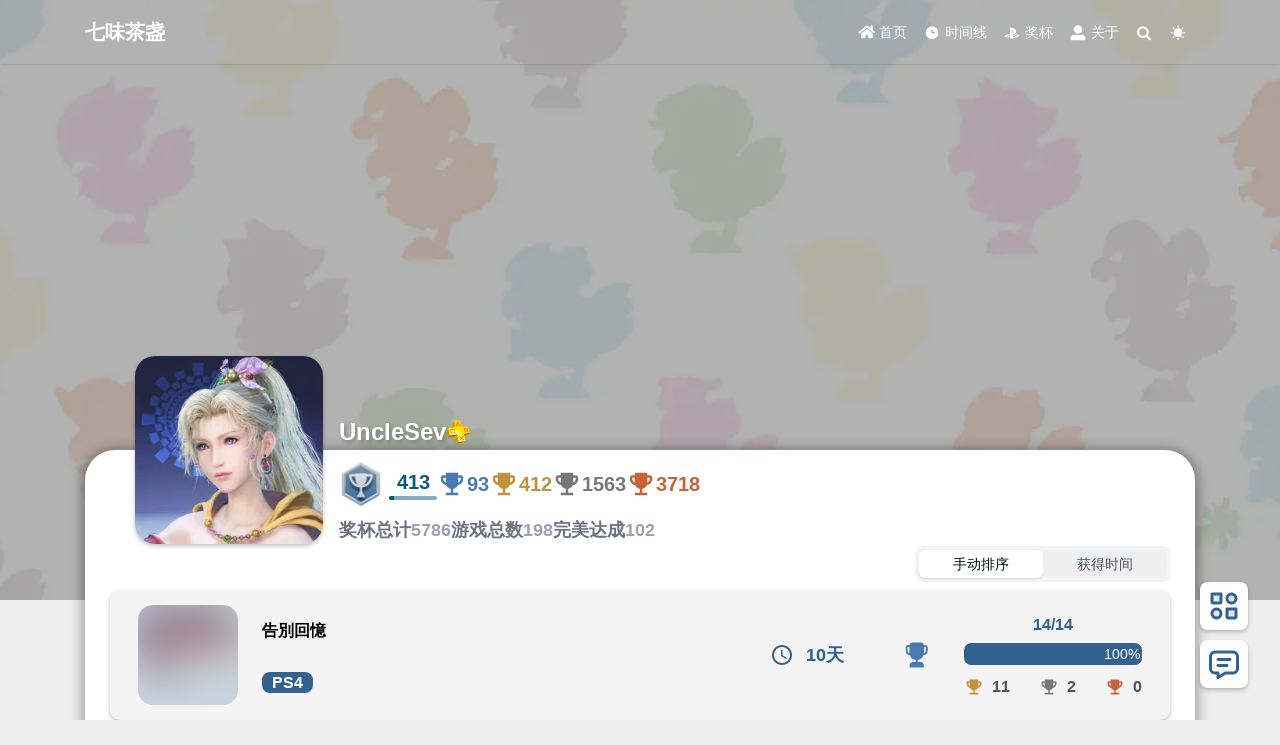

--- FILE ---
content_type: text/html;charset=utf-8
request_url: https://neko7ina.com/trophys?group=memoriesoff
body_size: 41180
content:
<!DOCTYPE html><html  data-capo=""><head><meta charset="utf-8">
<meta name="viewport" content="width=device-width, initial-scale=1">
<title>「告别回忆」系列奖杯 - 七味茶盏</title>
<script src="https://static.neko7ina.com/twikoo/twikoo.all.min.js"></script>
<style>/*! tailwindcss v3.4.4 | MIT License | https://tailwindcss.com*/*,:after,:before{border:0 solid #e5e7eb;box-sizing:border-box}:after,:before{--tw-content:""}:host,html{line-height:1.5;-webkit-text-size-adjust:100%;font-family:-apple-system,BlinkMacSystemFont,Segoe UI,Roboto,Helvetica Neue,Arial,Noto Sans,Liberation Sans,sans-serif,Apple Color Emoji,Segoe UI Emoji,Segoe UI Symbol,Noto Color Emoji;font-feature-settings:normal;font-variation-settings:normal;-moz-tab-size:4;-o-tab-size:4;tab-size:4;-webkit-tap-highlight-color:transparent}body{line-height:inherit;margin:0}hr{border-top-width:1px;color:inherit;height:0}abbr:where([title]){-webkit-text-decoration:underline dotted;text-decoration:underline dotted}h1,h2,h3,h4,h5,h6{font-size:inherit;font-weight:inherit}a{color:inherit;text-decoration:inherit}b,strong{font-weight:bolder}code,kbd,pre,samp{font-family:ui-monospace,SFMono-Regular,Menlo,Monaco,Consolas,Liberation Mono,Courier New,monospace;font-feature-settings:normal;font-size:1em;font-variation-settings:normal}small{font-size:80%}sub,sup{font-size:75%;line-height:0;position:relative;vertical-align:baseline}sub{bottom:-.25em}sup{top:-.5em}table{border-collapse:collapse;border-color:inherit;text-indent:0}button,input,optgroup,select,textarea{color:inherit;font-family:inherit;font-feature-settings:inherit;font-size:100%;font-variation-settings:inherit;font-weight:inherit;letter-spacing:inherit;line-height:inherit;margin:0;padding:0}button,select{text-transform:none}button,input:where([type=button]),input:where([type=reset]),input:where([type=submit]){-webkit-appearance:button;background-color:transparent;background-image:none}:-moz-focusring{outline:auto}:-moz-ui-invalid{box-shadow:none}progress{vertical-align:baseline}::-webkit-inner-spin-button,::-webkit-outer-spin-button{height:auto}[type=search]{-webkit-appearance:textfield;outline-offset:-2px}::-webkit-search-decoration{-webkit-appearance:none}::-webkit-file-upload-button{-webkit-appearance:button;font:inherit}summary{display:list-item}blockquote,dd,dl,figure,h1,h2,h3,h4,h5,h6,hr,p,pre{margin:0}fieldset{margin:0}fieldset,legend{padding:0}menu,ol,ul{list-style:none;margin:0;padding:0}dialog{padding:0}textarea{resize:vertical}input::-moz-placeholder,textarea::-moz-placeholder{color:#9ca3af;opacity:1}input::placeholder,textarea::placeholder{color:#9ca3af;opacity:1}[role=button],button{cursor:pointer}:disabled{cursor:default}audio,canvas,embed,iframe,img,object,svg,video{display:block;vertical-align:middle}img,video{height:auto;max-width:100%}[hidden]{display:none}:root{--scrollbar-color:#c4c6c9;--scrollbar-hover-color:#a6a6a6}html{font-size:12px}@media (min-width:576px){html{font-size:1rem;line-height:1.5rem}}body{background-color:#eee}a{transition-duration:.15s;transition-property:color,background-color,border-color,text-decoration-color,fill,stroke;transition-timing-function:cubic-bezier(.4,0,.2,1)}a:hover{--tw-text-opacity:1;color:rgb(48 169 222/var(--tw-text-opacity))}::-webkit-scrollbar{height:6px;width:6px}::-webkit-scrollbar-thumb{background-color:var(--scrollbar-color);border-radius:6px}::-webkit-scrollbar-thumb:hover{background-color:var(--scrollbar-hover-color)}::-webkit-scrollbar-corner{background-color:transparent}*,:after,:before{--tw-border-spacing-x:0;--tw-border-spacing-y:0;--tw-translate-x:0;--tw-translate-y:0;--tw-rotate:0;--tw-skew-x:0;--tw-skew-y:0;--tw-scale-x:1;--tw-scale-y:1;--tw-pan-x: ;--tw-pan-y: ;--tw-pinch-zoom: ;--tw-scroll-snap-strictness:proximity;--tw-gradient-from-position: ;--tw-gradient-via-position: ;--tw-gradient-to-position: ;--tw-ordinal: ;--tw-slashed-zero: ;--tw-numeric-figure: ;--tw-numeric-spacing: ;--tw-numeric-fraction: ;--tw-ring-inset: ;--tw-ring-offset-width:0px;--tw-ring-offset-color:#fff;--tw-ring-color:rgba(59,130,246,.5);--tw-ring-offset-shadow:0 0 #0000;--tw-ring-shadow:0 0 #0000;--tw-shadow:0 0 #0000;--tw-shadow-colored:0 0 #0000;--tw-blur: ;--tw-brightness: ;--tw-contrast: ;--tw-grayscale: ;--tw-hue-rotate: ;--tw-invert: ;--tw-saturate: ;--tw-sepia: ;--tw-drop-shadow: ;--tw-backdrop-blur: ;--tw-backdrop-brightness: ;--tw-backdrop-contrast: ;--tw-backdrop-grayscale: ;--tw-backdrop-hue-rotate: ;--tw-backdrop-invert: ;--tw-backdrop-opacity: ;--tw-backdrop-saturate: ;--tw-backdrop-sepia: ;--tw-contain-size: ;--tw-contain-layout: ;--tw-contain-paint: ;--tw-contain-style: }::backdrop{--tw-border-spacing-x:0;--tw-border-spacing-y:0;--tw-translate-x:0;--tw-translate-y:0;--tw-rotate:0;--tw-skew-x:0;--tw-skew-y:0;--tw-scale-x:1;--tw-scale-y:1;--tw-pan-x: ;--tw-pan-y: ;--tw-pinch-zoom: ;--tw-scroll-snap-strictness:proximity;--tw-gradient-from-position: ;--tw-gradient-via-position: ;--tw-gradient-to-position: ;--tw-ordinal: ;--tw-slashed-zero: ;--tw-numeric-figure: ;--tw-numeric-spacing: ;--tw-numeric-fraction: ;--tw-ring-inset: ;--tw-ring-offset-width:0px;--tw-ring-offset-color:#fff;--tw-ring-color:rgba(59,130,246,.5);--tw-ring-offset-shadow:0 0 #0000;--tw-ring-shadow:0 0 #0000;--tw-shadow:0 0 #0000;--tw-shadow-colored:0 0 #0000;--tw-blur: ;--tw-brightness: ;--tw-contrast: ;--tw-grayscale: ;--tw-hue-rotate: ;--tw-invert: ;--tw-saturate: ;--tw-sepia: ;--tw-drop-shadow: ;--tw-backdrop-blur: ;--tw-backdrop-brightness: ;--tw-backdrop-contrast: ;--tw-backdrop-grayscale: ;--tw-backdrop-hue-rotate: ;--tw-backdrop-invert: ;--tw-backdrop-opacity: ;--tw-backdrop-saturate: ;--tw-backdrop-sepia: ;--tw-contain-size: ;--tw-contain-layout: ;--tw-contain-paint: ;--tw-contain-style: }@media (min-width:768px){.container-x{max-width:690px;padding-left:1rem;padding-right:1rem}}@media (min-width:992px){.container-x{max-width:930px}}@media (min-width:1200px){.container-x{max-width:1110px}}.shadow-main{box-shadow:0 2px 10px 5px rgba(0,0,0,.25)}.shadow-item{box-shadow:0 2px 4px rgba(0,0,0,.25)}.shadow-group-main{box-shadow:0 2px 4px rgba(0,0,0,.4)}.shadow-filter{filter:drop-shadow(0 2px 4px rgba(0,0,0,.25))}.icon{background-color:currentColor;display:inline-block;height:1em;-webkit-mask-image:var(--svg);mask-image:var(--svg);-webkit-mask-repeat:no-repeat;mask-repeat:no-repeat;-webkit-mask-size:100% 100%;mask-size:100% 100%;width:1em}.icon-trophy{--svg:url("data:image/svg+xml;charset=utf-8,%3Csvg xmlns='http://www.w3.org/2000/svg' width='32' height='32' viewBox='0 0 24 24'%3E%3Cpath fill='currentColor' d='M15.254 2a2.25 2.25 0 0 1 2.236 2h1.268a1.75 1.75 0 0 1 1.744 1.606l.006.144v3a3.25 3.25 0 0 1-3.066 3.245l-.21.006a5.76 5.76 0 0 1-4.731 3.95V17.5h1.753a3.25 3.25 0 0 1 3.244 3.066l.006.184v.5a.75.75 0 0 1-.649.743l-.101.007H6.75a.75.75 0 0 1-.744-.648L6 21.25v-.5a3.25 3.25 0 0 1 3.065-3.245l.185-.005H11v-1.549a5.76 5.76 0 0 1-4.729-3.95L6.246 12a3.25 3.25 0 0 1-3.25-3.25v-3c0-.966.784-1.75 1.75-1.75h1.268a2.25 2.25 0 0 1 2.237-2zm3.504 3.5h-1.254v4.983A1.75 1.75 0 0 0 19 8.904l.007-.154v-3a.25.25 0 0 0-.193-.243zM6 5.5H4.746a.25.25 0 0 0-.25.25v3a1.75 1.75 0 0 0 1.505 1.733z'/%3E%3C/svg%3E")}.icon-trophy-lock{--svg:url("data:image/svg+xml;charset=utf-8,%3Csvg xmlns='http://www.w3.org/2000/svg' width='32' height='32' viewBox='0 0 24 24'%3E%3Cpath fill='currentColor' d='M15.254 2a2.25 2.25 0 0 1 2.236 2h1.268a1.75 1.75 0 0 1 1.744 1.606l.006.144v3c0 .435-.086.85-.24 1.228a3.5 3.5 0 0 0-1.436-.462q.139-.284.169-.612l.007-.154v-3a.25.25 0 0 0-.193-.243l-.057-.007h-1.254v4.144A3.5 3.5 0 0 0 15 13v.05a2.5 2.5 0 0 0-2 2.45v.364q-.245.055-.5.088V17.5h.5v3c0 .563.186 1.082.5 1.5H6.75a.75.75 0 0 1-.743-.648l-.006-.102v-.5a3.25 3.25 0 0 1 3.065-3.245l.185-.005H11v-1.549a5.76 5.76 0 0 1-4.729-3.95L6.246 12a3.25 3.25 0 0 1-3.25-3.25v-3c0-.966.784-1.75 1.75-1.75h1.268a2.25 2.25 0 0 1 2.237-2zM6 5.5H4.746a.25.25 0 0 0-.25.25v3a1.75 1.75 0 0 0 1.505 1.733zM16 14v-1a2.5 2.5 0 0 1 5 0v1h.5a1.5 1.5 0 0 1 1.5 1.5v5a1.5 1.5 0 0 1-1.5 1.5h-6a1.5 1.5 0 0 1-1.5-1.5v-5a1.5 1.5 0 0 1 1.5-1.5zm1.5-1v1h2v-1a1 1 0 1 0-2 0m2 5a1 1 0 1 0-2 0 1 1 0 0 0 2 0'/%3E%3C/svg%3E")}.icon-mtrophy{--svg:url("data:image/svg+xml;charset=utf-8,%3Csvg xmlns='http://www.w3.org/2000/svg' width='32' height='32' viewBox='0 0 24 24'%3E%3Cpath fill='currentColor' d='M7 21v-2h4v-3.1q-1.225-.275-2.187-1.037T7.4 12.95q-1.875-.225-3.137-1.637T3 8V7q0-.825.588-1.412T5 5h2V3h10v2h2q.825 0 1.413.588T21 7v1q0 1.9-1.263 3.313T16.6 12.95q-.45 1.15-1.412 1.913T13 15.9V19h4v2zm0-10.2V7H5v1q0 .95.55 1.713T7 10.8m10 0q.9-.325 1.45-1.088T19 8V7h-2z'/%3E%3C/svg%3E")}.icon-check{--svg:url("data:image/svg+xml;charset=utf-8,%3Csvg xmlns='http://www.w3.org/2000/svg' width='32' height='32' viewBox='0 0 24 24'%3E%3Cpath fill='currentColor' d='m10.6 13.8-2.15-2.15q-.275-.275-.7-.275t-.7.275-.275.7.275.7L9.9 15.9q.3.3.7.3t.7-.3l5.65-5.65q.275-.275.275-.7t-.275-.7-.7-.275-.7.275zM12 22q-2.075 0-3.9-.788t-3.175-2.137T2.788 15.9 2 12t.788-3.9 2.137-3.175T8.1 2.788 12 2t3.9.788 3.175 2.137T21.213 8.1 22 12t-.788 3.9-2.137 3.175-3.175 2.138T12 22'/%3E%3C/svg%3E")}.icon-heart{--svg:url("data:image/svg+xml;charset=utf-8,%3Csvg xmlns='http://www.w3.org/2000/svg' width='32' height='32' viewBox='0 0 24 24'%3E%3Cpath fill='none' stroke='currentColor' stroke-linecap='round' stroke-linejoin='round' stroke-width='2' d='M19 14c1.49-1.46 3-3.21 3-5.5A5.5 5.5 0 0 0 16.5 3c-1.76 0-3 .5-4.5 2-1.5-1.5-2.74-2-4.5-2A5.5 5.5 0 0 0 2 8.5c0 2.3 1.5 4.05 3 5.5l7 7Z'/%3E%3C/svg%3E")}.icon-history{--svg:url("data:image/svg+xml;charset=utf-8,%3Csvg xmlns='http://www.w3.org/2000/svg' width='32' height='32' viewBox='0 0 24 24'%3E%3Cpath fill='currentColor' d='M11.99 2C6.47 2 2 6.48 2 12s4.47 10 9.99 10C17.52 22 22 17.52 22 12S17.52 2 11.99 2M12 20c-4.42 0-8-3.58-8-8s3.58-8 8-8 8 3.58 8 8-3.58 8-8 8m.5-13H11v6l5.25 3.15.75-1.23-4.5-2.67z'/%3E%3C/svg%3E")}.icon-timeline{--svg:url("data:image/svg+xml;charset=utf-8,%3Csvg xmlns='http://www.w3.org/2000/svg' width='32' height='32' viewBox='0 0 1000 1200'%3E%3Cpath fill='currentColor' d='M500 233q-113 0-210 58-95 54-149 149-58 97-58 210t58 210q54 95 149 149 97 58 210 58t210-58q95-54 149-149 58-97 58-210t-58-210q-54-95-149-149-97-58-210-58m167 459H500q-18 0-30-12t-12-30V483q0-17 12-29t30-12 30 12 12 29v125h125q17 0 29 12t12 30-12 30-29 12'/%3E%3C/svg%3E")}.icon-home-old{--svg:url("data:image/svg+xml;charset=utf-8,%3Csvg xmlns='http://www.w3.org/2000/svg' width='32' height='32' viewBox='0 0 1000 1200'%3E%3Cpath fill='currentColor' d='M953 885v281q0 19-13 33t-34 14H680q-10 0-17-7t-7-17V970q0-10-7-16t-16-7H492q-10 0-16 7t-7 16v219q0 10-7 17t-17 7H219q-20 0-33-14t-14-33V885q0-10 9-17l367-303q6-5 15-5t14 5l367 303q9 7 9 17m163-118L953 632V362q0-10-7-17t-16-7H820q-9 0-16 7t-7 17v141L622 360q-26-22-59-22t-60 22L9 767q-8 6-9 16t6 16l50 61q6 8 15 9t17-5l460-379q6-5 15-5t14 5l460 379q7 6 17 5t16-9l50-61q6-6 5-16t-9-16'/%3E%3C/svg%3E")}.icon-sun-old{--svg:url("data:image/svg+xml;charset=utf-8,%3Csvg xmlns='http://www.w3.org/2000/svg' width='32' height='32' viewBox='0 0 1000 1200'%3E%3Cpath fill='currentColor' d='M201 650q0 81 41 150 40 68 108 108 69 41 150 41t150-41q68-40 108-108 41-69 41-150t-41-150q-40-68-108-108-69-41-150-41t-150 41q-68 40-108 108-41 69-41 150m299-349q21 0 35-14t15-35v-50q0-21-15-35t-35-15-35 15-15 35v50q0 20 15 35t35 14m0 698q-20 0-35 14t-15 35v50q0 21 15 35t35 15 35-15 15-35v-50q0-20-15-35t-35-14m316-595 36-35q14-15 14-35t-14-36-36-14-35 14l-35 36q-15 14-15 35t15 35 35 15 35-15M184 896l-36 35q-14 15-14 35t14 36 36 14 35-14l35-36q15-14 15-35t-15-35-35-15-35 15m764-296h-50q-20 0-35 15t-14 35 14 35 35 15h50q21 0 35-15t15-35-15-35-35-15m-797 50q0-21-14-35t-35-15H52q-21 0-35 15T2 650t15 35 35 15h50q20 0 35-15t14-35m665 246q-14-15-35-15t-35 15-15 35 15 35l35 36q15 14 35 14t36-14 14-36-14-35zM184 404q14 15 35 15t35-15 15-35-15-35l-35-36q-15-14-35-14t-36 14-14 36 14 35z'/%3E%3C/svg%3E")}.icon-user-old{--svg:url("data:image/svg+xml;charset=utf-8,%3Csvg xmlns='http://www.w3.org/2000/svg' width='32' height='32' viewBox='0 0 1000 1200'%3E%3Cpath fill='currentColor' d='M500 712q76 0 142-38 63-38 101-101 38-66 38-142t-38-141q-38-64-101-102-66-38-142-38t-142 38q-63 38-101 102-38 65-38 141t38 142q38 63 101 101 66 38 142 38m250 63H643q-69 31-143 31t-143-31H250q-68 0-125 34t-91 90-34 126v31q0 26 13 47t34 34 47 13h812q26 0 47-13t34-34 13-47v-31q0-68-34-126t-90-90-126-34'/%3E%3C/svg%3E")}.icon-search-old{--svg:url("data:image/svg+xml;charset=utf-8,%3Csvg xmlns='http://www.w3.org/2000/svg' width='32' height='32' viewBox='0 0 1000 1200'%3E%3Cpath fill='currentColor' d='M676 614q0-103-73-176t-177-74-176 74-74 176 74 177 176 73 177-73 73-177m286 465q0 29-21 50t-51 21-50-21L648 938q-99 69-222 69-79 0-152-31t-126-84-83-125-32-153 32-152 83-126 126-84 152-31 153 31 125 84 84 126 31 152q0 123-69 222l191 192q21 21 21 51'/%3E%3C/svg%3E")}.icon-arrow-up{--svg:url("data:image/svg+xml;charset=utf-8,%3Csvg xmlns='http://www.w3.org/2000/svg' width='32' height='32' viewBox='0 0 24 24'%3E%3Cpath fill='currentColor' d='m12 10.8-3.9 3.9q-.275.275-.7.275t-.7-.275-.275-.7.275-.7l4.6-4.6q.3-.3.7-.3t.7.3l4.6 4.6q.275.275.275.7t-.275.7-.7.275-.7-.275z'/%3E%3C/svg%3E")}.icon-category{--svg:url("data:image/svg+xml;charset=utf-8,%3Csvg xmlns='http://www.w3.org/2000/svg' width='32' height='32' viewBox='0 0 24 24'%3E%3Cg fill='none'%3E%3Ccircle cx='17' cy='7' r='3' fill='currentColor' opacity='.16'/%3E%3Ccircle cx='7' cy='17' r='3' fill='currentColor' opacity='.16'/%3E%3Cpath fill='currentColor' d='M14 14h6v5a1 1 0 0 1-1 1h-4a1 1 0 0 1-1-1zM4 4h6v5a1 1 0 0 1-1 1H5a1 1 0 0 1-1-1z' opacity='.16'/%3E%3Ccircle cx='17' cy='7' r='3' stroke='currentColor' stroke-linecap='round' stroke-linejoin='round' stroke-width='2'/%3E%3Ccircle cx='7' cy='17' r='3' stroke='currentColor' stroke-linecap='round' stroke-linejoin='round' stroke-width='2'/%3E%3Cpath stroke='currentColor' stroke-linecap='round' stroke-linejoin='round' stroke-width='2' d='M14 14h6v5a1 1 0 0 1-1 1h-4a1 1 0 0 1-1-1zM4 4h6v5a1 1 0 0 1-1 1H5a1 1 0 0 1-1-1z'/%3E%3C/g%3E%3C/svg%3E")}.icon-list{--svg:url("data:image/svg+xml;charset=utf-8,%3Csvg xmlns='http://www.w3.org/2000/svg' width='24' height='24' viewBox='0 0 24 24'%3E%3Cpath fill='none' stroke='currentColor' stroke-linecap='round' stroke-linejoin='round' stroke-width='2' d='M3 5h.01M3 12h.01M3 19h.01M8 5h13M8 12h13M8 19h13'/%3E%3C/svg%3E")}.icon-message{--svg:url("data:image/svg+xml;charset=utf-8,%3Csvg xmlns='http://www.w3.org/2000/svg' width='32' height='32' viewBox='0 0 24 24'%3E%3Cpath fill='none' stroke='currentColor' stroke-linecap='round' stroke-linejoin='round' stroke-width='2' d='M8 9h8m-8 4h6m4-9a3 3 0 0 1 3 3v8a3 3 0 0 1-3 3h-5l-5 3v-3H6a3 3 0 0 1-3-3V7a3 3 0 0 1 3-3z'/%3E%3C/svg%3E")}.icon-playstation{--svg:url("data:image/svg+xml;charset=utf-8,%3Csvg xmlns='http://www.w3.org/2000/svg' width='32' height='32' viewBox='0 0 1000 1200'%3E%3Cpath fill='currentColor' d='M971 873q-13 15-40 29-15 8-27 12l-347 126v-93l256-92q21-8 24-17t-15-15-45-5-49 10l-171 59v-95l25-8q20-6 41-11 31-6 62-10 53-6 112 1t109 26q52 16 68 41 12 21-3 42M590 715V479q0-23-6-38-8-17-25-22-15-4-24 7t-9 33v591l-159-50V294q46 9 115 29 56 15 104 32 69 23 108 53t56 72 17 108q0 63-24 100t-64 44-89-17M75 937q-37-10-56-28-18-16-17-34t18-31q14-10 37-21 16-8 35-16l244-87v93l-164 59q-22 7-24 17t14 16 46 4 49-9l79-28v83l-16 2q-124 20-245-20'/%3E%3C/svg%3E")}.pointer-events-none{pointer-events:none}.invisible{visibility:hidden}.static{position:static}.fixed{position:fixed}.absolute{position:absolute}.relative{position:relative}.inset-0{inset:0}.bottom-16{bottom:4rem}.bottom-2{bottom:.5rem}.bottom-\[11\.1250rem\]{bottom:11.125rem}.bottom-\[7\.5000rem\]{bottom:7.5rem}.left-0{left:0}.left-1\/2{left:50%}.left-6{left:1.5rem}.right-2{right:.5rem}.top-0{top:0}.top-1\/2{top:50%}.top-\[24px\]{top:24px}.top-\[30px\]{top:30px}.top-\[4\.8rem\]{top:4.8rem}.top-\[5\.5rem\]{top:5.5rem}.z-10{z-index:10}.z-50{z-index:50}.-mx-1{margin-left:-.25rem;margin-right:-.25rem}.mx-2{margin-left:.5rem;margin-right:.5rem}.mx-\[1\.3750rem\]{margin-left:1.375rem;margin-right:1.375rem}.mx-auto{margin-left:auto;margin-right:auto}.my-1{margin-bottom:.25rem;margin-top:.25rem}.-ml-0{margin-left:0}.-ml-0\.5{margin-left:-.125rem}.-mt-1{margin-top:-.25rem}.-mt-\[9\.3750rem\]{margin-top:-9.375rem}.mb-1{margin-bottom:.25rem}.mb-\[1rem\]{margin-bottom:1rem}.mb-px{margin-bottom:1px}.ml-1{margin-left:.25rem}.ml-2{margin-left:.5rem}.ml-3{margin-left:.75rem}.ml-\[9rem\]{margin-left:9rem}.ml-auto{margin-left:auto}.mt-1{margin-top:.25rem}.mt-2{margin-top:.5rem}.mt-2\.5{margin-top:.625rem}.mt-3{margin-top:.75rem}.mt-3\.5{margin-top:.875rem}.mt-8{margin-top:2rem}.mt-\[0\.9375rem\]{margin-top:.9375rem}.mt-\[1\.1250rem\]{margin-top:1.125rem}.mt-\[1\.8750rem\]{margin-top:1.875rem}.mt-\[3rem\]{margin-top:3rem}.block{display:block}.flex{display:flex}.inline-flex{display:inline-flex}.grid{display:grid}.hidden{display:none}.h-1{height:.25rem}.h-12{height:3rem}.h-20{height:5rem}.h-24{height:6rem}.h-32{height:8rem}.h-4{height:1rem}.h-6{height:1.5rem}.h-9{height:2.25rem}.h-96{height:24rem}.h-\[0\.25em\]{height:.25em}.h-\[3em\]{height:3em}.h-\[4\.8rem\]{height:4.8rem}.h-\[5\.5rem\]{height:5.5rem}.h-\[6\.2500rem\]{height:6.25rem}.h-\[6\.6875rem\]{height:6.6875rem}.h-\[60px\]{height:60px}.h-\[8\.1250rem\]{height:8.125rem}.h-full{height:100%}.h-px{height:1px}.max-h-\[28rem\]{max-height:28rem}.min-h-32{min-height:8rem}.w-12{width:3rem}.w-20{width:5rem}.w-24{width:6rem}.w-32{width:8rem}.w-56{width:14rem}.w-6{width:1.5rem}.w-64{width:16rem}.w-72{width:18rem}.w-\[3em\]{width:3em}.w-\[6\.2500rem\]{width:6.25rem}.w-\[6\.6875rem\]{width:6.6875rem}.w-\[60px\]{width:60px}.w-\[80px\]{width:80px}.w-full{width:100%}.min-w-32{min-width:8rem}.min-w-\[2\.5rem\]{min-width:2.5rem}.flex-1{flex:1 1 0%}.shrink-0{flex-shrink:0}.grow{flex-grow:1}.-translate-x-1\/2{--tw-translate-x:-50%}.-translate-x-1\/2,.-translate-x-full{transform:translate(var(--tw-translate-x),var(--tw-translate-y)) rotate(var(--tw-rotate)) skewX(var(--tw-skew-x)) skewY(var(--tw-skew-y)) scaleX(var(--tw-scale-x)) scaleY(var(--tw-scale-y))}.-translate-x-full{--tw-translate-x:-100%}.-translate-y-1\/2{--tw-translate-y:-50%}.-translate-y-1\/2,.-translate-y-\[2\.5px\]{transform:translate(var(--tw-translate-x),var(--tw-translate-y)) rotate(var(--tw-rotate)) skewX(var(--tw-skew-x)) skewY(var(--tw-skew-y)) scaleX(var(--tw-scale-x)) scaleY(var(--tw-scale-y))}.-translate-y-\[2\.5px\]{--tw-translate-y:-2.5px}.translate-y-0{--tw-translate-y:0px}.translate-y-0,.translate-y-0\.5{transform:translate(var(--tw-translate-x),var(--tw-translate-y)) rotate(var(--tw-rotate)) skewX(var(--tw-skew-x)) skewY(var(--tw-skew-y)) scaleX(var(--tw-scale-x)) scaleY(var(--tw-scale-y))}.translate-y-0\.5{--tw-translate-y:0.125rem}.rotate-180{--tw-rotate:180deg}.rotate-180,.transform{transform:translate(var(--tw-translate-x),var(--tw-translate-y)) rotate(var(--tw-rotate)) skewX(var(--tw-skew-x)) skewY(var(--tw-skew-y)) scaleX(var(--tw-scale-x)) scaleY(var(--tw-scale-y))}.cursor-pointer{cursor:pointer}.select-none{-webkit-user-select:none;-moz-user-select:none;user-select:none}.grid-cols-2{grid-template-columns:repeat(2,minmax(0,1fr))}.flex-col{flex-direction:column}.flex-wrap{flex-wrap:wrap}.items-start{align-items:flex-start}.items-center{align-items:center}.justify-center{justify-content:center}.justify-between{justify-content:space-between}.gap-0{gap:0}.gap-0\.5{gap:.125rem}.gap-1{gap:.25rem}.gap-2{gap:.5rem}.gap-3{gap:.75rem}.gap-7{gap:1.75rem}.gap-x-2{-moz-column-gap:.5rem;column-gap:.5rem}.gap-y-1{row-gap:.25rem}.space-x-1>:not([hidden])~:not([hidden]){--tw-space-x-reverse:0;margin-left:calc(.25rem*(1 - var(--tw-space-x-reverse)));margin-right:calc(.25rem*var(--tw-space-x-reverse))}.space-x-4>:not([hidden])~:not([hidden]){--tw-space-x-reverse:0;margin-left:calc(1rem*(1 - var(--tw-space-x-reverse)));margin-right:calc(1rem*var(--tw-space-x-reverse))}.space-x-\[0\.3125rem\]>:not([hidden])~:not([hidden]){--tw-space-x-reverse:0;margin-left:calc(.3125rem*(1 - var(--tw-space-x-reverse)));margin-right:calc(.3125rem*var(--tw-space-x-reverse))}.space-y-\[0\.9375rem\]>:not([hidden])~:not([hidden]){--tw-space-y-reverse:0;margin-bottom:calc(.9375rem*var(--tw-space-y-reverse));margin-top:calc(.9375rem*(1 - var(--tw-space-y-reverse)))}.overflow-hidden{overflow:hidden}.overflow-y-auto{overflow-y:auto}.truncate{overflow:hidden;white-space:nowrap}.text-ellipsis,.truncate{text-overflow:ellipsis}.whitespace-nowrap{white-space:nowrap}.rounded{border-radius:.25rem}.rounded-\[0\.4375rem\]{border-radius:.4375rem}.rounded-\[0\.6250rem\]{border-radius:.625rem}.rounded-\[0\.9375rem\]{border-radius:.9375rem}.rounded-\[1\.2500rem\]{border-radius:1.25rem}.rounded-\[1\.8750rem\]{border-radius:1.875rem}.rounded-lg{border-radius:.5rem}.rounded-md{border-radius:.375rem}.rounded-sm{border-radius:.125rem}.rounded-b-\[0\.9375rem\]{border-bottom-left-radius:.9375rem;border-bottom-right-radius:.9375rem}.rounded-t-\[1\.8750rem\]{border-top-left-radius:1.875rem;border-top-right-radius:1.875rem}.border{border-width:1px}.\!bg-\[\#2f4154\]{--tw-bg-opacity:1!important;background-color:rgb(47 65 84/var(--tw-bg-opacity))!important}.\!bg-primary{background-color:#336291!important}.bg-\[\#2f4154\]{--tw-bg-opacity:1;background-color:rgb(47 65 84/var(--tw-bg-opacity))}.bg-\[\#a9bacc\]{--tw-bg-opacity:1;background-color:rgb(169 186 204/var(--tw-bg-opacity))}.bg-black\/30{background-color:rgba(0,0,0,.3)}.bg-gray-100{--tw-bg-opacity:1;background-color:rgb(243 244 246/var(--tw-bg-opacity))}.bg-primary{background-color:#336291}.bg-secondary{background-color:#eee}.bg-sky-800{--tw-bg-opacity:1;background-color:rgb(7 89 133/var(--tw-bg-opacity))}.bg-sky-800\/50{background-color:rgba(7,89,133,.5)}.bg-slate-300{--tw-bg-opacity:1;background-color:rgb(203 213 225/var(--tw-bg-opacity))}.bg-transparent{background-color:transparent}.bg-white{--tw-bg-opacity:1;background-color:rgb(255 255 255/var(--tw-bg-opacity))}.bg-zinc-100{--tw-bg-opacity:1;background-color:rgb(244 244 245/var(--tw-bg-opacity))}.bg-zinc-200{--tw-bg-opacity:1;background-color:rgb(228 228 231/var(--tw-bg-opacity))}.bg-zinc-300{--tw-bg-opacity:1;background-color:rgb(212 212 216/var(--tw-bg-opacity))}.bg-cover{background-size:cover}.bg-center{background-position:50%}.object-contain{-o-object-fit:contain;object-fit:contain}.object-cover{-o-object-fit:cover;object-fit:cover}.p-1{padding:.25rem}.p-2{padding:.5rem}.px-2{padding-left:.5rem;padding-right:.5rem}.px-2\.5{padding-left:.625rem;padding-right:.625rem}.px-3{padding-left:.75rem;padding-right:.75rem}.px-4{padding-left:1rem;padding-right:1rem}.px-5{padding-left:1.25rem;padding-right:1.25rem}.px-\[1\.0625rem\]{padding-left:1.0625rem;padding-right:1.0625rem}.px-\[1\.3750rem\]{padding-left:1.375rem;padding-right:1.375rem}.px-\[1\.5625rem\]{padding-left:1.5625rem;padding-right:1.5625rem}.py-0{padding-bottom:0;padding-top:0}.py-0\.5{padding-bottom:.125rem;padding-top:.125rem}.py-1{padding-bottom:.25rem;padding-top:.25rem}.py-1\.5{padding-bottom:.375rem;padding-top:.375rem}.py-2{padding-bottom:.5rem;padding-top:.5rem}.py-20{padding-bottom:5rem;padding-top:5rem}.py-3{padding-bottom:.75rem;padding-top:.75rem}.py-\[0\.3125rem\]{padding-bottom:.3125rem;padding-top:.3125rem}.pb-7{padding-bottom:1.75rem}.pb-\[8\.7500rem\]{padding-bottom:8.75rem}.pl-\[16px\]{padding-left:16px}.pr-\[28px\]{padding-right:28px}.pt-2{padding-top:.5rem}.pt-2\.5{padding-top:.625rem}.text-center{text-align:center}.text-right{text-align:right}.text-2xl{font-size:1.5rem;line-height:2rem}.text-4xl{font-size:2.25rem;line-height:2.5rem}.text-5xl{font-size:3rem;line-height:1}.text-\[0\.85rem\]{font-size:.85rem}.text-\[16px\]{font-size:16px}.text-\[18px\]{font-size:18px}.text-\[20px\]{font-size:20px}.text-\[4\.0000rem\]{font-size:4rem}.text-\[8px\]{font-size:8px}.text-base{font-size:1rem;line-height:1.5rem}.text-lg{font-size:1.125rem;line-height:1.75rem}.text-sm{font-size:.875rem;line-height:1.25rem}.text-xl{font-size:1.25rem;line-height:1.75rem}.text-xs{font-size:.75rem;line-height:1rem}.font-bold{font-weight:700}.font-medium{font-weight:500}.font-normal{font-weight:400}.font-semibold{font-weight:600}.\!text-white{--tw-text-opacity:1!important;color:rgb(255 255 255/var(--tw-text-opacity))!important}.text-\[\#3c4858\]{--tw-text-opacity:1;color:rgb(60 72 88/var(--tw-text-opacity))}.text-black{--tw-text-opacity:1;color:rgb(0 0 0/var(--tw-text-opacity))}.text-bronze{--tw-text-opacity:1;color:rgb(196 100 56/var(--tw-text-opacity))}.text-gold{--tw-text-opacity:1;color:rgb(194 144 62/var(--tw-text-opacity))}.text-gray-300{--tw-text-opacity:1;color:rgb(209 213 219/var(--tw-text-opacity))}.text-gray-400{--tw-text-opacity:1;color:rgb(156 163 175/var(--tw-text-opacity))}.text-gray-500{--tw-text-opacity:1;color:rgb(107 114 128/var(--tw-text-opacity))}.text-gray-600{--tw-text-opacity:1;color:rgb(75 85 99/var(--tw-text-opacity))}.text-gray-900{--tw-text-opacity:1;color:rgb(17 24 39/var(--tw-text-opacity))}.text-platinum{color:#487bb3}.text-primary{color:#336291}.text-silver{--tw-text-opacity:1;color:rgb(119 119 119/var(--tw-text-opacity))}.text-sky-800{--tw-text-opacity:1;color:rgb(7 89 133/var(--tw-text-opacity))}.text-white{--tw-text-opacity:1;color:rgb(255 255 255/var(--tw-text-opacity))}.text-zinc-600{--tw-text-opacity:1;color:rgb(82 82 91/var(--tw-text-opacity))}.opacity-0{opacity:0}.opacity-60{opacity:.6}.opacity-80{opacity:.8}.shadow{--tw-shadow:0 1px 3px 0 rgba(0,0,0,.1),0 1px 2px -1px rgba(0,0,0,.1);--tw-shadow-colored:0 1px 3px 0 var(--tw-shadow-color),0 1px 2px -1px var(--tw-shadow-color)}.shadow,.shadow-md{box-shadow:var(--tw-ring-offset-shadow,0 0 #0000),var(--tw-ring-shadow,0 0 #0000),var(--tw-shadow)}.shadow-md{--tw-shadow:0 4px 6px -1px rgba(0,0,0,.1),0 2px 4px -2px rgba(0,0,0,.1);--tw-shadow-colored:0 4px 6px -1px var(--tw-shadow-color),0 2px 4px -2px var(--tw-shadow-color)}.outline-none{outline:2px solid transparent;outline-offset:2px}.outline{outline-style:solid}.ring-offset-white{--tw-ring-offset-color:#fff}.blur-xl{--tw-blur:blur(24px)}.blur-xl,.filter{filter:var(--tw-blur) var(--tw-brightness) var(--tw-contrast) var(--tw-grayscale) var(--tw-hue-rotate) var(--tw-invert) var(--tw-saturate) var(--tw-sepia) var(--tw-drop-shadow)}.transition{transition-duration:.15s;transition-property:color,background-color,border-color,text-decoration-color,fill,stroke,opacity,box-shadow,transform,filter,-webkit-backdrop-filter;transition-property:color,background-color,border-color,text-decoration-color,fill,stroke,opacity,box-shadow,transform,filter,backdrop-filter;transition-property:color,background-color,border-color,text-decoration-color,fill,stroke,opacity,box-shadow,transform,filter,backdrop-filter,-webkit-backdrop-filter;transition-timing-function:cubic-bezier(.4,0,.2,1)}.transition-all{transition-duration:.15s;transition-property:all;transition-timing-function:cubic-bezier(.4,0,.2,1)}.transition-colors{transition-duration:.15s;transition-property:color,background-color,border-color,text-decoration-color,fill,stroke;transition-timing-function:cubic-bezier(.4,0,.2,1)}.duration-300{transition-duration:.3s}@keyframes enter{0%{opacity:var(--tw-enter-opacity,1);transform:translate3d(var(--tw-enter-translate-x,0),var(--tw-enter-translate-y,0),0) scale3d(var(--tw-enter-scale,1),var(--tw-enter-scale,1),var(--tw-enter-scale,1)) rotate(var(--tw-enter-rotate,0))}}@keyframes exit{to{opacity:var(--tw-exit-opacity,1);transform:translate3d(var(--tw-exit-translate-x,0),var(--tw-exit-translate-y,0),0) scale3d(var(--tw-exit-scale,1),var(--tw-exit-scale,1),var(--tw-exit-scale,1)) rotate(var(--tw-exit-rotate,0))}}.duration-300{animation-duration:.3s}.hover\:bg-\[\#b3cdea\]:hover{--tw-bg-opacity:1;background-color:rgb(179 205 234/var(--tw-bg-opacity))}.hover\:bg-itemhover:hover{background-color:#e6ebf1}.hover\:bg-primary:hover{background-color:#336291}.hover\:bg-secondary:hover{background-color:#eee}.hover\:bg-zinc-100:hover{--tw-bg-opacity:1;background-color:rgb(244 244 245/var(--tw-bg-opacity))}.hover\:text-gray-700:hover{--tw-text-opacity:1;color:rgb(55 65 81/var(--tw-text-opacity))}.hover\:text-white:hover{--tw-text-opacity:1;color:rgb(255 255 255/var(--tw-text-opacity))}.focus-visible\:outline-none:focus-visible{outline:2px solid transparent;outline-offset:2px}.focus-visible\:ring-2:focus-visible{--tw-ring-offset-shadow:var(--tw-ring-inset) 0 0 0 var(--tw-ring-offset-width) var(--tw-ring-offset-color);--tw-ring-shadow:var(--tw-ring-inset) 0 0 0 calc(2px + var(--tw-ring-offset-width)) var(--tw-ring-color);box-shadow:var(--tw-ring-offset-shadow),var(--tw-ring-shadow),var(--tw-shadow,0 0 #0000)}.focus-visible\:ring-offset-2:focus-visible{--tw-ring-offset-width:2px}.data-\[state\=active\]\:bg-white[data-state=active]{--tw-bg-opacity:1;background-color:rgb(255 255 255/var(--tw-bg-opacity))}.data-\[state\=active\]\:text-gray-950[data-state=active]{--tw-text-opacity:1;color:rgb(3 7 18/var(--tw-text-opacity))}.data-\[state\=active\]\:shadow[data-state=active]{--tw-shadow:0 1px 3px 0 rgba(0,0,0,.1),0 1px 2px -1px rgba(0,0,0,.1);--tw-shadow-colored:0 1px 3px 0 var(--tw-shadow-color),0 1px 2px -1px var(--tw-shadow-color);box-shadow:var(--tw-ring-offset-shadow,0 0 #0000),var(--tw-ring-shadow,0 0 #0000),var(--tw-shadow)}@media (min-width:576px){.sm\:pointer-events-auto{pointer-events:auto}.sm\:static{position:static}.sm\:absolute{position:absolute}.sm\:bottom-8{bottom:2rem}.sm\:bottom-\[12\.6250rem\]{bottom:12.625rem}.sm\:bottom-\[5\.5000rem\]{bottom:5.5rem}.sm\:bottom-\[5\.6250rem\]{bottom:5.625rem}.sm\:bottom-\[9\.0000rem\]{bottom:9rem}.sm\:left-\[2\.6250rem\]{left:2.625rem}.sm\:left-\[3\.1250rem\]{left:3.125rem}.sm\:left-auto{left:auto}.sm\:right-6{right:1.5rem}.sm\:right-8{right:2rem}.sm\:top-24{top:6rem}.sm\:top-auto{top:auto}.sm\:mx-6{margin-left:1.5rem;margin-right:1.5rem}.sm\:mx-\[1\.6875rem\]{margin-left:1.6875rem;margin-right:1.6875rem}.sm\:ml-11{margin-left:2.75rem}.sm\:ml-2{margin-left:.5rem}.sm\:ml-3{margin-left:.75rem}.sm\:ml-\[1\.8750rem\]{margin-left:1.875rem}.sm\:ml-\[15\.8750rem\]{margin-left:15.875rem}.sm\:mr-5{margin-right:1.25rem}.sm\:mr-8{margin-right:2rem}.sm\:mt-0{margin-top:0}.sm\:mt-1{margin-top:.25rem}.sm\:mt-1\.5{margin-top:.375rem}.sm\:mt-2{margin-top:.5rem}.sm\:mt-3{margin-top:.75rem}.sm\:mt-\[3\.7500rem\]{margin-top:3.75rem}.sm\:block{display:block}.sm\:flex{display:flex}.sm\:hidden{display:none}.sm\:h-5{height:1.25rem}.sm\:h-\[1\.3750rem\]{height:1.375rem}.sm\:h-\[11\.7500rem\]{height:11.75rem}.sm\:h-\[3\.1250rem\]{height:3.125rem}.sm\:h-\[37\.5000rem\]{height:37.5rem}.sm\:h-\[4rem\]{height:4rem}.sm\:w-60{width:15rem}.sm\:w-\[11\.7500rem\]{width:11.75rem}.sm\:w-auto{width:auto}.sm\:min-w-\[5\.5000rem\]{min-width:5.5rem}.sm\:translate-x-0{--tw-translate-x:0px}.sm\:translate-x-0,.sm\:translate-y-0{transform:translate(var(--tw-translate-x),var(--tw-translate-y)) rotate(var(--tw-rotate)) skewX(var(--tw-skew-x)) skewY(var(--tw-skew-y)) scaleX(var(--tw-scale-x)) scaleY(var(--tw-scale-y))}.sm\:translate-y-0{--tw-translate-y:0px}.sm\:flex-row{flex-direction:row}.sm\:gap-0{gap:0}.sm\:gap-x-8{-moz-column-gap:2rem;column-gap:2rem}.sm\:bg-transparent{background-color:transparent}.sm\:px-4{padding-left:1rem;padding-right:1rem}.sm\:px-\[1\.7500rem\]{padding-left:1.75rem;padding-right:1.75rem}.sm\:py-\[0\.9375rem\]{padding-bottom:.9375rem;padding-top:.9375rem}.sm\:py-\[7\.8125rem\]{padding-bottom:7.8125rem;padding-top:7.8125rem}.sm\:pb-0{padding-bottom:0}.sm\:text-2xl{font-size:1.5rem;line-height:2rem}.sm\:text-3xl{line-height:2.25rem}.sm\:text-3xl,.sm\:text-\[1\.8750rem\]{font-size:1.875rem}.sm\:text-base{font-size:1rem;line-height:1.5rem}.sm\:text-lg{font-size:1.125rem;line-height:1.75rem}.sm\:text-sm{font-size:.875rem;line-height:1.25rem}.sm\:text-xl{font-size:1.25rem;line-height:1.75rem}.sm\:opacity-100{opacity:1}}@media (min-width:768px){.md\:px-0{padding-left:0;padding-right:0}}@media (min-width:992px){.lg\:flex{display:flex}}</style>
<style>.expand-move{transition-delay:0ms!important;transition-duration:.3s!important;transition-duration:var(--move-duration,.3s)!important;transition-property:transform!important;transition-timing-function:ease-in-out!important}.expand-enter-active,.expand-leave-active{overflow:hidden;transition-property:opacity,width,height,margin,padding,transform!important}.fade-move{transition-delay:0ms!important;transition-duration:.3s!important;transition-duration:var(--move-duration,.3s)!important;transition-property:transform!important;transition-timing-function:ease-in-out!important}.fade-enter-active,.fade-leave-active{transition-property:opacity!important}.scale-move{transition-delay:0ms!important;transition-duration:.3s!important;transition-duration:var(--move-duration,.3s)!important;transition-property:transform!important;transition-timing-function:ease-in-out!important}.scale-enter-active,.scale-leave-active{transition-property:opacity,transform!important}.slide-move{transition-delay:0ms!important;transition-duration:.3s!important;transition-duration:var(--move-duration,.3s)!important;transition-property:transform!important;transition-timing-function:ease-in-out!important}.slide-enter-active,.slide-leave-active{transition-property:opacity,transform!important}</style>
<style>.iconify{display:inline-block;height:1em;width:1em}</style>
<style>.list-enter-active,.list-leave-active,.list-move{transition:all .5s ease}.list-enter-from,.list-leave-to{opacity:0}.list-leave-active{position:absolute;top:calc(var(--index)*145px - 15px);width:100%}.level-icon{background-image:url(/trophys/static/level-sprite.skGWYbLC.png)}.shandow-name{text-shadow:2px 2px 4px rgba(0,0,0,.3)}</style>
<style>.navbar .animated-icon{cursor:pointer;height:20px;margin:0;position:relative;transform:rotate(0deg);transition:.5s ease-in-out;width:30px}.navbar .animated-icon span{background:#fff;border-radius:9px;display:block;height:3px;left:0;opacity:1;position:absolute;transform:rotate(0deg);transition:.25s ease-in-out;width:100%}.navbar .animated-icon span:first-child{top:0}.navbar .animated-icon span:nth-child(2){top:10px}.navbar .animated-icon span:nth-child(3){top:20px}.navbar .animated-icon.open span:first-child{top:11px;transform:rotate(135deg)}.navbar .animated-icon.open span:nth-child(2){left:-60px;opacity:0}.navbar .animated-icon.open span:nth-child(3){top:11px;transform:rotate(-135deg)}</style>
<style>progress{-webkit-appearance:none}::-webkit-progress-bar{--tw-bg-opacity:1;background-color:rgb(161 161 170/var(--tw-bg-opacity))}::-webkit-progress-value{background-color:#336291;border-radius:7px}</style>
<link rel="stylesheet" href="/trophys/static/entry.C1l2lnc4.css">
<link rel="stylesheet" href="/trophys/static/PageFooter.C25RDVKo.css">
<link rel="modulepreload" as="script" crossorigin href="/trophys/static/BSQxNNuh.js">
<link rel="modulepreload" as="script" crossorigin href="/trophys/static/DqY3P1-y.js">
<link rel="modulepreload" as="script" crossorigin href="/trophys/static/Ba3RFwmX.js">
<link rel="modulepreload" as="script" crossorigin href="/trophys/static/BKb8utaC.js">
<link rel="prefetch" as="script" crossorigin href="/trophys/static/afQHIXwr.js">
<link rel="prefetch" as="script" crossorigin href="/trophys/static/CP-MCkR4.js">
<link rel="prefetch" as="image" type="image/png" href="/trophys/static/level-sprite.skGWYbLC.png">
<link rel="apple-touch-icon" href="/images/base/favicon.png">
<link rel="icon" href="/images/base/favicon.png">
<script type="module" src="/trophys/static/BSQxNNuh.js" crossorigin></script></head><body><div id="__nuxt"><!--[--><div><!--[--><header class="shadow fixed w-full text-white top-0 z-50 transition-all"><div class="h-[5.5rem] sm:h-[4rem] mx-auto pl-[16px] pr-[28px] sm:px-4 md:px-0 container-x flex items-center justify-between gap-3 transition-all navbar"><a href="/" class="hover:text-white"><strong class="text-[20px] sm:text-xl">七味茶盏</strong></a><div class="animated-icon sm:hidden"><span></span><span></span><span></span></div><div class="opacity-0 pointer-events-none sm:pointer-events-auto sm:flex top-[5.5rem] items-center text-[16px] sm:text-sm flex absolute sm:static transition-all sm:opacity-100 sm:w-auto left-0 sm:left-auto sm:top-auto flex-col sm:flex-row w-full"><a href="/" class="flex items-center space-x-1 p-2"><span class="icon icon-home-old text-[18px] sm:text-lg -translate-y-[2.5px]"></span><span class="mb-px">首页</span></a><a href="/archives" class="flex items-center space-x-1 p-2"><span class="icon icon-timeline text-[18px] sm:text-lg"></span><span class="mb-px">时间线</span></a><a href="/trophys" class="flex items-center space-x-1 p-2"><span class="icon icon-playstation text-[18px] sm:text-lg"></span><span class="mb-px">奖杯</span></a><a href="/about" class="flex items-center space-x-1 p-2"><span class="icon icon-user-old text-[18px] sm:text-lg"></span><span class="mb-px">关于</span></a><div class="p-2"><span class="icon icon-search-old text-[18px] sm:text-lg translate-y-0.5"></span></div><div class="p-2"><span class="icon icon-sun-old text-[18px] sm:text-lg translate-y-0.5"></span></div></div></div></header><div class="bg-center bg-cover bg-[#a9bacc]" style="transform: translate3d(0px, 0px, 0px);background-image:url(https://image.neko7ina.com/trophy/ChocobosMysteryDungeon_EVERYBUDDY.jpg)"><div class="bg-black/30 h-96 sm:h-[37.5000rem] flex items-center justify-center"><h2 class="text-4xl text-white"></h2></div></div><!--]--><div class="flex flex-col relative z-10 px-[1.5625rem] py-20 sm:py-[7.8125rem] -mt-[9.3750rem] bg-white rounded-[1.8750rem] shadow-main mx-auto container-x"><div class="absolute h-32 sm:h-[11.7500rem] left-6 sm:left-[3.1250rem] top-0 -translate-y-1/2 flex items-start space-x-4"><img src="https://image.neko7ina.com/trophy/psnavatar.png" class="object-cover w-32 h-32 sm:w-[11.7500rem] sm:h-[11.7500rem] rounded-[1.2500rem] shadow-item"><div class=""><div class="text-2xl font-bold text-white flex items-center gap-2 mt-8 sm:mt-[3.7500rem]"><span class="shandow-name">UncleSev</span><img class="w-6 h-6" src="[data-uri]"></div><div class="flex flex-wrap text-[8px] sm:text-base gap-x-2 gap-y-1 sm:gap-x-8 mt-3"><div class="flex space-x-1"><div class="w-[3em] h-[3em] level-icon -ml-0.5" style="background-size:3em auto;background-position-y: -12.25em ;"></div><div><span class="block text-sky-800 mt-1 sm:mt-2 font-bold text-sm sm:text-xl text-center">413</span><div class="w-[3em] h-[0.25em] bg-sky-800/50 rounded overflow-hidden"><div class="bg-sky-800 h-[0.25em]" style="width:0.33em"></div></div></div></div><div class="text-platinum flex gap-0.5 items-center"><span class="icon icon-mtrophy text-lg sm:text-3xl"></span><span class="text-xs sm:text-xl font-bold">93</span></div><div class="text-gold flex gap-0.5 items-center"><span class="icon icon-mtrophy text-lg sm:text-3xl"></span><span class="text-xs sm:text-xl font-bold">412</span></div><div class="text-silver flex gap-0.5 items-center"><span class="icon icon-mtrophy text-lg sm:text-3xl"></span><span class="text-xs sm:text-xl font-bold">1563</span></div><div class="text-bronze flex gap-0.5 items-center"><span class="icon icon-mtrophy text-lg sm:text-3xl"></span><span class="text-xs sm:text-xl font-bold">3718</span></div></div><div class="flex flex-wrap mt-2 text-gray-500 text-xs sm:text-lg gap-3 gap-y-1 sm:gap-x-8"><div class="flex items-center gap-1"><span class="font-bold">奖杯总计</span><span class="font-bold text-gray-400">5786</span></div><div class="flex items-center gap-2"><span class="font-bold">游戏总数</span><span class="font-bold text-gray-400">198</span></div><div class="flex items-center gap-2"><span class="font-bold">完美达成</span><span class="font-bold text-gray-400">102</span></div></div></div></div><div class="h-9 items-center justify-center rounded-lg bg-gray-100 p-1 text-gray-600 grid grid-cols-2 w-64 ml-auto sm:absolute sm:top-24 sm:right-6" style="outline:none;"><!--[--><button data-state="active" class="inline-flex items-center justify-center whitespace-nowrap rounded-md px-3 py-1 text-sm font-medium ring-offset-white transition-all focus-visible:outline-none focus-visible:ring-2 focus-visible:ring-ring focus-visible:ring-offset-2 data-[state=active]:bg-white data-[state=active]:text-gray-950 data-[state=active]:shadow">手动排序</button><button data-state="" class="inline-flex items-center justify-center whitespace-nowrap rounded-md px-3 py-1 text-sm font-medium ring-offset-white transition-all focus-visible:outline-none focus-visible:ring-2 focus-visible:ring-ring focus-visible:ring-offset-2 data-[state=active]:bg-white data-[state=active]:text-gray-950 data-[state=active]:shadow">获得时间</button><!--]--></div><div name="list" class="relative"><a href="/trophys/NPWR23266_00" class="rounded-[0.6250rem] flex py-3 sm:py-[0.9375rem] px-4 sm:px-[1.7500rem] mt-[0.9375rem] bg-zinc-100 hover:bg-[#b3cdea] transition-colors shadow-item" style="--index:0;"><div class="rounded-[0.9375rem] bg-slate-300 w-[6.2500rem] h-[6.2500rem] shrink-0 relative overflow-hidden"><img src="https://psn-image.neko7ina.com/game/NPWR23266_00/75F59E8E7268D435C4976AC4BBC971DBE28F64D0.PNG" class="object-cover w-full h-full filter blur-xl"><img src="https://psn-image.neko7ina.com/game/NPWR23266_00/75F59E8E7268D435C4976AC4BBC971DBE28F64D0.PNG" class="object-contain w-full h-full absolute inset-0"></div><div class="overflow-hidden mx-2 sm:mx-6"><h3 class="mt-3.5 font-bold text-black text-ellipsis whitespace-nowrap overflow-hidden">告別回憶 <!----></h3><p class="text-primary mt-2.5 font-bold text-ellipsis whitespace-nowrap overflow-hidden"></p><div class="mt-[1.1250rem] space-x-[0.3125rem]"><!--[--><span class="bg-primary text-white font-bold px-2.5 py-0.5 rounded-lg">PS4</span><!--]--></div></div><div class="flex flex-col sm:flex-row ml-auto shrink-0 justify-center -mt-1 sm:mt-0"><div class="hidden lg:flex items-center shrink-0 justify-center sm:hidden"><span class="text-primary text-lg sm:text-2xl icon icon-history"></span><span class="ml-1 sm:ml-3 sm:min-w-[5.5000rem] text-primary text-sm sm:text-lg font-bold">10天</span></div><div class="flex items-center relative sm:w-60 shrink-0 ml-2"><div class="absolute top-[24px] left-1/2 -translate-y-1/2 -translate-x-1/2 sm:translate-y-0 sm:translate-x-0 sm:static flex items-center sm:mr-8"><span class="icon-trophy text-platinum text-xl sm:text-[1.8750rem] icon"></span></div><div class="grow w-[80px] sm:w-auto"><div class="absolute top-[30px] left-1/2 -translate-x-1/2 sm:translate-x-0 sm:static text-primary font-bold text-center"><span class="text-xs sm:text-base">14/14</span></div><div class="relative h-4 sm:h-[1.3750rem] rounded-[0.4375rem] overflow-hidden hidden sm:block sm:mt-1.5"><span class="absolute text-white text-xs sm:text-sm top-1/2 -translate-y-1/2 -translate-x-full" style="left:99%">100%</span><progress class="h-4 sm:h-[1.3750rem] w-full" max="100" value="100"></progress></div><svg width="200" height="200" viewbox="0 0 200 200" class="sm:hidden w-[60px] h-[60px] mx-auto mb-1"><circle cx="100" cy="100" r="80" fill-opacity="0" stroke-width="12" stroke="#ddd"></circle><circle cx="100" cy="100" r="80" fill-opacity="0" stroke-width="12" stroke="rgba(51, 98, 145, 1)" stroke-opacity="1" stroke-dasharray="502.6 502.6" stroke-linecap="round" transform="rotate(-90 100 100)"></circle></svg><div class="flex items-center sm:mt-3 justify-between"><!--[--><div class="flex items-center"><span class="text-gold sm:text-xl icon icon-mtrophy"></span><span class="text-xs sm:text-base text-zinc-600 font-bold ml-1 sm:ml-2 sm:h-5 flex items-center justify-center">11</span></div><div class="flex items-center"><span class="text-silver sm:text-xl icon icon-mtrophy"></span><span class="text-xs sm:text-base text-zinc-600 font-bold ml-1 sm:ml-2 sm:h-5 flex items-center justify-center">2</span></div><div class="flex items-center"><span class="text-bronze sm:text-xl icon icon-mtrophy"></span><span class="text-xs sm:text-base text-zinc-600 font-bold ml-1 sm:ml-2 sm:h-5 flex items-center justify-center">0</span></div><!--]--></div></div></div></div></a><a href="/trophys/NPWR23190_00" class="rounded-[0.6250rem] flex py-3 sm:py-[0.9375rem] px-4 sm:px-[1.7500rem] mt-[0.9375rem] bg-zinc-100 hover:bg-[#b3cdea] transition-colors shadow-item" style="--index:1;"><div class="rounded-[0.9375rem] bg-slate-300 w-[6.2500rem] h-[6.2500rem] shrink-0 relative overflow-hidden"><img src="https://psn-image.neko7ina.com/game/NPWR23190_00/5BFB7190FEB9CCB10E63494C9EE669EA3A902812.PNG" class="object-cover w-full h-full filter blur-xl"><img src="https://psn-image.neko7ina.com/game/NPWR23190_00/5BFB7190FEB9CCB10E63494C9EE669EA3A902812.PNG" class="object-contain w-full h-full absolute inset-0"></div><div class="overflow-hidden mx-2 sm:mx-6"><h3 class="mt-3.5 font-bold text-black text-ellipsis whitespace-nowrap overflow-hidden">告別回憶2  <!----></h3><p class="text-primary mt-2.5 font-bold text-ellipsis whitespace-nowrap overflow-hidden"></p><div class="mt-[1.1250rem] space-x-[0.3125rem]"><!--[--><span class="bg-primary text-white font-bold px-2.5 py-0.5 rounded-lg">PS4</span><!--]--></div></div><div class="flex flex-col sm:flex-row ml-auto shrink-0 justify-center -mt-1 sm:mt-0"><div class="hidden lg:flex items-center shrink-0 justify-center sm:hidden"><span class="text-primary text-lg sm:text-2xl icon icon-history"></span><span class="ml-1 sm:ml-3 sm:min-w-[5.5000rem] text-primary text-sm sm:text-lg font-bold">17.1天</span></div><div class="flex items-center relative sm:w-60 shrink-0 ml-2"><div class="absolute top-[24px] left-1/2 -translate-y-1/2 -translate-x-1/2 sm:translate-y-0 sm:translate-x-0 sm:static flex items-center sm:mr-8"><span class="icon-trophy text-platinum text-xl sm:text-[1.8750rem] icon"></span></div><div class="grow w-[80px] sm:w-auto"><div class="absolute top-[30px] left-1/2 -translate-x-1/2 sm:translate-x-0 sm:static text-primary font-bold text-center"><span class="text-xs sm:text-base">13/13</span></div><div class="relative h-4 sm:h-[1.3750rem] rounded-[0.4375rem] overflow-hidden hidden sm:block sm:mt-1.5"><span class="absolute text-white text-xs sm:text-sm top-1/2 -translate-y-1/2 -translate-x-full" style="left:99%">100%</span><progress class="h-4 sm:h-[1.3750rem] w-full" max="100" value="100"></progress></div><svg width="200" height="200" viewbox="0 0 200 200" class="sm:hidden w-[60px] h-[60px] mx-auto mb-1"><circle cx="100" cy="100" r="80" fill-opacity="0" stroke-width="12" stroke="#ddd"></circle><circle cx="100" cy="100" r="80" fill-opacity="0" stroke-width="12" stroke="rgba(51, 98, 145, 1)" stroke-opacity="1" stroke-dasharray="502.6 502.6" stroke-linecap="round" transform="rotate(-90 100 100)"></circle></svg><div class="flex items-center sm:mt-3 justify-between"><!--[--><div class="flex items-center"><span class="text-gold sm:text-xl icon icon-mtrophy"></span><span class="text-xs sm:text-base text-zinc-600 font-bold ml-1 sm:ml-2 sm:h-5 flex items-center justify-center">10</span></div><div class="flex items-center"><span class="text-silver sm:text-xl icon icon-mtrophy"></span><span class="text-xs sm:text-base text-zinc-600 font-bold ml-1 sm:ml-2 sm:h-5 flex items-center justify-center">2</span></div><div class="flex items-center"><span class="text-bronze sm:text-xl icon icon-mtrophy"></span><span class="text-xs sm:text-base text-zinc-600 font-bold ml-1 sm:ml-2 sm:h-5 flex items-center justify-center">0</span></div><!--]--></div></div></div></div></a><a href="/trophys/NPWR23189_00" class="rounded-[0.6250rem] flex py-3 sm:py-[0.9375rem] px-4 sm:px-[1.7500rem] mt-[0.9375rem] bg-zinc-100 hover:bg-[#b3cdea] transition-colors shadow-item" style="--index:2;"><div class="rounded-[0.9375rem] bg-slate-300 w-[6.2500rem] h-[6.2500rem] shrink-0 relative overflow-hidden"><img src="https://psn-image.neko7ina.com/game/NPWR23189_00/0B4038C072F2BFE4CB0EA8FF2BFE9810A487722C.PNG" class="object-cover w-full h-full filter blur-xl"><img src="https://psn-image.neko7ina.com/game/NPWR23189_00/0B4038C072F2BFE4CB0EA8FF2BFE9810A487722C.PNG" class="object-contain w-full h-full absolute inset-0"></div><div class="overflow-hidden mx-2 sm:mx-6"><h3 class="mt-3.5 font-bold text-black text-ellipsis whitespace-nowrap overflow-hidden">告別回憶 變成回憶的你  <!----></h3><p class="text-primary mt-2.5 font-bold text-ellipsis whitespace-nowrap overflow-hidden"></p><div class="mt-[1.1250rem] space-x-[0.3125rem]"><!--[--><span class="bg-primary text-white font-bold px-2.5 py-0.5 rounded-lg">PS4</span><!--]--></div></div><div class="flex flex-col sm:flex-row ml-auto shrink-0 justify-center -mt-1 sm:mt-0"><div class="hidden lg:flex items-center shrink-0 justify-center sm:hidden"><span class="text-primary text-lg sm:text-2xl icon icon-history"></span><span class="ml-1 sm:ml-3 sm:min-w-[5.5000rem] text-primary text-sm sm:text-lg font-bold">5.1天</span></div><div class="flex items-center relative sm:w-60 shrink-0 ml-2"><div class="absolute top-[24px] left-1/2 -translate-y-1/2 -translate-x-1/2 sm:translate-y-0 sm:translate-x-0 sm:static flex items-center sm:mr-8"><span class="icon-trophy text-platinum text-xl sm:text-[1.8750rem] icon"></span></div><div class="grow w-[80px] sm:w-auto"><div class="absolute top-[30px] left-1/2 -translate-x-1/2 sm:translate-x-0 sm:static text-primary font-bold text-center"><span class="text-xs sm:text-base">15/15</span></div><div class="relative h-4 sm:h-[1.3750rem] rounded-[0.4375rem] overflow-hidden hidden sm:block sm:mt-1.5"><span class="absolute text-white text-xs sm:text-sm top-1/2 -translate-y-1/2 -translate-x-full" style="left:99%">100%</span><progress class="h-4 sm:h-[1.3750rem] w-full" max="100" value="100"></progress></div><svg width="200" height="200" viewbox="0 0 200 200" class="sm:hidden w-[60px] h-[60px] mx-auto mb-1"><circle cx="100" cy="100" r="80" fill-opacity="0" stroke-width="12" stroke="#ddd"></circle><circle cx="100" cy="100" r="80" fill-opacity="0" stroke-width="12" stroke="rgba(51, 98, 145, 1)" stroke-opacity="1" stroke-dasharray="502.6 502.6" stroke-linecap="round" transform="rotate(-90 100 100)"></circle></svg><div class="flex items-center sm:mt-3 justify-between"><!--[--><div class="flex items-center"><span class="text-gold sm:text-xl icon icon-mtrophy"></span><span class="text-xs sm:text-base text-zinc-600 font-bold ml-1 sm:ml-2 sm:h-5 flex items-center justify-center">10</span></div><div class="flex items-center"><span class="text-silver sm:text-xl icon icon-mtrophy"></span><span class="text-xs sm:text-base text-zinc-600 font-bold ml-1 sm:ml-2 sm:h-5 flex items-center justify-center">1</span></div><div class="flex items-center"><span class="text-bronze sm:text-xl icon icon-mtrophy"></span><span class="text-xs sm:text-base text-zinc-600 font-bold ml-1 sm:ml-2 sm:h-5 flex items-center justify-center">3</span></div><!--]--></div></div></div></div></a><a href="/trophys/NPWR23188_00" class="rounded-[0.6250rem] flex py-3 sm:py-[0.9375rem] px-4 sm:px-[1.7500rem] mt-[0.9375rem] bg-zinc-100 hover:bg-[#b3cdea] transition-colors shadow-item" style="--index:3;"><div class="rounded-[0.9375rem] bg-slate-300 w-[6.2500rem] h-[6.2500rem] shrink-0 relative overflow-hidden"><img src="https://psn-image.neko7ina.com/game/NPWR23188_00/B0846221D154EF51D3502F2C75C4898F1054561A.PNG" class="object-cover w-full h-full filter blur-xl"><img src="https://psn-image.neko7ina.com/game/NPWR23188_00/B0846221D154EF51D3502F2C75C4898F1054561A.PNG" class="object-contain w-full h-full absolute inset-0"></div><div class="overflow-hidden mx-2 sm:mx-6"><h3 class="mt-3.5 font-bold text-black text-ellipsis whitespace-nowrap overflow-hidden">告別回憶 從今以後 <!----></h3><p class="text-primary mt-2.5 font-bold text-ellipsis whitespace-nowrap overflow-hidden"></p><div class="mt-[1.1250rem] space-x-[0.3125rem]"><!--[--><span class="bg-primary text-white font-bold px-2.5 py-0.5 rounded-lg">PS4</span><!--]--></div></div><div class="flex flex-col sm:flex-row ml-auto shrink-0 justify-center -mt-1 sm:mt-0"><div class="hidden lg:flex items-center shrink-0 justify-center sm:hidden"><span class="text-primary text-lg sm:text-2xl icon icon-history"></span><span class="ml-1 sm:ml-3 sm:min-w-[5.5000rem] text-primary text-sm sm:text-lg font-bold">5.8天</span></div><div class="flex items-center relative sm:w-60 shrink-0 ml-2"><div class="absolute top-[24px] left-1/2 -translate-y-1/2 -translate-x-1/2 sm:translate-y-0 sm:translate-x-0 sm:static flex items-center sm:mr-8"><span class="icon-trophy text-platinum text-xl sm:text-[1.8750rem] icon"></span></div><div class="grow w-[80px] sm:w-auto"><div class="absolute top-[30px] left-1/2 -translate-x-1/2 sm:translate-x-0 sm:static text-primary font-bold text-center"><span class="text-xs sm:text-base">19/19</span></div><div class="relative h-4 sm:h-[1.3750rem] rounded-[0.4375rem] overflow-hidden hidden sm:block sm:mt-1.5"><span class="absolute text-white text-xs sm:text-sm top-1/2 -translate-y-1/2 -translate-x-full" style="left:99%">100%</span><progress class="h-4 sm:h-[1.3750rem] w-full" max="100" value="100"></progress></div><svg width="200" height="200" viewbox="0 0 200 200" class="sm:hidden w-[60px] h-[60px] mx-auto mb-1"><circle cx="100" cy="100" r="80" fill-opacity="0" stroke-width="12" stroke="#ddd"></circle><circle cx="100" cy="100" r="80" fill-opacity="0" stroke-width="12" stroke="rgba(51, 98, 145, 1)" stroke-opacity="1" stroke-dasharray="502.6 502.6" stroke-linecap="round" transform="rotate(-90 100 100)"></circle></svg><div class="flex items-center sm:mt-3 justify-between"><!--[--><div class="flex items-center"><span class="text-gold sm:text-xl icon icon-mtrophy"></span><span class="text-xs sm:text-base text-zinc-600 font-bold ml-1 sm:ml-2 sm:h-5 flex items-center justify-center">9</span></div><div class="flex items-center"><span class="text-silver sm:text-xl icon icon-mtrophy"></span><span class="text-xs sm:text-base text-zinc-600 font-bold ml-1 sm:ml-2 sm:h-5 flex items-center justify-center">4</span></div><div class="flex items-center"><span class="text-bronze sm:text-xl icon icon-mtrophy"></span><span class="text-xs sm:text-base text-zinc-600 font-bold ml-1 sm:ml-2 sm:h-5 flex items-center justify-center">5</span></div><!--]--></div></div></div></div></a><a href="/trophys/NPWR23183_00" class="rounded-[0.6250rem] flex py-3 sm:py-[0.9375rem] px-4 sm:px-[1.7500rem] mt-[0.9375rem] bg-zinc-100 hover:bg-[#b3cdea] transition-colors shadow-item" style="--index:4;"><div class="rounded-[0.9375rem] bg-slate-300 w-[6.2500rem] h-[6.2500rem] shrink-0 relative overflow-hidden"><img src="https://psn-image.neko7ina.com/game/NPWR23183_00/34C67E69B3C412B997EFC172619DF6AC322C420B.PNG" class="object-cover w-full h-full filter blur-xl"><img src="https://psn-image.neko7ina.com/game/NPWR23183_00/34C67E69B3C412B997EFC172619DF6AC322C420B.PNG" class="object-contain w-full h-full absolute inset-0"></div><div class="overflow-hidden mx-2 sm:mx-6"><h3 class="mt-3.5 font-bold text-black text-ellipsis whitespace-nowrap overflow-hidden">告别回憶6～T-Wave～ <!----></h3><p class="text-primary mt-2.5 font-bold text-ellipsis whitespace-nowrap overflow-hidden"></p><div class="mt-[1.1250rem] space-x-[0.3125rem]"><!--[--><span class="bg-primary text-white font-bold px-2.5 py-0.5 rounded-lg">PS4</span><!--]--></div></div><div class="flex flex-col sm:flex-row ml-auto shrink-0 justify-center -mt-1 sm:mt-0"><div class="hidden lg:flex items-center shrink-0 justify-center sm:hidden"><span class="text-primary text-lg sm:text-2xl icon icon-history"></span><span class="ml-1 sm:ml-3 sm:min-w-[5.5000rem] text-primary text-sm sm:text-lg font-bold">5.7天</span></div><div class="flex items-center relative sm:w-60 shrink-0 ml-2"><div class="absolute top-[24px] left-1/2 -translate-y-1/2 -translate-x-1/2 sm:translate-y-0 sm:translate-x-0 sm:static flex items-center sm:mr-8"><span class="icon-trophy text-platinum text-xl sm:text-[1.8750rem] icon"></span></div><div class="grow w-[80px] sm:w-auto"><div class="absolute top-[30px] left-1/2 -translate-x-1/2 sm:translate-x-0 sm:static text-primary font-bold text-center"><span class="text-xs sm:text-base">16/16</span></div><div class="relative h-4 sm:h-[1.3750rem] rounded-[0.4375rem] overflow-hidden hidden sm:block sm:mt-1.5"><span class="absolute text-white text-xs sm:text-sm top-1/2 -translate-y-1/2 -translate-x-full" style="left:99%">100%</span><progress class="h-4 sm:h-[1.3750rem] w-full" max="100" value="100"></progress></div><svg width="200" height="200" viewbox="0 0 200 200" class="sm:hidden w-[60px] h-[60px] mx-auto mb-1"><circle cx="100" cy="100" r="80" fill-opacity="0" stroke-width="12" stroke="#ddd"></circle><circle cx="100" cy="100" r="80" fill-opacity="0" stroke-width="12" stroke="rgba(51, 98, 145, 1)" stroke-opacity="1" stroke-dasharray="502.6 502.6" stroke-linecap="round" transform="rotate(-90 100 100)"></circle></svg><div class="flex items-center sm:mt-3 justify-between"><!--[--><div class="flex items-center"><span class="text-gold sm:text-xl icon icon-mtrophy"></span><span class="text-xs sm:text-base text-zinc-600 font-bold ml-1 sm:ml-2 sm:h-5 flex items-center justify-center">10</span></div><div class="flex items-center"><span class="text-silver sm:text-xl icon icon-mtrophy"></span><span class="text-xs sm:text-base text-zinc-600 font-bold ml-1 sm:ml-2 sm:h-5 flex items-center justify-center">0</span></div><div class="flex items-center"><span class="text-bronze sm:text-xl icon icon-mtrophy"></span><span class="text-xs sm:text-base text-zinc-600 font-bold ml-1 sm:ml-2 sm:h-5 flex items-center justify-center">5</span></div><!--]--></div></div></div></div></a><a href="/trophys/NPWR22212_00" class="rounded-[0.6250rem] flex py-3 sm:py-[0.9375rem] px-4 sm:px-[1.7500rem] mt-[0.9375rem] bg-zinc-100 hover:bg-[#b3cdea] transition-colors shadow-item" style="--index:5;"><div class="rounded-[0.9375rem] bg-slate-300 w-[6.2500rem] h-[6.2500rem] shrink-0 relative overflow-hidden"><img src="https://psn-image.neko7ina.com/game/NPWR22212_00/7525A01299459F524BAE880AAC7A12765C08092E.PNG" class="object-cover w-full h-full filter blur-xl"><img src="https://psn-image.neko7ina.com/game/NPWR22212_00/7525A01299459F524BAE880AAC7A12765C08092E.PNG" class="object-contain w-full h-full absolute inset-0"></div><div class="overflow-hidden mx-2 sm:mx-6"><h3 class="mt-3.5 font-bold text-black text-ellipsis whitespace-nowrap overflow-hidden">告别回憶 勾指起誓的記憶 <!----></h3><p class="text-primary mt-2.5 font-bold text-ellipsis whitespace-nowrap overflow-hidden"></p><div class="mt-[1.1250rem] space-x-[0.3125rem]"><!--[--><span class="bg-primary text-white font-bold px-2.5 py-0.5 rounded-lg">PS4</span><!--]--></div></div><div class="flex flex-col sm:flex-row ml-auto shrink-0 justify-center -mt-1 sm:mt-0"><div class="hidden lg:flex items-center shrink-0 justify-center sm:hidden"><span class="text-primary text-lg sm:text-2xl icon icon-history"></span><span class="ml-1 sm:ml-3 sm:min-w-[5.5000rem] text-primary text-sm sm:text-lg font-bold">20.4天</span></div><div class="flex items-center relative sm:w-60 shrink-0 ml-2"><div class="absolute top-[24px] left-1/2 -translate-y-1/2 -translate-x-1/2 sm:translate-y-0 sm:translate-x-0 sm:static flex items-center sm:mr-8"><span class="icon-trophy text-platinum text-xl sm:text-[1.8750rem] icon"></span></div><div class="grow w-[80px] sm:w-auto"><div class="absolute top-[30px] left-1/2 -translate-x-1/2 sm:translate-x-0 sm:static text-primary font-bold text-center"><span class="text-xs sm:text-base">18/18</span></div><div class="relative h-4 sm:h-[1.3750rem] rounded-[0.4375rem] overflow-hidden hidden sm:block sm:mt-1.5"><span class="absolute text-white text-xs sm:text-sm top-1/2 -translate-y-1/2 -translate-x-full" style="left:99%">100%</span><progress class="h-4 sm:h-[1.3750rem] w-full" max="100" value="100"></progress></div><svg width="200" height="200" viewbox="0 0 200 200" class="sm:hidden w-[60px] h-[60px] mx-auto mb-1"><circle cx="100" cy="100" r="80" fill-opacity="0" stroke-width="12" stroke="#ddd"></circle><circle cx="100" cy="100" r="80" fill-opacity="0" stroke-width="12" stroke="rgba(51, 98, 145, 1)" stroke-opacity="1" stroke-dasharray="502.6 502.6" stroke-linecap="round" transform="rotate(-90 100 100)"></circle></svg><div class="flex items-center sm:mt-3 justify-between"><!--[--><div class="flex items-center"><span class="text-gold sm:text-xl icon icon-mtrophy"></span><span class="text-xs sm:text-base text-zinc-600 font-bold ml-1 sm:ml-2 sm:h-5 flex items-center justify-center">9</span></div><div class="flex items-center"><span class="text-silver sm:text-xl icon icon-mtrophy"></span><span class="text-xs sm:text-base text-zinc-600 font-bold ml-1 sm:ml-2 sm:h-5 flex items-center justify-center">4</span></div><div class="flex items-center"><span class="text-bronze sm:text-xl icon icon-mtrophy"></span><span class="text-xs sm:text-base text-zinc-600 font-bold ml-1 sm:ml-2 sm:h-5 flex items-center justify-center">4</span></div><!--]--></div></div></div></div></a></div><div class="h-1 invisible"> loadmore </div><div class="mt-8"></div></div><div><div class="bottom-16 sm:bottom-[5.6250rem] w-12 h-12 bg-white hover:bg-zinc-100 rounded-lg shadow-item fixed z-50 right-2 sm:right-8 cursor-pointer text-primary flex items-center justify-center transition-all duration-300"><span class="icon icon-category text-4xl"></span></div><div class="fixed right-2 sm:right-8 z-50 bg-white text-gray-900 min-h-32 min-w-32 overflow-hidden rounded-md border bg-popover p-1 text-popover-foreground shadow-md w-56 bottom-[7.5000rem] sm:bottom-[9.0000rem]" style="display:none;"><div class="px-2 py-1.5 text-sm font-semibold"> 游戏类型 </div><div role="separator" aria-orientation="horizontal" class="-mx-1 my-1 h-px bg-gray-100"></div><a aria-current="page" href="/trophys" class="router-link-active router-link-exact-active relative flex cursor-pointer select-none items-center rounded-sm px-2 py-1.5 text-sm outline-none transition-colors hover:bg-primary hover:text-white"> 全部游戏 </a><!--[--><a aria-current="page" href="/trophys?group=finalfantasy" class="router-link-active router-link-exact-active relative flex cursor-pointer select-none items-center rounded-sm px-2 py-1.5 text-sm outline-none transition-colors hover:bg-primary hover:text-white">「最终幻想」系列</a><a aria-current="page" href="/trophys?group=memoriesoff" class="router-link-active router-link-exact-active relative flex cursor-pointer select-none items-center rounded-sm px-2 py-1.5 text-sm outline-none transition-colors hover:bg-primary hover:text-white bg-gray-100">「告别回忆」系列</a><!--]--></div></div><footer class="mt-[3rem] mb-[1rem] text-[#3c4858] font-normal"><div class="flex items-center justify-center space-x-1"><a href="https://hexo.io" target="_blank" rel="nofollow noopener"><span>Hexo</span></a><span class="icon icon-heart"></span><a href="https://github.com/fluid-dev/hexo-theme-fluid" target="_blank" rel="nofollow noopener"><span>Fluid</span></a></div><div class="flex items-center justify-center my-1 text-[0.85rem]"><a href="http://beian.miit.gov.cn/" target="_blank" rel="nofollow noopener"> 苏ICP备19071122号-1 </a></div></footer><div class="w-12 h-12 bg-white hover:bg-zinc-100 rounded-lg shadow-item fixed z-50 right-2 sm:right-8 cursor-pointer text-primary flex items-center justify-center transition-all duration-300 bottom-2 sm:bottom-8"><span class="icon icon-message text-4xl"></span></div></div><div></div><!--]--></div><div id="teleports"></div><script type="application/json" id="__NUXT_DATA__" data-ssr="true">[["ShallowReactive",1],{"data":2,"state":1702,"once":1704,"_errors":1705,"serverRendered":1680,"path":1708,"pinia":1709},["ShallowReactive",3],{"games":4,"profile":1679,"groups":1693},[5,22,40,51,62,75,85,94,103,113,123,135,144,155,162,173,182,190,197,204,212,219,229,239,246,256,265,274,283,293,299,306,316,324,333,341,349,356,364,372,380,391,401,409,418,427,434,443,452,462,471,483,490,497,504,511,521,528,537,544,551,560,567,574,581,589,596,606,614,623,632,640,650,659,667,677,686,694,703,712,719,729,739,748,756,764,772,782,791,801,811,820,829,838,845,854,863,872,882,891,897,905,913,921,928,937,945,954,963,972,981,990,998,1007,1013,1019,1029,1038,1045,1052,1059,1066,1073,1080,1089,1097,1106,1114,1124,1132,1140,1149,1155,1162,1168,1178,1186,1192,1200,1207,1216,1225,1237,1246,1253,1259,1265,1273,1282,1288,1296,1304,1312,1321,1330,1339,1349,1356,1365,1371,1381,1390,1396,1404,1412,1418,1427,1433,1439,1445,1452,1460,1468,1474,1482,1488,1495,1504,1512,1521,1529,1536,1544,1553,1561,1569,1577,1586,1596,1605,1613,1621,1629,1639,1647,1655,1663,1669],{"gameName":6,"customizedName":7,"gameTag":8,"tag":9,"npCommunicationId":10,"process":11,"banner":12,"platform":8,"trophyTitleIconUrl":13,"trophyTypeCounts":14,"earnedCounts":19,"lastEnenedTime":20,"firstEnenedTime":21},"チョコボの不思議なダンジョン　エブリバディ！","陆行鸟的不可思议迷宫 Every Buddy！","PS4","","NPWR16757_00","100","https://image.neko7ina.com/trophy/ChocobosMysteryDungeon_EVERYBUDDY.jpg","https://psn-image.neko7ina.com/game/NPWR16757_00/598C7ACCAD2A0E75DB6CDC358065BA08796FB501.PNG",{"bronze":15,"silver":16,"gold":17,"platinum":18},16,12,5,1,{"bronze":15,"silver":16,"gold":17,"platinum":18},1767440783000,1722059621000,{"gameName":23,"customizedName":24,"gameTag":25,"tag":9,"npCommunicationId":26,"process":27,"banner":28,"platform":25,"trophyTitleIconUrl":29,"trophyTypeCounts":30,"earnedCounts":34,"lastEnenedTime":38,"firstEnenedTime":39},"FINAL FANTASY XIV","最终幻想14","PS5","NPWR23141_00","93","https://image.neko7ina.com/trophy/FinalFantasyXIV.jpg","https://psn-image.neko7ina.com/game/NPWR23141_00/48267367-6ce9-4720-9cb4-103e153bed85.png",{"bronze":31,"silver":32,"gold":33,"platinum":18},170,49,4,{"bronze":35,"silver":36,"gold":37,"platinum":18},166,47,2,1765979856000,1639236509000,{"gameName":41,"customizedName":9,"gameTag":25,"tag":9,"npCommunicationId":42,"process":11,"banner":43,"platform":25,"trophyTitleIconUrl":44,"trophyTypeCounts":45,"earnedCounts":48,"lastEnenedTime":49,"firstEnenedTime":50},"NINJA GAIDEN 4","NPWR47308_00","https://image.neko7ina.com/trophy/NinjaGaiden4.jpg","https://psn-image.neko7ina.com/game/NPWR47308_00/72b13318-9614-44dd-bb48-652f05800a6d.png",{"bronze":46,"silver":17,"gold":47,"platinum":18},36,3,{"bronze":46,"silver":17,"gold":47,"platinum":18},1763883193000,1761005239000,{"gameName":52,"customizedName":9,"gameTag":25,"tag":9,"npCommunicationId":53,"process":11,"banner":54,"platform":25,"trophyTitleIconUrl":55,"trophyTypeCounts":56,"earnedCounts":59,"lastEnenedTime":60,"firstEnenedTime":61},"明末：渊虚之羽","NPWR38524_00","https://image.neko7ina.com/trophy/WuChang_FallenFeathers.jpg","https://psn-image.neko7ina.com/game/NPWR38524_00/076139c7-ad3c-497f-8d27-a7442b74520e.png",{"bronze":57,"silver":58,"gold":33,"platinum":18},24,11,{"bronze":57,"silver":58,"gold":33,"platinum":18},1760277822000,1753262937000,{"gameName":63,"customizedName":64,"gameTag":65,"tag":9,"npCommunicationId":66,"process":11,"banner":67,"platform":65,"trophyTitleIconUrl":68,"trophyTypeCounts":69,"earnedCounts":72,"lastEnenedTime":73,"firstEnenedTime":74},"聖剣伝説 -ファイナルファンタジー外伝-","圣剑传说 最终幻想外传","PSV","NPWR09742_00","https://image.neko7ina.com/trophy/FinalFantasyAdventure.jpg","https://psn-image.neko7ina.com/game/NPWR09742_00/B3B0FFAB14464D154AFD6EDA6C638ACDA2F26938.PNG",{"bronze":70,"silver":71,"gold":17,"platinum":18},22,9,{"bronze":70,"silver":71,"gold":17,"platinum":18},1728994449000,1728736692000,{"gameName":76,"customizedName":9,"gameTag":25,"tag":9,"npCommunicationId":77,"process":11,"banner":78,"platform":25,"trophyTitleIconUrl":79,"trophyTypeCounts":80,"earnedCounts":82,"lastEnenedTime":83,"firstEnenedTime":84},"波斯王子：失落的王冠","NPWR35039_00","https://image.neko7ina.com/trophy/PrinceofPersia_TheLostCrown.jpg","https://psn-image.neko7ina.com/game/NPWR35039_00/6187a2c9-2ba5-41dc-a291-c0a8f5554219.PNG",{"bronze":81,"silver":15,"gold":17,"platinum":18},20,{"bronze":81,"silver":15,"gold":17,"platinum":18},1726809363000,1705745237000,{"gameName":86,"customizedName":9,"gameTag":25,"tag":9,"npCommunicationId":87,"process":11,"banner":88,"platform":25,"trophyTitleIconUrl":89,"trophyTypeCounts":90,"earnedCounts":91,"lastEnenedTime":92,"firstEnenedTime":93},"黑神话：悟空","NPWR34992_00","https://image.neko7ina.com/trophy/BlackMyth_Wukong.jpg","https://psn-image.neko7ina.com/game/NPWR34992_00/61830ea4-0722-4ad5-95cc-f313135de0b4.png",{"bronze":70,"silver":71,"gold":33,"platinum":18},{"bronze":70,"silver":71,"gold":33,"platinum":18},1726508713000,1724131858000,{"gameName":95,"customizedName":9,"gameTag":8,"tag":9,"npCommunicationId":96,"process":11,"banner":97,"platform":8,"trophyTitleIconUrl":98,"trophyTypeCounts":99,"earnedCounts":100,"lastEnenedTime":101,"firstEnenedTime":102},"告別回憶 從今以後","NPWR23188_00","https://image.neko7ina.com/trophy/MemoriesOff4.jpg","https://psn-image.neko7ina.com/game/NPWR23188_00/B0846221D154EF51D3502F2C75C4898F1054561A.PNG",{"bronze":17,"silver":33,"gold":71,"platinum":18},{"bronze":17,"silver":33,"gold":71,"platinum":18},1722057827000,1721557970000,{"gameName":104,"customizedName":9,"gameTag":8,"tag":9,"npCommunicationId":105,"process":11,"banner":106,"platform":8,"trophyTitleIconUrl":107,"trophyTypeCounts":108,"earnedCounts":110,"lastEnenedTime":111,"firstEnenedTime":112},"告別回憶 變成回憶的你 ","NPWR23189_00","https://image.neko7ina.com/trophy/MemoriesOff3.jpg","https://psn-image.neko7ina.com/game/NPWR23189_00/0B4038C072F2BFE4CB0EA8FF2BFE9810A487722C.PNG",{"bronze":47,"silver":18,"gold":109,"platinum":18},10,{"bronze":47,"silver":18,"gold":109,"platinum":18},1719329082000,1718885849000,{"gameName":114,"customizedName":9,"gameTag":8,"tag":9,"npCommunicationId":115,"process":11,"banner":116,"platform":8,"trophyTitleIconUrl":117,"trophyTypeCounts":118,"earnedCounts":120,"lastEnenedTime":121,"firstEnenedTime":122},"告別回憶2 ","NPWR23190_00","https://image.neko7ina.com/trophy/MemoriesOff2.jpg","https://psn-image.neko7ina.com/game/NPWR23190_00/5BFB7190FEB9CCB10E63494C9EE669EA3A902812.PNG",{"bronze":119,"silver":37,"gold":109,"platinum":18},0,{"bronze":119,"silver":37,"gold":109,"platinum":18},1718191795000,1716717362000,{"gameName":124,"customizedName":125,"gameTag":126,"tag":9,"npCommunicationId":127,"process":11,"banner":128,"platform":126,"trophyTitleIconUrl":129,"trophyTypeCounts":130,"earnedCounts":132,"lastEnenedTime":133,"firstEnenedTime":134},"CRYSTAL DEFENDERS","水晶守卫者","PS3","NPWR00664_00","https://image.neko7ina.com/trophy/CrystalDefenders.jpg","https://psn-image.neko7ina.com/game/NPWR00664_00/9ED7BF5EF3348E84A3A682E4691FFFAEB2C5726B.PNG",{"bronze":131,"silver":47,"gold":18,"platinum":119},8,{"bronze":131,"silver":47,"gold":18,"platinum":119},1716377566000,1716282184000,{"gameName":136,"customizedName":9,"gameTag":8,"tag":9,"npCommunicationId":137,"process":11,"banner":138,"platform":8,"trophyTitleIconUrl":139,"trophyTypeCounts":140,"earnedCounts":141,"lastEnenedTime":142,"firstEnenedTime":143},"告別回憶","NPWR23266_00","https://image.neko7ina.com/trophy/MemoriesOff.jpg","https://psn-image.neko7ina.com/game/NPWR23266_00/75F59E8E7268D435C4976AC4BBC971DBE28F64D0.PNG",{"bronze":119,"silver":37,"gold":58,"platinum":18},{"bronze":119,"silver":37,"gold":58,"platinum":18},1715777983000,1714915535000,{"gameName":145,"customizedName":9,"gameTag":25,"tag":9,"npCommunicationId":146,"process":11,"banner":147,"platform":25,"trophyTitleIconUrl":148,"trophyTypeCounts":149,"earnedCounts":152,"lastEnenedTime":153,"firstEnenedTime":154},"Granblue Fantasy: Relink","NPWR22166_00","https://image.neko7ina.com/base/index.jpg","https://psn-image.neko7ina.com/game/NPWR22166_00/e3818c4b-285d-479d-8a8b-fcb6ee74193a.png",{"bronze":150,"silver":151,"gold":37,"platinum":18},44,7,{"bronze":150,"silver":151,"gold":37,"platinum":18},1714656758000,1714656757000,{"gameName":145,"customizedName":9,"gameTag":8,"tag":9,"npCommunicationId":156,"process":11,"banner":147,"platform":8,"trophyTitleIconUrl":157,"trophyTypeCounts":158,"earnedCounts":159,"lastEnenedTime":160,"firstEnenedTime":161},"NPWR14356_00","https://psn-image.neko7ina.com/game/NPWR14356_00/067B4FED4B91393112288C52CF2A1BC43E91D527.PNG",{"bronze":150,"silver":151,"gold":37,"platinum":18},{"bronze":150,"silver":151,"gold":37,"platinum":18},1714654615000,1707922776000,{"gameName":163,"customizedName":164,"gameTag":25,"tag":9,"npCommunicationId":165,"process":11,"banner":147,"platform":25,"trophyTitleIconUrl":166,"trophyTypeCounts":167,"earnedCounts":170,"lastEnenedTime":171,"firstEnenedTime":172},"FINAL FANTASY XVI","最终幻想16","NPWR19955_00","https://psn-image.neko7ina.com/game/NPWR19955_00/9b46dcf1-aedd-429a-907f-6ea2e6090e0a.png",{"bronze":168,"silver":169,"gold":47,"platinum":18},59,6,{"bronze":168,"silver":169,"gold":47,"platinum":18},1713593034000,1687363372000,{"gameName":174,"customizedName":175,"gameTag":8,"tag":9,"npCommunicationId":176,"process":177,"banner":147,"platform":8,"trophyTitleIconUrl":178,"trophyTypeCounts":179,"earnedCounts":181,"lastEnenedTime":119,"firstEnenedTime":119},"FINAL FANTASY IV","最终幻想4","NPWR32111_00","0","https://psn-image.neko7ina.com/game/NPWR32111_00/72E24051A3C02F0DBB412128E4B47320813E8D5B.PNG",{"bronze":180,"silver":71,"gold":169,"platinum":18},14,{"bronze":119,"silver":119,"gold":119,"platinum":119},{"gameName":183,"customizedName":184,"gameTag":8,"tag":9,"npCommunicationId":185,"process":177,"banner":147,"platform":8,"trophyTitleIconUrl":186,"trophyTypeCounts":187,"earnedCounts":189,"lastEnenedTime":119,"firstEnenedTime":119},"FINAL FANTASY VI","最终幻想6","NPWR32109_00","https://psn-image.neko7ina.com/game/NPWR32109_00/CD528CBB0D8CE52779B74150F3D358F9B541F3BB.PNG",{"bronze":188,"silver":180,"gold":33,"platinum":18},18,{"bronze":119,"silver":119,"gold":119,"platinum":119},{"gameName":191,"customizedName":192,"gameTag":8,"tag":9,"npCommunicationId":193,"process":177,"banner":147,"platform":8,"trophyTitleIconUrl":194,"trophyTypeCounts":195,"earnedCounts":196,"lastEnenedTime":119,"firstEnenedTime":119},"FINAL FANTASY V","最终幻想5","NPWR32110_00","https://psn-image.neko7ina.com/game/NPWR32110_00/8D2DFFD22123F1CA2B6779390B031121F0A5D092.PNG",{"bronze":70,"silver":16,"gold":33,"platinum":18},{"bronze":119,"silver":119,"gold":119,"platinum":119},{"gameName":198,"customizedName":199,"gameTag":8,"tag":9,"npCommunicationId":200,"process":177,"banner":147,"platform":8,"trophyTitleIconUrl":201,"trophyTypeCounts":202,"earnedCounts":203,"lastEnenedTime":119,"firstEnenedTime":119},"FINAL FANTASY III","最终幻想3","NPWR32112_00","https://psn-image.neko7ina.com/game/NPWR32112_00/48E6B7909B832FCEB41AE75CEDF857778041F409.PNG",{"bronze":15,"silver":131,"gold":169,"platinum":18},{"bronze":119,"silver":119,"gold":119,"platinum":119},{"gameName":205,"customizedName":206,"gameTag":8,"tag":9,"npCommunicationId":207,"process":177,"banner":147,"platform":8,"trophyTitleIconUrl":208,"trophyTypeCounts":209,"earnedCounts":211,"lastEnenedTime":119,"firstEnenedTime":119},"FINAL FANTASY II","最终幻想2","NPWR32113_00","https://psn-image.neko7ina.com/game/NPWR32113_00/29BCF3DF803A0A26C8420B4827B336B6448CF589.PNG",{"bronze":210,"silver":17,"gold":151,"platinum":18},15,{"bronze":119,"silver":119,"gold":119,"platinum":119},{"gameName":213,"customizedName":214,"gameTag":8,"tag":9,"npCommunicationId":215,"process":177,"banner":147,"platform":8,"trophyTitleIconUrl":216,"trophyTypeCounts":217,"earnedCounts":218,"lastEnenedTime":119,"firstEnenedTime":119},"FINAL FANTASY","最终幻想","NPWR32114_00","https://psn-image.neko7ina.com/game/NPWR32114_00/FE4C9FFCFE6B65E66A8599D799425831E951C8F6.PNG",{"bronze":109,"silver":169,"gold":151,"platinum":18},{"bronze":119,"silver":119,"gold":119,"platinum":119},{"gameName":220,"customizedName":221,"gameTag":25,"tag":9,"npCommunicationId":222,"process":11,"banner":147,"platform":25,"trophyTitleIconUrl":223,"trophyTypeCounts":224,"earnedCounts":226,"lastEnenedTime":227,"firstEnenedTime":228},"FINAL FANTASY VII REBIRTH","最终幻想7 Rebirth","NPWR35316_00","https://psn-image.neko7ina.com/game/NPWR35316_00/bd6c3068-37e0-40eb-8081-eee7323b04f0.PNG",{"bronze":225,"silver":17,"gold":18,"platinum":18},54,{"bronze":225,"silver":17,"gold":18,"platinum":18},1712764011000,1709138314000,{"gameName":230,"customizedName":231,"gameTag":8,"tag":9,"npCommunicationId":232,"process":11,"banner":147,"platform":8,"trophyTitleIconUrl":233,"trophyTypeCounts":234,"earnedCounts":236,"lastEnenedTime":237,"firstEnenedTime":238},"STRANGER OF PARADISE FINAL FANTASY ORIGIN","最终幻想起源 天堂陌生人","NPWR25595_00","https://psn-image.neko7ina.com/game/NPWR25595_00/D8C0D5EB31D7A91D9777144A1D72D9AD612C3A9A.PNG",{"bronze":235,"silver":71,"gold":47,"platinum":18},70,{"bronze":235,"silver":71,"gold":47,"platinum":18},1705330642000,1647515388000,{"gameName":230,"customizedName":231,"gameTag":25,"tag":9,"npCommunicationId":240,"process":11,"banner":147,"platform":25,"trophyTitleIconUrl":241,"trophyTypeCounts":242,"earnedCounts":243,"lastEnenedTime":244,"firstEnenedTime":245},"NPWR24550_00","https://psn-image.neko7ina.com/game/NPWR24550_00/723d8294-1226-40ca-bc2b-9297ca82f83d.png",{"bronze":235,"silver":71,"gold":47,"platinum":18},{"bronze":235,"silver":71,"gold":47,"platinum":18},1705329134000,1647273650000,{"gameName":247,"customizedName":9,"gameTag":248,"tag":9,"npCommunicationId":249,"process":11,"banner":147,"platform":248,"trophyTitleIconUrl":250,"trophyTypeCounts":251,"earnedCounts":253,"lastEnenedTime":254,"firstEnenedTime":255},"God of War Ragnarök","PS5,PC","NPWR22392_00","https://psn-image.neko7ina.com/game/NPWR22392_00/e7fdc8c6-d6ee-4345-b174-3ccb46f617b0.png",{"bronze":252,"silver":15,"gold":33,"platinum":18},27,{"bronze":252,"silver":15,"gold":33,"platinum":18},1702702739000,1667926133000,{"gameName":257,"customizedName":9,"gameTag":25,"tag":9,"npCommunicationId":258,"process":259,"banner":147,"platform":25,"trophyTitleIconUrl":260,"trophyTypeCounts":261,"earnedCounts":262,"lastEnenedTime":263,"firstEnenedTime":264},"暗黑破坏神IV","NPWR22810_00","31","https://psn-image.neko7ina.com/game/NPWR22810_00/5ada1d24-434d-450b-ad6f-374bc6566d46.png",{"bronze":180,"silver":210,"gold":169,"platinum":18},{"bronze":151,"silver":47,"gold":37,"platinum":119},1689783212000,1686582240000,{"gameName":266,"customizedName":267,"gameTag":8,"tag":9,"npCommunicationId":268,"process":11,"banner":147,"platform":8,"trophyTitleIconUrl":269,"trophyTypeCounts":270,"earnedCounts":271,"lastEnenedTime":272,"firstEnenedTime":273},"FINAL FANTASY CRYSTAL CHRONICLES Remastered Edition","最终幻想 水晶编年史 Remastered","NPWR18873_00","https://psn-image.neko7ina.com/game/NPWR18873_00/7B197125E85C987A23DB2C8C86A88FCB6DC71339.PNG",{"bronze":17,"silver":37,"gold":37,"platinum":119},{"bronze":17,"silver":37,"gold":37,"platinum":119},1679923034000,1600263194000,{"gameName":275,"customizedName":276,"gameTag":8,"tag":9,"npCommunicationId":277,"process":11,"banner":147,"platform":8,"trophyTitleIconUrl":278,"trophyTypeCounts":279,"earnedCounts":280,"lastEnenedTime":281,"firstEnenedTime":282},"THEATRHYTHM FINAL BAR LINE","节奏剧场 Final Bar Line","NPWR28405_00","https://psn-image.neko7ina.com/game/NPWR28405_00/30488FC151618B6DEE91BD7C66D96D4B4E4F8835.PNG",{"bronze":57,"silver":180,"gold":47,"platinum":18},{"bronze":57,"silver":180,"gold":47,"platinum":18},1677336739000,1676477531000,{"gameName":284,"customizedName":285,"gameTag":8,"tag":9,"npCommunicationId":286,"process":11,"banner":147,"platform":8,"trophyTitleIconUrl":287,"trophyTypeCounts":288,"earnedCounts":290,"lastEnenedTime":291,"firstEnenedTime":292},"CRISIS CORE –FINAL FANTASY VII– REUNION","最终幻想7 核心危机 Reunion","NPWR27243_00","https://psn-image.neko7ina.com/game/NPWR27243_00/9B66FED4E2B8012F27F7E80B7DD4EBDDCFDDCEA1.PNG",{"bronze":289,"silver":17,"gold":47,"platinum":18},42,{"bronze":289,"silver":17,"gold":47,"platinum":18},1672994011000,1671451075000,{"gameName":294,"customizedName":9,"gameTag":25,"tag":9,"npCommunicationId":295,"process":177,"banner":147,"platform":25,"trophyTitleIconUrl":296,"trophyTypeCounts":297,"earnedCounts":298,"lastEnenedTime":119,"firstEnenedTime":119},"Apex Legends 奖杯","NPWR25959_00","https://psn-image.neko7ina.com/game/NPWR25959_00/13fe9d83-7453-4466-b27c-9662c5039dec.png",{"bronze":71,"silver":37,"gold":18,"platinum":119},{"bronze":119,"silver":119,"gold":119,"platinum":119},{"gameName":284,"customizedName":285,"gameTag":25,"tag":9,"npCommunicationId":300,"process":11,"banner":147,"platform":25,"trophyTitleIconUrl":301,"trophyTypeCounts":302,"earnedCounts":303,"lastEnenedTime":304,"firstEnenedTime":305},"NPWR29622_00","https://psn-image.neko7ina.com/game/NPWR29622_00/d664e900-f2ca-43c9-a54a-a6955e02c20d.png",{"bronze":289,"silver":17,"gold":47,"platinum":18},{"bronze":289,"silver":17,"gold":47,"platinum":18},1671437063000,1671119096000,{"gameName":307,"customizedName":308,"gameTag":25,"tag":309,"npCommunicationId":310,"process":11,"banner":147,"platform":25,"trophyTitleIconUrl":311,"trophyTypeCounts":312,"earnedCounts":313,"lastEnenedTime":314,"firstEnenedTime":315},"FINAL FANTASY VII REMAKE","最终幻想7 Remake","JP","NPWR21341_00","https://psn-image.neko7ina.com/game/NPWR21341_00/bfbec79a-c16b-423e-ae40-fa7156d4a26a.PNG",{"bronze":32,"silver":58,"gold":37,"platinum":18},{"bronze":32,"silver":58,"gold":37,"platinum":18},1665227680000,1662782016000,{"gameName":307,"customizedName":308,"gameTag":25,"tag":317,"npCommunicationId":318,"process":11,"banner":147,"platform":25,"trophyTitleIconUrl":319,"trophyTypeCounts":320,"earnedCounts":321,"lastEnenedTime":322,"firstEnenedTime":323},"EU","NPWR22028_00","https://psn-image.neko7ina.com/game/NPWR22028_00/19aa8426-08cb-4308-b5c0-252af020272a.PNG",{"bronze":32,"silver":58,"gold":37,"platinum":18},{"bronze":32,"silver":58,"gold":37,"platinum":18},1662459989000,1658112328000,{"gameName":325,"customizedName":9,"gameTag":25,"tag":9,"npCommunicationId":326,"process":327,"banner":147,"platform":25,"trophyTitleIconUrl":328,"trophyTypeCounts":329,"earnedCounts":330,"lastEnenedTime":331,"firstEnenedTime":332},"Stray","NPWR22008_00","19","https://psn-image.neko7ina.com/game/NPWR22008_00/6c1d6ee2-469a-4b97-ad63-98ec651ad4f2.png",{"bronze":131,"silver":71,"gold":151,"platinum":18},{"bronze":17,"silver":33,"gold":119,"platinum":119},1659534457000,1658231482000,{"gameName":307,"customizedName":308,"gameTag":25,"tag":334,"npCommunicationId":335,"process":11,"banner":147,"platform":25,"trophyTitleIconUrl":336,"trophyTypeCounts":337,"earnedCounts":338,"lastEnenedTime":339,"firstEnenedTime":340},"US","NPWR22029_00","https://psn-image.neko7ina.com/game/NPWR22029_00/43bbf78e-89fe-4fd7-ab42-3bfb3b9666d2.PNG",{"bronze":32,"silver":58,"gold":37,"platinum":18},{"bronze":32,"silver":58,"gold":37,"platinum":18},1658044452000,1628482186000,{"gameName":342,"customizedName":9,"gameTag":8,"tag":9,"npCommunicationId":343,"process":11,"banner":147,"platform":8,"trophyTitleIconUrl":344,"trophyTypeCounts":345,"earnedCounts":346,"lastEnenedTime":347,"firstEnenedTime":348},"遊戯王 マスターデュエル","NPWR23959_00","https://psn-image.neko7ina.com/game/NPWR23959_00/55FB76353D36B90F62F350C78D036B558E07D49D.PNG",{"bronze":17,"silver":17,"gold":18,"platinum":119},{"bronze":17,"silver":17,"gold":18,"platinum":119},1648105334000,1645789565000,{"gameName":342,"customizedName":9,"gameTag":25,"tag":9,"npCommunicationId":350,"process":11,"banner":147,"platform":25,"trophyTitleIconUrl":351,"trophyTypeCounts":352,"earnedCounts":353,"lastEnenedTime":354,"firstEnenedTime":355},"NPWR23957_00","https://psn-image.neko7ina.com/game/NPWR23957_00/9e630a80-b23f-4b19-be9d-7fb41890b409.png",{"bronze":17,"silver":17,"gold":18,"platinum":119},{"bronze":17,"silver":17,"gold":18,"platinum":119},1648102000000,1645358356000,{"gameName":357,"customizedName":9,"gameTag":8,"tag":9,"npCommunicationId":358,"process":11,"banner":147,"platform":8,"trophyTitleIconUrl":359,"trophyTypeCounts":360,"earnedCounts":361,"lastEnenedTime":362,"firstEnenedTime":363},"告别回憶 勾指起誓的記憶","NPWR22212_00","https://psn-image.neko7ina.com/game/NPWR22212_00/7525A01299459F524BAE880AAC7A12765C08092E.PNG",{"bronze":33,"silver":33,"gold":71,"platinum":18},{"bronze":33,"silver":33,"gold":71,"platinum":18},1639148370000,1637386938000,{"gameName":365,"customizedName":9,"gameTag":8,"tag":9,"npCommunicationId":366,"process":11,"banner":147,"platform":8,"trophyTitleIconUrl":367,"trophyTypeCounts":368,"earnedCounts":369,"lastEnenedTime":370,"firstEnenedTime":371},"告别回憶6～T-Wave～","NPWR23183_00","https://psn-image.neko7ina.com/game/NPWR23183_00/34C67E69B3C412B997EFC172619DF6AC322C420B.PNG",{"bronze":17,"silver":119,"gold":109,"platinum":18},{"bronze":17,"silver":119,"gold":109,"platinum":18},1637379989000,1636883474000,{"gameName":307,"customizedName":308,"gameTag":25,"tag":373,"npCommunicationId":374,"process":11,"banner":147,"platform":25,"trophyTitleIconUrl":375,"trophyTypeCounts":376,"earnedCounts":377,"lastEnenedTime":378,"firstEnenedTime":379},"HK","NPWR22027_00","https://psn-image.neko7ina.com/game/NPWR22027_00/be064feb-c311-47d3-a609-75133b452871.PNG",{"bronze":32,"silver":58,"gold":37,"platinum":18},{"bronze":32,"silver":58,"gold":37,"platinum":18},1626544050000,1624761027000,{"gameName":381,"customizedName":9,"gameTag":8,"tag":9,"npCommunicationId":382,"process":383,"banner":147,"platform":8,"trophyTitleIconUrl":384,"trophyTypeCounts":385,"earnedCounts":388,"lastEnenedTime":389,"firstEnenedTime":390},"太鼓之達人 合奏咚咚咚！","NPWR12618_00","14","https://psn-image.neko7ina.com/game/NPWR12618_00/ACC44EC6D4F248D38FE3DE81F8C09CF342ADF2A4.PNG",{"bronze":386,"silver":387,"gold":47,"platinum":18},26,13,{"bronze":109,"silver":119,"gold":119,"platinum":119},1621012371000,1540955726000,{"gameName":392,"customizedName":9,"gameTag":8,"tag":309,"npCommunicationId":393,"process":394,"banner":147,"platform":8,"trophyTitleIconUrl":395,"trophyTypeCounts":396,"earnedCounts":398,"lastEnenedTime":399,"firstEnenedTime":400},"血污 ：夜之儀式","NPWR19008_00","45","https://psn-image.neko7ina.com/game/NPWR19008_00/F6791EFA70A6C1D9EA385ABE28596DCD81B72318.PNG",{"bronze":397,"silver":16,"gold":47,"platinum":18},41,{"bronze":57,"silver":33,"gold":18,"platinum":119},1614336848000,1613364587000,{"gameName":402,"customizedName":9,"gameTag":8,"tag":373,"npCommunicationId":403,"process":404,"banner":147,"platform":8,"trophyTitleIconUrl":405,"trophyTypeCounts":406,"earnedCounts":407,"lastEnenedTime":408,"firstEnenedTime":408},"Hollow Knight","NPWR16297_00","1","https://psn-image.neko7ina.com/game/NPWR16297_00/41BE283891111B51D79B70448673F99CFEF48238.PNG",{"bronze":188,"silver":58,"gold":17,"platinum":18},{"bronze":18,"silver":119,"gold":119,"platinum":119},1605189015000,{"gameName":410,"customizedName":9,"gameTag":8,"tag":9,"npCommunicationId":411,"process":11,"banner":147,"platform":8,"trophyTitleIconUrl":412,"trophyTypeCounts":413,"earnedCounts":415,"lastEnenedTime":416,"firstEnenedTime":417},"十三機兵防衛圈","NPWR16758_00","https://psn-image.neko7ina.com/game/NPWR16758_00/7025747510C01174B050BB0035A7363C5257152C.PNG",{"bronze":414,"silver":17,"gold":37,"platinum":18},48,{"bronze":414,"silver":17,"gold":37,"platinum":18},1603890488000,1603546462000,{"gameName":419,"customizedName":9,"gameTag":8,"tag":9,"npCommunicationId":420,"process":421,"banner":147,"platform":8,"trophyTitleIconUrl":422,"trophyTypeCounts":423,"earnedCounts":424,"lastEnenedTime":425,"firstEnenedTime":426},"Bloodstained: Curse of the Moon 2","NPWR21221_00","12","https://psn-image.neko7ina.com/game/NPWR21221_00/8EE1C0987EA3923C08C9D5622D3DDE0DDE55770E.PNG",{"bronze":37,"silver":131,"gold":131,"platinum":18},{"bronze":37,"silver":47,"gold":119,"platinum":119},1594533012000,1594445765000,{"gameName":307,"customizedName":308,"gameTag":8,"tag":9,"npCommunicationId":428,"process":11,"banner":147,"platform":8,"trophyTitleIconUrl":429,"trophyTypeCounts":430,"earnedCounts":431,"lastEnenedTime":432,"firstEnenedTime":433},"NPWR18853_00","https://psn-image.neko7ina.com/game/NPWR18853_00/11B055F3D04D4F274474B3B0D2F860596ECCDCA4.PNG",{"bronze":150,"silver":151,"gold":37,"platinum":18},{"bronze":150,"silver":151,"gold":37,"platinum":18},1590509234000,1587033097000,{"gameName":435,"customizedName":9,"gameTag":8,"tag":9,"npCommunicationId":436,"process":437,"banner":147,"platform":8,"trophyTitleIconUrl":438,"trophyTypeCounts":439,"earnedCounts":440,"lastEnenedTime":441,"firstEnenedTime":442},"Granblue Fantasy: Versus","NPWR18008_00","18","https://psn-image.neko7ina.com/game/NPWR18008_00/2F8D66512F2A7B41503CBCFE8C5E555321210D56.PNG",{"bronze":397,"silver":17,"gold":47,"platinum":18},{"bronze":71,"silver":37,"gold":119,"platinum":119},1582011097000,1581402291000,{"gameName":392,"customizedName":9,"gameTag":8,"tag":373,"npCommunicationId":444,"process":445,"banner":147,"platform":8,"trophyTitleIconUrl":446,"trophyTypeCounts":447,"earnedCounts":448,"lastEnenedTime":450,"firstEnenedTime":451},"NPWR16812_00","84","https://psn-image.neko7ina.com/game/NPWR16812_00/F9D38B3B87B30034F9718BE2E878380477F12C82.PNG",{"bronze":397,"silver":16,"gold":47,"platinum":18},{"bronze":449,"silver":58,"gold":47,"platinum":18},30,1576554414000,1575963711000,{"gameName":453,"customizedName":9,"gameTag":8,"tag":9,"npCommunicationId":454,"process":455,"banner":147,"platform":8,"trophyTitleIconUrl":456,"trophyTypeCounts":457,"earnedCounts":458,"lastEnenedTime":460,"firstEnenedTime":461},"Celeste","NPWR14979_00","80","https://psn-image.neko7ina.com/game/NPWR14979_00/DCF08B64B35675B0E9F58170C202767243085720.PNG",{"bronze":169,"silver":81,"gold":33,"platinum":18},{"bronze":169,"silver":459,"gold":37,"platinum":119},19,1575872699000,1540353124000,{"gameName":463,"customizedName":464,"gameTag":8,"tag":9,"npCommunicationId":465,"process":11,"banner":147,"platform":8,"trophyTitleIconUrl":466,"trophyTypeCounts":467,"earnedCounts":468,"lastEnenedTime":469,"firstEnenedTime":470},"FINAL FANTASY VIII Remastered","最终幻想8 Remastered","NPWR13604_00","https://psn-image.neko7ina.com/game/NPWR13604_00/9B6528D11282F6305338501A94B1D8E10F35E060.PNG",{"bronze":180,"silver":15,"gold":33,"platinum":18},{"bronze":180,"silver":15,"gold":33,"platinum":18},1569557671000,1567472590000,{"gameName":472,"customizedName":473,"gameTag":474,"tag":475,"npCommunicationId":476,"process":11,"banner":147,"platform":8,"trophyTitleIconUrl":477,"trophyTypeCounts":478,"earnedCounts":480,"lastEnenedTime":481,"firstEnenedTime":482},"MONSTER OF THE DEEP: FINAL FANTASY XV","最终幻想15 深渊魔兽","PS4,VR","CN","NPWR14023_00","https://psn-image.neko7ina.com/game/NPWR14023_00/C5C43CB1262D82CA9CA82992EF52F3C07479C788.PNG",{"bronze":479,"silver":109,"gold":33,"platinum":18},21,{"bronze":479,"silver":109,"gold":33,"platinum":18},1566456818000,1565509849000,{"gameName":472,"customizedName":473,"gameTag":474,"tag":317,"npCommunicationId":484,"process":11,"banner":147,"platform":8,"trophyTitleIconUrl":485,"trophyTypeCounts":486,"earnedCounts":487,"lastEnenedTime":488,"firstEnenedTime":489},"NPWR13933_00","https://psn-image.neko7ina.com/game/NPWR13933_00/13F512A1EDACDCA519F33B323B0997196EF61EF7.PNG",{"bronze":479,"silver":109,"gold":33,"platinum":18},{"bronze":479,"silver":109,"gold":33,"platinum":18},1564730428000,1564383728000,{"gameName":472,"customizedName":473,"gameTag":474,"tag":334,"npCommunicationId":491,"process":11,"banner":147,"platform":8,"trophyTitleIconUrl":492,"trophyTypeCounts":493,"earnedCounts":494,"lastEnenedTime":495,"firstEnenedTime":496},"NPWR13932_00","https://psn-image.neko7ina.com/game/NPWR13932_00/9033632FF707C34C88A19F8A2D806648F890EB56.PNG",{"bronze":479,"silver":109,"gold":33,"platinum":18},{"bronze":479,"silver":109,"gold":33,"platinum":18},1564128167000,1563336643000,{"gameName":472,"customizedName":473,"gameTag":474,"tag":309,"npCommunicationId":498,"process":11,"banner":147,"platform":8,"trophyTitleIconUrl":499,"trophyTypeCounts":500,"earnedCounts":501,"lastEnenedTime":502,"firstEnenedTime":503},"NPWR13931_00","https://psn-image.neko7ina.com/game/NPWR13931_00/EBD24A486D16FDCF091EB44EE716771012D155AE.PNG",{"bronze":479,"silver":109,"gold":33,"platinum":18},{"bronze":479,"silver":109,"gold":33,"platinum":18},1563253556000,1562056888000,{"gameName":472,"customizedName":473,"gameTag":474,"tag":373,"npCommunicationId":505,"process":11,"banner":147,"platform":8,"trophyTitleIconUrl":506,"trophyTypeCounts":507,"earnedCounts":508,"lastEnenedTime":509,"firstEnenedTime":510},"NPWR13849_00","https://psn-image.neko7ina.com/game/NPWR13849_00/DEBD075E72FBFB8AA9D58FD458D5775CC2E97E30.PNG",{"bronze":479,"silver":109,"gold":33,"platinum":18},{"bronze":479,"silver":109,"gold":33,"platinum":18},1562056380000,1561513385000,{"gameName":512,"customizedName":513,"gameTag":8,"tag":309,"npCommunicationId":514,"process":11,"banner":147,"platform":8,"trophyTitleIconUrl":515,"trophyTypeCounts":516,"earnedCounts":518,"lastEnenedTime":519,"firstEnenedTime":520},"FINAL FANTASY XV","最终幻想15","NPWR10144_00","https://psn-image.neko7ina.com/game/NPWR10144_00/970A270E18FDC43350661D8F16E169BC1D1EF31E.PNG",{"bronze":517,"silver":58,"gold":71,"platinum":18},77,{"bronze":517,"silver":58,"gold":71,"platinum":18},1561431395000,1487428485000,{"gameName":512,"customizedName":513,"gameTag":8,"tag":373,"npCommunicationId":522,"process":11,"banner":147,"platform":8,"trophyTitleIconUrl":523,"trophyTypeCounts":524,"earnedCounts":525,"lastEnenedTime":526,"firstEnenedTime":527},"NPWR10875_00","https://psn-image.neko7ina.com/game/NPWR10875_00/BB36542FA045C82A0055CDA7D962FA530C8C3894.PNG",{"bronze":517,"silver":58,"gold":71,"platinum":18},{"bronze":517,"silver":58,"gold":71,"platinum":18},1561364475000,1490274717000,{"gameName":529,"customizedName":530,"gameTag":8,"tag":9,"npCommunicationId":531,"process":11,"banner":147,"platform":8,"trophyTitleIconUrl":532,"trophyTypeCounts":533,"earnedCounts":534,"lastEnenedTime":535,"firstEnenedTime":536},"DISSIDIA FINAL FANTASY NT Free Edition","纷争 最终幻想 NT 免费版","NPWR15316_00","https://psn-image.neko7ina.com/game/NPWR15316_00/40D3AB91D3A0B88614CC2C58D6757C0A1A971CC8.PNG",{"bronze":71,"silver":37,"gold":18,"platinum":119},{"bronze":71,"silver":37,"gold":18,"platinum":119},1561354528000,1543287625000,{"gameName":512,"customizedName":513,"gameTag":8,"tag":334,"npCommunicationId":538,"process":11,"banner":147,"platform":8,"trophyTitleIconUrl":539,"trophyTypeCounts":540,"earnedCounts":541,"lastEnenedTime":542,"firstEnenedTime":543},"NPWR10877_00","https://psn-image.neko7ina.com/game/NPWR10877_00/FDBCF6150029EF2D74AB2F5ED6686AEF9715B1E1.PNG",{"bronze":517,"silver":58,"gold":71,"platinum":18},{"bronze":517,"silver":58,"gold":71,"platinum":18},1560932266000,1485618067000,{"gameName":512,"customizedName":513,"gameTag":8,"tag":317,"npCommunicationId":545,"process":11,"banner":147,"platform":8,"trophyTitleIconUrl":546,"trophyTypeCounts":547,"earnedCounts":548,"lastEnenedTime":549,"firstEnenedTime":550},"NPWR10876_00","https://psn-image.neko7ina.com/game/NPWR10876_00/4ABF3231167C4F76D1EA604857CA6EFDEF9B650F.PNG",{"bronze":517,"silver":58,"gold":71,"platinum":18},{"bronze":517,"silver":58,"gold":71,"platinum":18},1560917886000,1490111769000,{"gameName":552,"customizedName":553,"gameTag":8,"tag":373,"npCommunicationId":554,"process":11,"banner":147,"platform":8,"trophyTitleIconUrl":555,"trophyTypeCounts":556,"earnedCounts":557,"lastEnenedTime":558,"firstEnenedTime":559},"FINAL FANTASY XV MULTIPLAYER: COMRADES","最终幻想15 战友","NPWR16655_00","https://psn-image.neko7ina.com/game/NPWR16655_00/1B310E063A38752674E1B37FC1BE4DCB7A62C0AE.PNG",{"bronze":109,"silver":47,"gold":47,"platinum":119},{"bronze":109,"silver":47,"gold":47,"platinum":119},1556971891000,1556180254000,{"gameName":552,"customizedName":553,"gameTag":8,"tag":317,"npCommunicationId":561,"process":11,"banner":147,"platform":8,"trophyTitleIconUrl":562,"trophyTypeCounts":563,"earnedCounts":564,"lastEnenedTime":565,"firstEnenedTime":566},"NPWR16654_00","https://psn-image.neko7ina.com/game/NPWR16654_00/BE5BB85BD949EB7D6949D5E00D000902ED20EFB5.PNG",{"bronze":109,"silver":47,"gold":47,"platinum":119},{"bronze":109,"silver":47,"gold":47,"platinum":119},1556960103000,1556610667000,{"gameName":552,"customizedName":553,"gameTag":8,"tag":334,"npCommunicationId":568,"process":11,"banner":147,"platform":8,"trophyTitleIconUrl":569,"trophyTypeCounts":570,"earnedCounts":571,"lastEnenedTime":572,"firstEnenedTime":573},"NPWR16653_00","https://psn-image.neko7ina.com/game/NPWR16653_00/96EB208AD0B917DF2B0183F6467057BBA5241AD2.PNG",{"bronze":109,"silver":47,"gold":47,"platinum":119},{"bronze":109,"silver":47,"gold":47,"platinum":119},1556892291000,1556436965000,{"gameName":552,"customizedName":553,"gameTag":8,"tag":309,"npCommunicationId":575,"process":11,"banner":147,"platform":8,"trophyTitleIconUrl":576,"trophyTypeCounts":577,"earnedCounts":578,"lastEnenedTime":579,"firstEnenedTime":580},"NPWR12739_00","https://psn-image.neko7ina.com/game/NPWR12739_00/602D0AE64563369AF3C97A844C60FA6B054860AA.PNG",{"bronze":109,"silver":47,"gold":47,"platinum":119},{"bronze":109,"silver":47,"gold":47,"platinum":119},1556885857000,1556088760000,{"gameName":582,"customizedName":9,"gameTag":8,"tag":9,"npCommunicationId":583,"process":11,"banner":147,"platform":8,"trophyTitleIconUrl":584,"trophyTypeCounts":585,"earnedCounts":586,"lastEnenedTime":587,"firstEnenedTime":588},"Sekiro™: Shadows Die Twice","NPWR15587_00","https://psn-image.neko7ina.com/game/NPWR15587_00/85B017F39EA939B035F2C5A6B7198E87DAC9B610.PNG",{"bronze":188,"silver":58,"gold":33,"platinum":18},{"bronze":188,"silver":58,"gold":33,"platinum":18},1556074705000,1553508847000,{"gameName":512,"customizedName":513,"gameTag":8,"tag":475,"npCommunicationId":590,"process":11,"banner":147,"platform":8,"trophyTitleIconUrl":591,"trophyTypeCounts":592,"earnedCounts":593,"lastEnenedTime":594,"firstEnenedTime":595},"NPWR10963_00","https://psn-image.neko7ina.com/game/NPWR10963_00/FCF6D5129C32F6BF3C47DD20C27B17B2B4D63D61.PNG",{"bronze":517,"silver":58,"gold":71,"platinum":18},{"bronze":517,"silver":58,"gold":71,"platinum":18},1553664605000,1482728267000,{"gameName":597,"customizedName":598,"gameTag":8,"tag":9,"npCommunicationId":599,"process":11,"banner":147,"platform":8,"trophyTitleIconUrl":600,"trophyTypeCounts":601,"earnedCounts":603,"lastEnenedTime":604,"firstEnenedTime":605},"FINAL FANTASY XV POCKET EDITION HD","最终幻想15 口袋版 HD","NPWR15725_00","https://psn-image.neko7ina.com/game/NPWR15725_00/71AA8195FDB5E1302EDB56D8566E59EF153122CF.PNG",{"bronze":602,"silver":71,"gold":37,"platinum":18},40,{"bronze":602,"silver":71,"gold":37,"platinum":18},1536736256000,1536297177000,{"gameName":607,"customizedName":9,"gameTag":8,"tag":9,"npCommunicationId":608,"process":11,"banner":147,"platform":8,"trophyTitleIconUrl":609,"trophyTypeCounts":610,"earnedCounts":611,"lastEnenedTime":612,"firstEnenedTime":613},"Bloodstained: Curse of the Moon","NPWR15783_00","https://psn-image.neko7ina.com/game/NPWR15783_00/E6E4E8E3D900D6A2A656DD529470E32EB1B87682.PNG",{"bronze":109,"silver":17,"gold":119,"platinum":119},{"bronze":109,"silver":17,"gold":119,"platinum":119},1533193117000,1532578574000,{"gameName":615,"customizedName":616,"gameTag":8,"tag":9,"npCommunicationId":617,"process":11,"banner":147,"platform":8,"trophyTitleIconUrl":618,"trophyTypeCounts":619,"earnedCounts":620,"lastEnenedTime":621,"firstEnenedTime":622},"FINAL FANTASY IX","最终幻想9","NPWR13486_00","https://psn-image.neko7ina.com/game/NPWR13486_00/D21EA83DD914E3281C8EE1483AF5984C248CD3E2.PNG",{"bronze":150,"silver":33,"gold":47,"platinum":18},{"bronze":150,"silver":33,"gold":47,"platinum":18},1532571488000,1528796377000,{"gameName":624,"customizedName":625,"gameTag":8,"tag":9,"npCommunicationId":626,"process":11,"banner":147,"platform":8,"trophyTitleIconUrl":627,"trophyTypeCounts":628,"earnedCounts":629,"lastEnenedTime":630,"firstEnenedTime":631},"FINAL FANTASY XII THE ZODIAC AGE","最终幻想12 黄道时代","NPWR11367_00","https://psn-image.neko7ina.com/game/NPWR11367_00/5215DEF4A76ED4B482FC68A2F9B45911C7230D80.PNG",{"bronze":386,"silver":109,"gold":33,"platinum":18},{"bronze":386,"silver":109,"gold":33,"platinum":18},1528773951000,1527053748000,{"gameName":633,"customizedName":9,"gameTag":8,"tag":9,"npCommunicationId":634,"process":11,"banner":147,"platform":8,"trophyTitleIconUrl":635,"trophyTypeCounts":636,"earnedCounts":637,"lastEnenedTime":638,"firstEnenedTime":639},"God of War","NPWR12518_00","https://psn-image.neko7ina.com/game/NPWR12518_00/CCDC60CADE4B3970C348FEFDE0094BA95C0A802F.PNG",{"bronze":70,"silver":71,"gold":17,"platinum":18},{"bronze":70,"silver":71,"gold":17,"platinum":18},1526450470000,1524456791000,{"gameName":641,"customizedName":9,"gameTag":642,"tag":373,"npCommunicationId":643,"process":644,"banner":147,"platform":642,"trophyTitleIconUrl":645,"trophyTypeCounts":646,"earnedCounts":647,"lastEnenedTime":648,"firstEnenedTime":649},"Odin Sphere Leifthrasir","PS4,PS3,PSV","NPWR07394_00","8","https://psn-image.neko7ina.com/game/NPWR07394_00/0C8840B7D90118828817C7B4C75BD5C0F83B141A.PNG",{"bronze":602,"silver":47,"gold":33,"platinum":18},{"bronze":169,"silver":119,"gold":119,"platinum":119},1525099282000,1464701710000,{"gameName":651,"customizedName":9,"gameTag":8,"tag":9,"npCommunicationId":652,"process":11,"banner":147,"platform":8,"trophyTitleIconUrl":653,"trophyTypeCounts":654,"earnedCounts":656,"lastEnenedTime":657,"firstEnenedTime":658},"Uncharted 4: A Thief’s End™","NPWR07028_00","https://psn-image.neko7ina.com/game/NPWR07028_00/387F9FF4B30C92330F2282E52A9EA6F89686174B.PNG",{"bronze":655,"silver":109,"gold":18,"platinum":18},56,{"bronze":655,"silver":109,"gold":18,"platinum":18},1525084266000,1464237867000,{"gameName":660,"customizedName":9,"gameTag":8,"tag":9,"npCommunicationId":661,"process":11,"banner":147,"platform":8,"trophyTitleIconUrl":662,"trophyTypeCounts":663,"earnedCounts":664,"lastEnenedTime":665,"firstEnenedTime":666},"Uncharted: The Lost Legacy™","NPWR13408_00","https://psn-image.neko7ina.com/game/NPWR13408_00/5B82A3F92DE117928614487FAE5CA140A7A26A81.PNG",{"bronze":46,"silver":58,"gold":37,"platinum":18},{"bronze":46,"silver":58,"gold":37,"platinum":18},1524194309000,1523424604000,{"gameName":668,"customizedName":669,"gameTag":670,"tag":9,"npCommunicationId":671,"process":11,"banner":147,"platform":670,"trophyTitleIconUrl":672,"trophyTypeCounts":673,"earnedCounts":674,"lastEnenedTime":675,"firstEnenedTime":676},"骰動人生好運道　DRAGON QUEST＆FINAL FANTASY　30th ANNIVERSARY","骰动人生好运道 勇者斗恶龙&最终幻想 30周年纪念版","PS4,PSV","NPWR11368_00","https://psn-image.neko7ina.com/game/NPWR11368_00/05B3403A93F933DDF083CB975FF25C659396D371.PNG",{"bronze":57,"silver":58,"gold":33,"platinum":18},{"bronze":57,"silver":58,"gold":33,"platinum":18},1523940594000,1509002265000,{"gameName":678,"customizedName":679,"gameTag":8,"tag":9,"npCommunicationId":680,"process":11,"banner":147,"platform":8,"trophyTitleIconUrl":681,"trophyTypeCounts":682,"earnedCounts":683,"lastEnenedTime":684,"firstEnenedTime":685},"DISSIDIA FINAL FANTASY NT","纷争 最终幻想 NT","NPWR14075_00","https://psn-image.neko7ina.com/game/NPWR14075_00/9CE44787014035143C53087266260AF536E2B4AD.PNG",{"bronze":414,"silver":17,"gold":37,"platinum":18},{"bronze":414,"silver":17,"gold":37,"platinum":18},1523939581000,1516602727000,{"gameName":687,"customizedName":9,"gameTag":8,"tag":373,"npCommunicationId":688,"process":11,"banner":147,"platform":8,"trophyTitleIconUrl":689,"trophyTypeCounts":690,"earnedCounts":691,"lastEnenedTime":692,"firstEnenedTime":693},"伊蘇Ⅷ -丹娜的隕涕日-","NPWR12760_00","https://psn-image.neko7ina.com/game/NPWR12760_00/FC03D044375267812810F13743EFAF4ABBB38CD3.PNG",{"bronze":289,"silver":58,"gold":18,"platinum":18},{"bronze":289,"silver":58,"gold":18,"platinum":18},1499088385000,1496203665000,{"gameName":695,"customizedName":9,"gameTag":8,"tag":9,"npCommunicationId":696,"process":383,"banner":147,"platform":8,"trophyTitleIconUrl":697,"trophyTypeCounts":698,"earnedCounts":700,"lastEnenedTime":701,"firstEnenedTime":702},"仁王","NPWR10261_00","https://psn-image.neko7ina.com/game/NPWR10261_00/B4C5186F0DC63A3704590DCEAC632E16BB3B249F.PNG",{"bronze":699,"silver":109,"gold":37,"platinum":18},73,{"bronze":58,"silver":37,"gold":119,"platinum":119},1495773624000,1492143835000,{"gameName":704,"customizedName":9,"gameTag":705,"tag":373,"npCommunicationId":706,"process":11,"banner":147,"platform":705,"trophyTitleIconUrl":707,"trophyTypeCounts":708,"earnedCounts":709,"lastEnenedTime":710,"firstEnenedTime":711},"女神異聞錄５","PS4,PS3","NPWR12737_00","https://psn-image.neko7ina.com/game/NPWR12737_00/85DECF6D4C42ABD45747A031B409D4F474A241F1.PNG",{"bronze":602,"silver":17,"gold":47,"platinum":18},{"bronze":602,"silver":17,"gold":47,"platinum":18},1495726684000,1490934272000,{"gameName":713,"customizedName":9,"gameTag":8,"tag":9,"npCommunicationId":714,"process":404,"banner":147,"platform":8,"trophyTitleIconUrl":715,"trophyTypeCounts":716,"earnedCounts":717,"lastEnenedTime":718,"firstEnenedTime":718},"The Last of Us™ Remastered","NPWR06418_00","https://psn-image.neko7ina.com/game/NPWR06418_00/70A10BD8B6A5C767F2E6973E0DACB11D93B7C06D.PNG",{"bronze":70,"silver":188,"gold":71,"platinum":18},{"bronze":18,"silver":119,"gold":119,"platinum":119},1488513933000,{"gameName":720,"customizedName":9,"gameTag":8,"tag":9,"npCommunicationId":721,"process":722,"banner":147,"platform":8,"trophyTitleIconUrl":723,"trophyTypeCounts":724,"earnedCounts":726,"lastEnenedTime":727,"firstEnenedTime":728},"Rise of the Tomb Raider","NPWR11453_00","20","https://psn-image.neko7ina.com/game/NPWR11453_00/149075FB4FB57A1F3BA94F2B1DF479347405AC40.PNG",{"bronze":725,"silver":17,"gold":18,"platinum":18},118,{"bronze":252,"silver":119,"gold":119,"platinum":119},1487133510000,1484800477000,{"gameName":730,"customizedName":9,"gameTag":8,"tag":9,"npCommunicationId":731,"process":732,"banner":147,"platform":8,"trophyTitleIconUrl":733,"trophyTypeCounts":734,"earnedCounts":736,"lastEnenedTime":737,"firstEnenedTime":738},"Horizon Zero Dawn","NPWR11556_00","6","https://psn-image.neko7ina.com/game/NPWR11556_00/5AAC94589FFBDF5F2876432711E4D8ED61644E5A.PNG",{"bronze":735,"silver":58,"gold":37,"platinum":18},65,{"bronze":169,"silver":119,"gold":119,"platinum":119},1490846872000,1490071893000,{"gameName":740,"customizedName":741,"gameTag":8,"tag":9,"npCommunicationId":742,"process":11,"banner":147,"platform":8,"trophyTitleIconUrl":743,"trophyTypeCounts":744,"earnedCounts":745,"lastEnenedTime":746,"firstEnenedTime":747},"A KING'S TALE: FINAL FANTASY XV","最终幻想15 国王传说","NPWR11680_00","https://psn-image.neko7ina.com/game/NPWR11680_00/33DAE548D63104D13B302189FD11AD7C495A83B3.PNG",{"bronze":71,"silver":47,"gold":18,"platinum":119},{"bronze":71,"silver":47,"gold":18,"platinum":119},1485525477000,1484391630000,{"gameName":749,"customizedName":9,"gameTag":65,"tag":9,"npCommunicationId":750,"process":11,"banner":147,"platform":65,"trophyTitleIconUrl":751,"trophyTypeCounts":752,"earnedCounts":753,"lastEnenedTime":754,"firstEnenedTime":755},"Welcome Park","NPWR02174_00","https://psn-image.neko7ina.com/game/NPWR02174_00/AC69A21401BAE912BA25653CC95531159D5D6FDB.PNG",{"bronze":58,"silver":18,"gold":18,"platinum":119},{"bronze":58,"silver":18,"gold":18,"platinum":119},1484053464000,1326811650000,{"gameName":757,"customizedName":9,"gameTag":8,"tag":9,"npCommunicationId":758,"process":759,"banner":147,"platform":8,"trophyTitleIconUrl":760,"trophyTypeCounts":761,"earnedCounts":762,"lastEnenedTime":763,"firstEnenedTime":763},"東方深秘録　～ URBAN LEGEND IN LIMBO. ","NPWR12040_00","4","https://psn-image.neko7ina.com/game/NPWR12040_00/76F9158193D6168A487EF2F3061F879CF698D968.PNG",{"bronze":210,"silver":47,"gold":119,"platinum":119},{"bronze":18,"silver":119,"gold":119,"platinum":119},1483416718000,{"gameName":765,"customizedName":9,"gameTag":8,"tag":9,"npCommunicationId":766,"process":11,"banner":147,"platform":8,"trophyTitleIconUrl":767,"trophyTypeCounts":768,"earnedCounts":769,"lastEnenedTime":770,"firstEnenedTime":771},"Bloodborne","NPWR05818_00","https://psn-image.neko7ina.com/game/NPWR05818_00/AE3477BA91121142BEB82AB2B7E2F8BAB9B3C17A.PNG",{"bronze":57,"silver":131,"gold":151,"platinum":18},{"bronze":57,"silver":131,"gold":151,"platinum":18},1480175837000,1472532820000,{"gameName":773,"customizedName":774,"gameTag":670,"tag":9,"npCommunicationId":775,"process":11,"banner":147,"platform":670,"trophyTitleIconUrl":776,"trophyTypeCounts":777,"earnedCounts":779,"lastEnenedTime":780,"firstEnenedTime":781},"WORLD OF FINAL FANTASY","最终幻想 世界","NPWR09521_00","https://psn-image.neko7ina.com/game/NPWR09521_00/1C4494AFFF3286A50914C0A42941328138433285.PNG",{"bronze":778,"silver":16,"gold":37,"platinum":18},34,{"bronze":778,"silver":16,"gold":37,"platinum":18},1479638563000,1477914547000,{"gameName":783,"customizedName":9,"gameTag":65,"tag":309,"npCommunicationId":784,"process":11,"banner":147,"platform":65,"trophyTitleIconUrl":785,"trophyTypeCounts":786,"earnedCounts":788,"lastEnenedTime":789,"firstEnenedTime":790},"朧村正","NPWR04274_00","https://psn-image.neko7ina.com/game/NPWR04274_00/4242E58DE71482539073F7A1ECEA0D47BFB25591.PNG",{"bronze":787,"silver":81,"gold":151,"platinum":18},38,{"bronze":787,"silver":81,"gold":151,"platinum":18},1476902066000,1394684901000,{"gameName":792,"customizedName":9,"gameTag":8,"tag":9,"npCommunicationId":793,"process":794,"banner":147,"platform":8,"trophyTitleIconUrl":795,"trophyTypeCounts":796,"earnedCounts":797,"lastEnenedTime":799,"firstEnenedTime":800},"GRAVITY RUSH 重力異想世界 REMASTERED","NPWR07915_00","55","https://psn-image.neko7ina.com/game/NPWR07915_00/0F5DB6959576D7172BC318CEE2FD615B50AEA7EF.PNG",{"bronze":602,"silver":459,"gold":33,"platinum":18},{"bronze":798,"silver":387,"gold":119,"platinum":119},31,1469420258000,1465877946000,{"gameName":802,"customizedName":9,"gameTag":8,"tag":9,"npCommunicationId":803,"process":804,"banner":147,"platform":8,"trophyTitleIconUrl":805,"trophyTypeCounts":806,"earnedCounts":807,"lastEnenedTime":809,"firstEnenedTime":810},"Uncharted 3: Drake's Deception™ Remastered","NPWR09801_00","37","https://psn-image.neko7ina.com/game/NPWR09801_00/A66289B0C7CFF0FF4C2FB3B6E6D23BDA03D90A38.PNG",{"bronze":32,"silver":17,"gold":33,"platinum":18},{"bronze":808,"silver":18,"gold":119,"platinum":119},29,1471323808000,1446181756000,{"gameName":812,"customizedName":9,"gameTag":8,"tag":9,"npCommunicationId":813,"process":421,"banner":147,"platform":8,"trophyTitleIconUrl":814,"trophyTypeCounts":815,"earnedCounts":817,"lastEnenedTime":818,"firstEnenedTime":819},"火影忍者疾風傳 終極風暴4","NPWR09367_00","https://psn-image.neko7ina.com/game/NPWR09367_00/28D2D43392E91572BBCCC3D5B57F63BCEF353AA5.PNG",{"bronze":816,"silver":188,"gold":37,"platinum":18},32,{"bronze":109,"silver":119,"gold":119,"platinum":119},1471925631000,1471321008000,{"gameName":821,"customizedName":9,"gameTag":126,"tag":9,"npCommunicationId":822,"process":823,"banner":147,"platform":126,"trophyTitleIconUrl":824,"trophyTypeCounts":825,"earnedCounts":826,"lastEnenedTime":827,"firstEnenedTime":828},"Prince of Persia The Forgotten Sands™","NPWR01112_00","24","https://psn-image.neko7ina.com/game/NPWR01112_00/4E6166E7C8BA600D7EAE7E2FC5520AF32C913398.PNG",{"bronze":386,"silver":109,"gold":33,"platinum":18},{"bronze":58,"silver":47,"gold":119,"platinum":119},1471234781000,1470369471000,{"gameName":830,"customizedName":9,"gameTag":8,"tag":9,"npCommunicationId":831,"process":832,"banner":147,"platform":8,"trophyTitleIconUrl":833,"trophyTypeCounts":834,"earnedCounts":835,"lastEnenedTime":836,"firstEnenedTime":837},"Uncharted 2: Among Thieves™ Remastered","NPWR09799_00","28","https://psn-image.neko7ina.com/game/NPWR09799_00/24B608015A2419B349F0D9A29C439C6AA7FD63A7.PNG",{"bronze":787,"silver":109,"gold":33,"platinum":18},{"bronze":459,"silver":37,"gold":119,"platinum":119},1470111631000,1446439320000,{"gameName":839,"customizedName":9,"gameTag":705,"tag":9,"npCommunicationId":840,"process":404,"banner":147,"platform":705,"trophyTitleIconUrl":841,"trophyTypeCounts":842,"earnedCounts":843,"lastEnenedTime":844,"firstEnenedTime":844},"GUILTY GEAR Xrd -SIGN- Trophy","NPWR07017_00","https://psn-image.neko7ina.com/game/NPWR07017_00/5E25A41A0B7FA1B3960481E21D9AB6C88E239BAD.PNG",{"bronze":46,"silver":131,"gold":47,"platinum":18},{"bronze":18,"silver":119,"gold":119,"platinum":119},1469446183000,{"gameName":846,"customizedName":9,"gameTag":126,"tag":9,"npCommunicationId":847,"process":848,"banner":147,"platform":126,"trophyTitleIconUrl":849,"trophyTypeCounts":850,"earnedCounts":851,"lastEnenedTime":852,"firstEnenedTime":853},"BLAZBLUE CHRONOPHANTASMA Trophy","NPWR04033_00","17","https://psn-image.neko7ina.com/game/NPWR04033_00/0AA7A55E0A2B417CA5F56F5892A856182B28076D.PNG",{"bronze":414,"silver":17,"gold":47,"platinum":18},{"bronze":151,"silver":119,"gold":18,"platinum":119},1468413118000,1426408994000,{"gameName":855,"customizedName":9,"gameTag":8,"tag":309,"npCommunicationId":856,"process":857,"banner":147,"platform":8,"trophyTitleIconUrl":858,"trophyTypeCounts":859,"earnedCounts":860,"lastEnenedTime":861,"firstEnenedTime":862},"初音未來 Project DIVA Future Tone","NPWR10526_00","79","https://psn-image.neko7ina.com/game/NPWR10526_00/C42B1820E887DC46D6D7AF38E276267F583789A3.PNG",{"bronze":180,"silver":33,"gold":37,"platinum":119},{"bronze":151,"silver":33,"gold":37,"platinum":119},1467726029000,1466654360000,{"gameName":864,"customizedName":9,"gameTag":8,"tag":9,"npCommunicationId":865,"process":866,"banner":147,"platform":8,"trophyTitleIconUrl":867,"trophyTypeCounts":868,"earnedCounts":869,"lastEnenedTime":870,"firstEnenedTime":871},"Uncharted: Drake's Fortune™ Remastered","NPWR09798_00","61","https://psn-image.neko7ina.com/game/NPWR09798_00/B4203E044C57963E48475359B3DF9E0C5E3885FC.PNG",{"bronze":397,"silver":131,"gold":33,"platinum":18},{"bronze":449,"silver":33,"gold":37,"platinum":119},1467347466000,1444889211000,{"gameName":873,"customizedName":9,"gameTag":126,"tag":9,"npCommunicationId":874,"process":875,"banner":147,"platform":126,"trophyTitleIconUrl":876,"trophyTypeCounts":877,"earnedCounts":879,"lastEnenedTime":880,"firstEnenedTime":881},"THE KING OF FIGHTERS XIII","NPWR02645_00","2","https://psn-image.neko7ina.com/game/NPWR02645_00/97A3E22E202C460C03034AF6B9D17185359705CC.PNG",{"bronze":878,"silver":58,"gold":37,"platinum":18},33,{"bronze":37,"silver":119,"gold":119,"platinum":119},1467178337000,1467177583000,{"gameName":883,"customizedName":9,"gameTag":126,"tag":9,"npCommunicationId":884,"process":885,"banner":147,"platform":126,"trophyTitleIconUrl":886,"trophyTypeCounts":887,"earnedCounts":888,"lastEnenedTime":889,"firstEnenedTime":890},"NINJA GAIDEN Σ2","NPWR00757_00","22","https://psn-image.neko7ina.com/game/NPWR00757_00/080C12DB09C22C84C855E70EC1D952E2FDE758D5.PNG",{"bronze":787,"silver":109,"gold":37,"platinum":18},{"bronze":15,"silver":119,"gold":119,"platinum":119},1466570798000,1466396921000,{"gameName":892,"customizedName":9,"gameTag":8,"tag":9,"npCommunicationId":893,"process":177,"banner":147,"platform":8,"trophyTitleIconUrl":894,"trophyTypeCounts":895,"earnedCounts":896,"lastEnenedTime":119,"firstEnenedTime":119},"Grand Theft Auto V","NPWR06221_00","https://psn-image.neko7ina.com/game/NPWR06221_00/A3E52C438318CCEC6346EB2A31DBF31164A95A25.PNG",{"bronze":168,"silver":210,"gold":47,"platinum":18},{"bronze":119,"silver":119,"gold":119,"platinum":119},{"gameName":898,"customizedName":9,"gameTag":642,"tag":9,"npCommunicationId":899,"process":875,"banner":147,"platform":642,"trophyTitleIconUrl":900,"trophyTypeCounts":901,"earnedCounts":902,"lastEnenedTime":903,"firstEnenedTime":904},"蘇菲的鍊金工房 ～不可思議書的鍊金術士～","NPWR09350_00","https://psn-image.neko7ina.com/game/NPWR09350_00/118E672C2A78E301FD943BFFE2A6FB91CD8C672B.PNG",{"bronze":778,"silver":169,"gold":33,"platinum":18},{"bronze":37,"silver":119,"gold":119,"platinum":119},1464754406000,1464754008000,{"gameName":906,"customizedName":9,"gameTag":642,"tag":9,"npCommunicationId":907,"process":11,"banner":147,"platform":642,"trophyTitleIconUrl":908,"trophyTypeCounts":909,"earnedCounts":910,"lastEnenedTime":911,"firstEnenedTime":912},"METAL SLUG 3","NPWR08648_00","https://psn-image.neko7ina.com/game/NPWR08648_00/70F9C8A89075A4E2C45E1D231EDEA3CD31CD8D95.PNG",{"bronze":58,"silver":37,"gold":18,"platinum":119},{"bronze":58,"silver":37,"gold":18,"platinum":119},1463809709000,1463065235000,{"gameName":914,"customizedName":9,"gameTag":126,"tag":309,"npCommunicationId":915,"process":11,"banner":147,"platform":126,"trophyTitleIconUrl":916,"trophyTypeCounts":917,"earnedCounts":918,"lastEnenedTime":919,"firstEnenedTime":920},"STEINS;GATE 線形拘束のフェノグラム","NPWR04388_00","https://psn-image.neko7ina.com/game/NPWR04388_00/D1793C005A2D3CEF53CB3A37F2B96ABBF3BA0CEB.PNG",{"bronze":210,"silver":15,"gold":47,"platinum":18},{"bronze":210,"silver":15,"gold":47,"platinum":18},1463233745000,1462615980000,{"gameName":914,"customizedName":9,"gameTag":65,"tag":309,"npCommunicationId":922,"process":11,"banner":147,"platform":65,"trophyTitleIconUrl":923,"trophyTypeCounts":924,"earnedCounts":925,"lastEnenedTime":926,"firstEnenedTime":927},"NPWR05331_00","https://psn-image.neko7ina.com/game/NPWR05331_00/A43E011787E52E63F245A1C23F84E2BBD1B601DF.PNG",{"bronze":210,"silver":15,"gold":47,"platinum":18},{"bronze":210,"silver":15,"gold":47,"platinum":18},1463233790000,1462615986000,{"gameName":929,"customizedName":9,"gameTag":670,"tag":9,"npCommunicationId":930,"process":931,"banner":147,"platform":670,"trophyTitleIconUrl":932,"trophyTypeCounts":933,"earnedCounts":934,"lastEnenedTime":935,"firstEnenedTime":936},"いけにえと雪のセツナ","NPWR10282_00","50","https://psn-image.neko7ina.com/game/NPWR10282_00/4B35C66F8F57ED13AB98D604DEE06A6BCFF54CA9.PNG",{"bronze":602,"silver":151,"gold":37,"platinum":18},{"bronze":252,"silver":47,"gold":119,"platinum":119},1462602996000,1457860056000,{"gameName":938,"customizedName":9,"gameTag":670,"tag":9,"npCommunicationId":939,"process":832,"banner":147,"platform":670,"trophyTitleIconUrl":940,"trophyTypeCounts":941,"earnedCounts":942,"lastEnenedTime":943,"firstEnenedTime":944},"初音未來 -Project DIVA- X","NPWR09248_00","https://psn-image.neko7ina.com/game/NPWR09248_00/8E1CDB8F3592704518799D4266FDF671B48DE02D.PNG",{"bronze":109,"silver":210,"gold":17,"platinum":18},{"bronze":33,"silver":37,"gold":37,"platinum":119},1461160953000,1460982437000,{"gameName":946,"customizedName":947,"gameTag":8,"tag":9,"npCommunicationId":948,"process":11,"banner":147,"platform":8,"trophyTitleIconUrl":949,"trophyTypeCounts":950,"earnedCounts":951,"lastEnenedTime":952,"firstEnenedTime":953},"FINAL FANTASY VII","最终幻想7","NPWR08323_00","https://psn-image.neko7ina.com/game/NPWR08323_00/7CF0698579BC69C4D6AD0B23F1CCC487BFEBBE55.PNG",{"bronze":387,"silver":387,"gold":17,"platinum":18},{"bronze":387,"silver":387,"gold":17,"platinum":18},1458987688000,1458050327000,{"gameName":955,"customizedName":956,"gameTag":8,"tag":9,"npCommunicationId":957,"process":11,"banner":147,"platform":8,"trophyTitleIconUrl":958,"trophyTypeCounts":959,"earnedCounts":960,"lastEnenedTime":961,"firstEnenedTime":962},"FINAL FANTASY TYPE-0 HD","最终幻想 零式 HD","NPWR07031_00","https://psn-image.neko7ina.com/game/NPWR07031_00/4448954CE78C5E326A97FFC1E56CD83774065EE3.PNG",{"bronze":787,"silver":71,"gold":37,"platinum":18},{"bronze":787,"silver":71,"gold":37,"platinum":18},1457823257000,1456749334000,{"gameName":964,"customizedName":965,"gameTag":642,"tag":9,"npCommunicationId":966,"process":11,"banner":147,"platform":642,"trophyTitleIconUrl":967,"trophyTypeCounts":968,"earnedCounts":969,"lastEnenedTime":970,"firstEnenedTime":971},"FINAL FANTASY X HD Remaster","最终幻想10 HD Remaster","NPWR04915_00","https://psn-image.neko7ina.com/game/NPWR04915_00/3C26B1E6C1DCBD401CA18CC42E295EA6D6271621.PNG",{"bronze":81,"silver":131,"gold":17,"platinum":18},{"bronze":81,"silver":131,"gold":17,"platinum":18},1456433950000,1453210713000,{"gameName":973,"customizedName":974,"gameTag":705,"tag":9,"npCommunicationId":975,"process":11,"banner":147,"platform":705,"trophyTitleIconUrl":976,"trophyTypeCounts":977,"earnedCounts":978,"lastEnenedTime":979,"firstEnenedTime":980},"FINAL FANTASY XIV: A Realm Reborn","最终幻想14 重生之境","NPWR01649_00","https://psn-image.neko7ina.com/game/NPWR01649_00/31CF7FED9BD3A2E7442553D01A54A4AA9883C993.PNG",{"bronze":81,"silver":210,"gold":47,"platinum":18},{"bronze":81,"silver":210,"gold":47,"platinum":18},1452516887000,1427734473000,{"gameName":982,"customizedName":983,"gameTag":126,"tag":9,"npCommunicationId":984,"process":11,"banner":147,"platform":126,"trophyTitleIconUrl":985,"trophyTypeCounts":986,"earnedCounts":987,"lastEnenedTime":988,"firstEnenedTime":989},"LIGHTNING RETURNS: FINAL FANTASY XIII","最终幻想13 雷霆归来","NPWR04148_00","https://psn-image.neko7ina.com/game/NPWR04148_00/154555D50E5CF286B994802FE18251FE52DD5AB0.PNG",{"bronze":798,"silver":151,"gold":33,"platinum":18},{"bronze":798,"silver":151,"gold":33,"platinum":18},1452418614000,1449860307000,{"gameName":991,"customizedName":9,"gameTag":65,"tag":9,"npCommunicationId":992,"process":11,"banner":147,"platform":65,"trophyTitleIconUrl":993,"trophyTypeCounts":994,"earnedCounts":995,"lastEnenedTime":996,"firstEnenedTime":997},"太鼓之達人　Ｖ VERSION","NPWR08147_00","https://psn-image.neko7ina.com/game/NPWR08147_00/1F8EEB717086D8401BA4652EFEC253D4F19A731E.PNG",{"bronze":878,"silver":151,"gold":47,"platinum":18},{"bronze":878,"silver":151,"gold":47,"platinum":18},1449857469000,1436530808000,{"gameName":999,"customizedName":1000,"gameTag":126,"tag":9,"npCommunicationId":1001,"process":11,"banner":147,"platform":126,"trophyTitleIconUrl":1002,"trophyTypeCounts":1003,"earnedCounts":1004,"lastEnenedTime":1005,"firstEnenedTime":1006},"FINAL FANTASY XIII-2","最终幻想13-2","NPWR02391_00","https://psn-image.neko7ina.com/game/NPWR02391_00/551B2C8949FD6A4803E6864B513D79B9D8D1E91F.PNG",{"bronze":459,"silver":169,"gold":169,"platinum":18},{"bronze":459,"silver":169,"gold":169,"platinum":18},1449766315000,1445266765000,{"gameName":1008,"customizedName":9,"gameTag":642,"tag":9,"npCommunicationId":1009,"process":177,"banner":147,"platform":642,"trophyTitleIconUrl":1010,"trophyTypeCounts":1011,"earnedCounts":1012,"lastEnenedTime":119,"firstEnenedTime":119},"Dragon Fin Soup","NPWR08208_00","https://psn-image.neko7ina.com/game/NPWR08208_00/FB848C6ED10161C4E82F16C23DA9BA4AE4F07688.PNG",{"bronze":119,"silver":58,"gold":131,"platinum":18},{"bronze":119,"silver":119,"gold":119,"platinum":119},{"gameName":1014,"customizedName":9,"gameTag":8,"tag":9,"npCommunicationId":1015,"process":177,"banner":147,"platform":8,"trophyTitleIconUrl":1016,"trophyTypeCounts":1017,"earnedCounts":1018,"lastEnenedTime":119,"firstEnenedTime":119},"Thief","NPWR05738_00","https://psn-image.neko7ina.com/game/NPWR05738_00/E805F9A622A2773CA31A5DB96EEB9E283089F573.PNG",{"bronze":57,"silver":131,"gold":17,"platinum":18},{"bronze":119,"silver":119,"gold":119,"platinum":119},{"gameName":1020,"customizedName":9,"gameTag":126,"tag":9,"npCommunicationId":1021,"process":1022,"banner":147,"platform":126,"trophyTitleIconUrl":1023,"trophyTypeCounts":1024,"earnedCounts":1026,"lastEnenedTime":1027,"firstEnenedTime":1028},"Uncharted 2: Among Thieves™","NPWR00462_00","73","https://psn-image.neko7ina.com/game/NPWR00462_00/4226B4020FFEBD3538E0A4FB2BB8375E4BD4643B.PNG",{"bronze":1025,"silver":109,"gold":47,"platinum":18},57,{"bronze":46,"silver":131,"gold":47,"platinum":18},1447864786000,1428321648000,{"gameName":1030,"customizedName":9,"gameTag":8,"tag":334,"npCommunicationId":1031,"process":11,"banner":147,"platform":8,"trophyTitleIconUrl":1032,"trophyTypeCounts":1033,"earnedCounts":1035,"lastEnenedTime":1036,"firstEnenedTime":1037},"Sound Shapes","NPWR05318_00","https://psn-image.neko7ina.com/game/NPWR05318_00/91E77852719A7B95D3012F0FEEC5290C8C3B2EE6.PNG",{"bronze":119,"silver":1034,"gold":18,"platinum":18},87,{"bronze":119,"silver":1034,"gold":18,"platinum":18},1443835937000,1443835908000,{"gameName":1030,"customizedName":9,"gameTag":8,"tag":317,"npCommunicationId":1039,"process":11,"banner":147,"platform":8,"trophyTitleIconUrl":1040,"trophyTypeCounts":1041,"earnedCounts":1042,"lastEnenedTime":1043,"firstEnenedTime":1044},"NPWR05567_00","https://psn-image.neko7ina.com/game/NPWR05567_00/B8530B66259DB6A5EA5497F9E1EBF628EF650710.PNG",{"bronze":119,"silver":1034,"gold":18,"platinum":18},{"bronze":119,"silver":1034,"gold":18,"platinum":18},1443835376000,1443835344000,{"gameName":1030,"customizedName":9,"gameTag":126,"tag":9,"npCommunicationId":1046,"process":11,"banner":147,"platform":126,"trophyTitleIconUrl":1047,"trophyTypeCounts":1048,"earnedCounts":1049,"lastEnenedTime":1050,"firstEnenedTime":1051},"NPWR03207_00","https://psn-image.neko7ina.com/game/NPWR03207_00/D441C58D13EDC48AA0691F25A8F94632E5364BFA.PNG",{"bronze":119,"silver":1034,"gold":18,"platinum":18},{"bronze":119,"silver":1034,"gold":18,"platinum":18},1443792294000,1443791756000,{"gameName":1030,"customizedName":9,"gameTag":65,"tag":9,"npCommunicationId":1053,"process":11,"banner":147,"platform":65,"trophyTitleIconUrl":1054,"trophyTypeCounts":1055,"earnedCounts":1056,"lastEnenedTime":1057,"firstEnenedTime":1058},"NPWR02749_00","https://psn-image.neko7ina.com/game/NPWR02749_00/A6B70D0E19541443B15D2913853CEB33E1DD1861.PNG",{"bronze":119,"silver":1034,"gold":18,"platinum":18},{"bronze":119,"silver":1034,"gold":18,"platinum":18},1443764648000,1443764577000,{"gameName":1030,"customizedName":9,"gameTag":8,"tag":373,"npCommunicationId":1060,"process":11,"banner":147,"platform":8,"trophyTitleIconUrl":1061,"trophyTypeCounts":1062,"earnedCounts":1063,"lastEnenedTime":1064,"firstEnenedTime":1065},"NPWR05568_00","https://psn-image.neko7ina.com/game/NPWR05568_00/B0DB7A807FD1708E2D8ACA14021B174E7F97C260.PNG",{"bronze":119,"silver":1034,"gold":18,"platinum":18},{"bronze":119,"silver":1034,"gold":18,"platinum":18},1443764042000,1443764030000,{"gameName":1030,"customizedName":9,"gameTag":8,"tag":309,"npCommunicationId":1067,"process":11,"banner":147,"platform":8,"trophyTitleIconUrl":1068,"trophyTypeCounts":1069,"earnedCounts":1070,"lastEnenedTime":1071,"firstEnenedTime":1072},"NPWR05569_00","https://psn-image.neko7ina.com/game/NPWR05569_00/8096957D7F6906E79A8F8BDA0A7813D0103324F9.PNG",{"bronze":119,"silver":1034,"gold":18,"platinum":18},{"bronze":119,"silver":1034,"gold":18,"platinum":18},1443716767000,1443681683000,{"gameName":1074,"customizedName":9,"gameTag":8,"tag":9,"npCommunicationId":1075,"process":404,"banner":147,"platform":8,"trophyTitleIconUrl":1076,"trophyTypeCounts":1077,"earnedCounts":1078,"lastEnenedTime":1079,"firstEnenedTime":1079},"DRIVECLUB™","NPWR05254_00","https://psn-image.neko7ina.com/game/NPWR05254_00/09000885A1AA03C74FC05EBD176F00295738B386.PNG",{"bronze":225,"silver":36,"gold":386,"platinum":18},{"bronze":18,"silver":119,"gold":119,"platinum":119},1443679472000,{"gameName":1081,"customizedName":1082,"gameTag":126,"tag":9,"npCommunicationId":1083,"process":11,"banner":147,"platform":126,"trophyTitleIconUrl":1084,"trophyTypeCounts":1085,"earnedCounts":1086,"lastEnenedTime":1087,"firstEnenedTime":1088},"FINAL FANTASY XIII","最终幻想13","NPWR00774_00","https://psn-image.neko7ina.com/game/NPWR00774_00/F7AABD1742D2ECF3D5141312798287EA32AE0B88.PNG",{"bronze":479,"silver":71,"gold":17,"platinum":18},{"bronze":479,"silver":71,"gold":17,"platinum":18},1443309528000,1404820939000,{"gameName":1090,"customizedName":9,"gameTag":8,"tag":9,"npCommunicationId":1091,"process":11,"banner":147,"platform":8,"trophyTitleIconUrl":1092,"trophyTypeCounts":1093,"earnedCounts":1094,"lastEnenedTime":1095,"firstEnenedTime":1096},"God of War III Remastered","NPWR08268_00","https://psn-image.neko7ina.com/game/NPWR08268_00/8E57416AFC918847A599DD0F7097FE4F64D1A552.PNG",{"bronze":188,"silver":58,"gold":17,"platinum":18},{"bronze":188,"silver":58,"gold":17,"platinum":18},1442583753000,1441715761000,{"gameName":1098,"customizedName":9,"gameTag":8,"tag":9,"npCommunicationId":1099,"process":1100,"banner":147,"platform":8,"trophyTitleIconUrl":1101,"trophyTypeCounts":1102,"earnedCounts":1103,"lastEnenedTime":1104,"firstEnenedTime":1105},"蜃楼奖杯\n","NPWR09185_00","41","https://psn-image.neko7ina.com/game/NPWR09185_00/5077CF9E7210741A7621BAD0E697CEDAF3C94B56.PNG",{"bronze":46,"silver":58,"gold":37,"platinum":18},{"bronze":808,"silver":119,"gold":119,"platinum":119},1439275324000,1437753297000,{"gameName":1107,"customizedName":9,"gameTag":65,"tag":9,"npCommunicationId":1108,"process":885,"banner":147,"platform":65,"trophyTitleIconUrl":1109,"trophyTypeCounts":1110,"earnedCounts":1111,"lastEnenedTime":1112,"firstEnenedTime":1113},"IA/VT COLORFUL","NPWR07085_00","https://psn-image.neko7ina.com/game/NPWR07085_00/011112D516E125B8F2D245812D5E0F261E744EED.PNG",{"bronze":787,"silver":71,"gold":37,"platinum":18},{"bronze":210,"silver":119,"gold":119,"platinum":119},1439571431000,1438867668000,{"gameName":1115,"customizedName":9,"gameTag":670,"tag":373,"npCommunicationId":1116,"process":1117,"banner":147,"platform":670,"trophyTitleIconUrl":1118,"trophyTypeCounts":1119,"earnedCounts":1121,"lastEnenedTime":1122,"firstEnenedTime":1123},"The Binding of Isaac: Rebirth","NPWR06922_00","64","https://psn-image.neko7ina.com/game/NPWR06922_00/C5F5EC6CF5CAC14E127CC22C14C9889F1128A338.PNG",{"bronze":1120,"silver":17,"gold":17,"platinum":18},69,{"bronze":225,"silver":37,"gold":37,"platinum":18},1438858564000,1431198006000,{"gameName":1125,"customizedName":9,"gameTag":8,"tag":9,"npCommunicationId":1126,"process":1100,"banner":147,"platform":8,"trophyTitleIconUrl":1127,"trophyTypeCounts":1128,"earnedCounts":1129,"lastEnenedTime":1130,"firstEnenedTime":1131},"Strider\n","NPWR05624_00","https://psn-image.neko7ina.com/game/NPWR05624_00/6C351E469C6AFC5A385B19E5C06C2572CC18BA2F.PNG",{"bronze":151,"silver":81,"gold":47,"platinum":18},{"bronze":17,"silver":58,"gold":119,"platinum":119},1433350085000,1426859163000,{"gameName":1133,"customizedName":9,"gameTag":8,"tag":9,"npCommunicationId":1134,"process":11,"banner":147,"platform":8,"trophyTitleIconUrl":1135,"trophyTypeCounts":1136,"earnedCounts":1137,"lastEnenedTime":1138,"firstEnenedTime":1139},"inFAMOUS First Light™","NPWR06685_00","https://psn-image.neko7ina.com/game/NPWR06685_00/DE138159D4743AFFBFF47E158D079BFF9D49EDD6.PNG",{"bronze":169,"silver":58,"gold":151,"platinum":18},{"bronze":169,"silver":58,"gold":151,"platinum":18},1432825688000,1431199733000,{"gameName":1141,"customizedName":1142,"gameTag":642,"tag":9,"npCommunicationId":1143,"process":11,"banner":147,"platform":642,"trophyTitleIconUrl":1144,"trophyTypeCounts":1145,"earnedCounts":1146,"lastEnenedTime":1147,"firstEnenedTime":1148},"FINAL FANTASY X-2 HD Remaster","最终幻想10-2 HD Remaster","NPWR05019_00","https://psn-image.neko7ina.com/game/NPWR05019_00/49A426D74BCE0005BE90B85A7D28C01A9751436C.PNG",{"bronze":70,"silver":151,"gold":17,"platinum":18},{"bronze":70,"silver":151,"gold":17,"platinum":18},1432137348000,1406997362000,{"gameName":1150,"customizedName":9,"gameTag":8,"tag":9,"npCommunicationId":1151,"process":177,"banner":147,"platform":8,"trophyTitleIconUrl":1152,"trophyTypeCounts":1153,"earnedCounts":1154,"lastEnenedTime":119,"firstEnenedTime":119},"Trials Fusion","NPWR05657_00","https://psn-image.neko7ina.com/game/NPWR05657_00/3D12EA7AE4C0FFE719FF3A5DBB674B18FCC7E521.PNG",{"bronze":386,"silver":188,"gold":151,"platinum":119},{"bronze":119,"silver":119,"gold":119,"platinum":119},{"gameName":1156,"customizedName":9,"gameTag":642,"tag":309,"npCommunicationId":1157,"process":404,"banner":147,"platform":642,"trophyTitleIconUrl":1158,"trophyTypeCounts":1159,"earnedCounts":1160,"lastEnenedTime":1161,"firstEnenedTime":1161},"ローグ・レガシー","NPWR08581_00","https://psn-image.neko7ina.com/game/NPWR08581_00/C0A18F2248C3B67F82ADD5B88D191EC68F416A5F.PNG",{"bronze":16,"silver":58,"gold":169,"platinum":18},{"bronze":18,"silver":119,"gold":119,"platinum":119},1430748922000,{"gameName":1163,"customizedName":9,"gameTag":126,"tag":9,"npCommunicationId":1164,"process":177,"banner":147,"platform":126,"trophyTitleIconUrl":1165,"trophyTypeCounts":1166,"earnedCounts":1167,"lastEnenedTime":119,"firstEnenedTime":119},"TEKKEN REVOLUTION","NPWR04645_00","https://psn-image.neko7ina.com/game/NPWR04645_00/1D67EFDBDC9D5180BA006150871E810BA1113BA3.PNG",{"bronze":71,"silver":47,"gold":18,"platinum":119},{"bronze":119,"silver":119,"gold":119,"platinum":119},{"gameName":1169,"customizedName":9,"gameTag":126,"tag":9,"npCommunicationId":1170,"process":1171,"banner":147,"platform":126,"trophyTitleIconUrl":1172,"trophyTypeCounts":1173,"earnedCounts":1175,"lastEnenedTime":1176,"firstEnenedTime":1177},"inFamous","NPWR00660_00","3","https://psn-image.neko7ina.com/game/NPWR00660_00/707A365EC53D59D4AE9F9C7B55CE6AFBBDE09960.PNG",{"bronze":1174,"silver":58,"gold":18,"platinum":18},37,{"bronze":37,"silver":119,"gold":119,"platinum":119},1429099041000,1429098858000,{"gameName":1179,"customizedName":9,"gameTag":126,"tag":9,"npCommunicationId":1180,"process":11,"banner":147,"platform":126,"trophyTitleIconUrl":1181,"trophyTypeCounts":1182,"earnedCounts":1183,"lastEnenedTime":1184,"firstEnenedTime":1185},"Uncharted: Drake's Fortune™","NPWR00449_00","https://psn-image.neko7ina.com/game/NPWR00449_00/7CFF4AF57E944459DA3F079205E96BE52ECCA663.PNG",{"bronze":46,"silver":131,"gold":47,"platinum":18},{"bronze":46,"silver":131,"gold":47,"platinum":18},1428319766000,1426779831000,{"gameName":1187,"customizedName":9,"gameTag":126,"tag":9,"npCommunicationId":1188,"process":177,"banner":147,"platform":126,"trophyTitleIconUrl":1189,"trophyTypeCounts":1190,"earnedCounts":1191,"lastEnenedTime":119,"firstEnenedTime":119},"Dungeons & Dragons® ―ミスタラ英雄戦記―","NPWR04685_00","https://psn-image.neko7ina.com/game/NPWR04685_00/9F636341CBFACD0373D4CFA8737D1B1D56674C0C.PNG",{"bronze":180,"silver":459,"gold":47,"platinum":18},{"bronze":119,"silver":119,"gold":119,"platinum":119},{"gameName":1193,"customizedName":9,"gameTag":65,"tag":9,"npCommunicationId":1194,"process":832,"banner":147,"platform":65,"trophyTitleIconUrl":1195,"trophyTypeCounts":1196,"earnedCounts":1197,"lastEnenedTime":1198,"firstEnenedTime":1199},"GOD EATER 2","NPWR05445_00","https://psn-image.neko7ina.com/game/NPWR05445_00/D44E586A5FF61C75715174036D4F68904F93FD09.PNG",{"bronze":33,"silver":16,"gold":169,"platinum":18},{"bronze":33,"silver":151,"gold":119,"platinum":119},1427531817000,1421860985000,{"gameName":1201,"customizedName":9,"gameTag":8,"tag":309,"npCommunicationId":1202,"process":177,"banner":147,"platform":8,"trophyTitleIconUrl":1203,"trophyTypeCounts":1204,"earnedCounts":1206,"lastEnenedTime":119,"firstEnenedTime":119},"真・三國無双７ 猛将伝","NPWR05674_00","https://psn-image.neko7ina.com/game/NPWR05674_00/C0598D22060BE039C648CCFE80F37CE2E2E50E43.PNG",{"bronze":1205,"silver":16,"gold":47,"platinum":18},28,{"bronze":119,"silver":119,"gold":119,"platinum":119},{"gameName":1208,"customizedName":9,"gameTag":126,"tag":9,"npCommunicationId":1209,"process":1210,"banner":147,"platform":126,"trophyTitleIconUrl":1211,"trophyTypeCounts":1212,"earnedCounts":1213,"lastEnenedTime":1214,"firstEnenedTime":1215},"悪魔城ドラキュラ Harmony of Despair\n","NPWR01823_00","47","https://psn-image.neko7ina.com/game/NPWR01823_00/E65361D2EB86211AB398994674DCAAAA819D0A01.PNG",{"bronze":151,"silver":33,"gold":18,"platinum":119},{"bronze":33,"silver":119,"gold":18,"platinum":119},1426871667000,1422188576000,{"gameName":1217,"customizedName":9,"gameTag":8,"tag":9,"npCommunicationId":1218,"process":1219,"banner":147,"platform":8,"trophyTitleIconUrl":1220,"trophyTypeCounts":1221,"earnedCounts":1222,"lastEnenedTime":1223,"firstEnenedTime":1224},"@SIMPLE DLシリーズG4U Vol.1 THE麻雀","NPWR07870_00","26","https://psn-image.neko7ina.com/game/NPWR07870_00/43A085536A9EE55060892E15361A1D0802BED5FA.PNG",{"bronze":778,"silver":119,"gold":119,"platinum":119},{"bronze":71,"silver":119,"gold":119,"platinum":119},1426857888000,1417584159000,{"gameName":1226,"customizedName":9,"gameTag":126,"tag":9,"npCommunicationId":1227,"process":1228,"banner":147,"platform":126,"trophyTitleIconUrl":1229,"trophyTypeCounts":1230,"earnedCounts":1233,"lastEnenedTime":1235,"firstEnenedTime":1236},"Uncharted 3: Drake's Deception™","NPWR01216_00","51","https://psn-image.neko7ina.com/game/NPWR01216_00/992461104239EA3713FC4CE9B1F90EE09CBBEAD5.PNG",{"bronze":1231,"silver":1232,"gold":18,"platinum":18},78,25,{"bronze":1234,"silver":109,"gold":18,"platinum":18},43,1426770064000,1403788638000,{"gameName":1238,"customizedName":9,"gameTag":1239,"tag":9,"npCommunicationId":1240,"process":11,"banner":147,"platform":1239,"trophyTitleIconUrl":1241,"trophyTypeCounts":1242,"earnedCounts":1243,"lastEnenedTime":1244,"firstEnenedTime":1245},"閃乱カグラ SHINOVI VERSUS","PS3,PSV","NPWR03481_00","https://psn-image.neko7ina.com/game/NPWR03481_00/731C198A16FE0C6BADD173391DF014B9D3454109.PNG",{"bronze":816,"silver":210,"gold":18,"platinum":18},{"bronze":816,"silver":210,"gold":18,"platinum":18},1425258976000,1423160355000,{"gameName":1247,"customizedName":9,"gameTag":1239,"tag":9,"npCommunicationId":1248,"process":404,"banner":147,"platform":1239,"trophyTitleIconUrl":1249,"trophyTypeCounts":1250,"earnedCounts":1251,"lastEnenedTime":1252,"firstEnenedTime":1252},"エクストルーパーズ","NPWR03493_00","https://psn-image.neko7ina.com/game/NPWR03493_00/66D0E70780288AAE5B2B497AC0050533433BD77A.PNG",{"bronze":46,"silver":58,"gold":37,"platinum":18},{"bronze":18,"silver":119,"gold":119,"platinum":119},1424350402000,{"gameName":1254,"customizedName":9,"gameTag":126,"tag":309,"npCommunicationId":1255,"process":177,"banner":147,"platform":126,"trophyTitleIconUrl":1256,"trophyTypeCounts":1257,"earnedCounts":1258,"lastEnenedTime":119,"firstEnenedTime":119},"雷電IV OverKill","NPWR06121_00","https://psn-image.neko7ina.com/game/NPWR06121_00/62100937B2A942BF53178BA3AB35C9B60A6855E4.PNG",{"bronze":787,"silver":33,"gold":33,"platinum":18},{"bronze":119,"silver":119,"gold":119,"platinum":119},{"gameName":1260,"customizedName":9,"gameTag":642,"tag":9,"npCommunicationId":1261,"process":177,"banner":147,"platform":642,"trophyTitleIconUrl":1262,"trophyTypeCounts":1263,"earnedCounts":1264,"lastEnenedTime":119,"firstEnenedTime":119},"Titan Attacks!","NPWR05876_00","https://psn-image.neko7ina.com/game/NPWR05876_00/63B1E270AF8A5527339C4A7A9BACFDF9A873AC52.PNG",{"bronze":71,"silver":47,"gold":18,"platinum":119},{"bronze":119,"silver":119,"gold":119,"platinum":119},{"gameName":1266,"customizedName":9,"gameTag":126,"tag":9,"npCommunicationId":1267,"process":759,"banner":147,"platform":126,"trophyTitleIconUrl":1268,"trophyTypeCounts":1269,"earnedCounts":1270,"lastEnenedTime":1271,"firstEnenedTime":1272},"第２次スーパーロボット大戦ＯＧ","NPWR01565_00","https://psn-image.neko7ina.com/game/NPWR01565_00/F81A9A8B2059302D5B8753011634B34C182505C1.PNG",{"bronze":57,"silver":58,"gold":33,"platinum":18},{"bronze":47,"silver":119,"gold":119,"platinum":119},1422184940000,1422028092000,{"gameName":1274,"customizedName":9,"gameTag":65,"tag":9,"npCommunicationId":1275,"process":1276,"banner":147,"platform":65,"trophyTitleIconUrl":1277,"trophyTypeCounts":1278,"earnedCounts":1279,"lastEnenedTime":1280,"firstEnenedTime":1281},"Rayman® Legends","NPWR04770_00","7","https://psn-image.neko7ina.com/game/NPWR04770_00/F60842F6C5736DF7F98DC410A71F5876778BB870.PNG",{"bronze":479,"silver":16,"gold":33,"platinum":18},{"bronze":17,"silver":119,"gold":119,"platinum":119},1423311970000,1423158654000,{"gameName":1283,"customizedName":9,"gameTag":65,"tag":9,"npCommunicationId":1284,"process":177,"banner":147,"platform":65,"trophyTitleIconUrl":1285,"trophyTypeCounts":1286,"earnedCounts":1287,"lastEnenedTime":119,"firstEnenedTime":119},"俺屍２─跨越俺的屍體前進吧","NPWR06407_00","https://psn-image.neko7ina.com/game/NPWR06407_00/63D28B9F30E80FFE4FF101CE4A948CC516996061.PNG",{"bronze":787,"silver":169,"gold":47,"platinum":18},{"bronze":119,"silver":119,"gold":119,"platinum":119},{"gameName":1289,"customizedName":9,"gameTag":1239,"tag":309,"npCommunicationId":1290,"process":11,"banner":147,"platform":1239,"trophyTitleIconUrl":1291,"trophyTypeCounts":1292,"earnedCounts":1293,"lastEnenedTime":1294,"firstEnenedTime":1295},"初音ミク -Project DIVA- f","NPWR03591_00","https://psn-image.neko7ina.com/game/NPWR03591_00/0FE7734ACF662FD13DC946765611709AC9432476.PNG",{"bronze":58,"silver":16,"gold":17,"platinum":18},{"bronze":58,"silver":16,"gold":17,"platinum":18},1421588142000,1421241706000,{"gameName":1297,"customizedName":9,"gameTag":1239,"tag":9,"npCommunicationId":1298,"process":11,"banner":147,"platform":1239,"trophyTitleIconUrl":1299,"trophyTypeCounts":1300,"earnedCounts":1301,"lastEnenedTime":1302,"firstEnenedTime":1303},"初音未來 -Project DIVA- F 2nd","NPWR05394_00","https://psn-image.neko7ina.com/game/NPWR05394_00/5623D9395DAE5D4B314B743F383DC4C72AFD8FE0.PNG",{"bronze":109,"silver":16,"gold":17,"platinum":18},{"bronze":109,"silver":16,"gold":17,"platinum":18},1421144342000,1413349219000,{"gameName":1305,"customizedName":9,"gameTag":126,"tag":9,"npCommunicationId":1306,"process":875,"banner":147,"platform":126,"trophyTitleIconUrl":1307,"trophyTypeCounts":1308,"earnedCounts":1309,"lastEnenedTime":1310,"firstEnenedTime":1311},"Resident Evil Revelations","NPWR03903_00","https://psn-image.neko7ina.com/game/NPWR03903_00/D65A754CFC2DB232D64DF32AD259FE76FD425E20.PNG",{"bronze":289,"silver":17,"gold":47,"platinum":18},{"bronze":37,"silver":119,"gold":119,"platinum":119},1420885717000,1420885141000,{"gameName":1313,"customizedName":9,"gameTag":65,"tag":309,"npCommunicationId":1314,"process":1315,"banner":147,"platform":65,"trophyTitleIconUrl":1316,"trophyTypeCounts":1317,"earnedCounts":1318,"lastEnenedTime":1319,"firstEnenedTime":1320},"みんなのGOLF 6","NPWR01830_00","10","https://psn-image.neko7ina.com/game/NPWR01830_00/33DB0DE90A9077945C969C13CFF08B357A8EBD76.PNG",{"bronze":70,"silver":71,"gold":17,"platinum":18},{"bronze":151,"silver":119,"gold":119,"platinum":119},1420647054000,1419867758000,{"gameName":1322,"customizedName":9,"gameTag":8,"tag":373,"npCommunicationId":1323,"process":1324,"banner":147,"platform":8,"trophyTitleIconUrl":1325,"trophyTypeCounts":1326,"earnedCounts":1327,"lastEnenedTime":1328,"firstEnenedTime":1329},"The Evil Within","NPWR07782_00","27","https://psn-image.neko7ina.com/game/NPWR07782_00/C88CDC29C50F569D78C0143680C568E9E0FE26F0.PNG",{"bronze":32,"silver":188,"gold":33,"platinum":18},{"bronze":81,"silver":37,"gold":18,"platinum":119},1420024934000,1414828264000,{"gameName":1331,"customizedName":9,"gameTag":642,"tag":373,"npCommunicationId":1332,"process":1333,"banner":147,"platform":642,"trophyTitleIconUrl":1334,"trophyTypeCounts":1335,"earnedCounts":1336,"lastEnenedTime":1337,"firstEnenedTime":1338},"英雄傳說 閃之軌跡","NPWR04672_00","65","https://psn-image.neko7ina.com/game/NPWR04672_00/64CFF4C29DC85F8C06873F10AF612432C6667ED0.PNG",{"bronze":787,"silver":109,"gold":37,"platinum":18},{"bronze":70,"silver":169,"gold":37,"platinum":119},1419959193000,1405423839000,{"gameName":1340,"customizedName":9,"gameTag":65,"tag":9,"npCommunicationId":1341,"process":1342,"banner":147,"platform":65,"trophyTitleIconUrl":1343,"trophyTypeCounts":1344,"earnedCounts":1345,"lastEnenedTime":1347,"firstEnenedTime":1348},"夢幻之星NOVA","NPWR06160_00","35","https://psn-image.neko7ina.com/game/NPWR06160_00/ADF7FC341A42BD42F7429D9AA474CD009DC4AAE8.PNG",{"bronze":778,"silver":71,"gold":47,"platinum":18},{"bronze":1346,"silver":18,"gold":18,"platinum":119},17,1419598068000,1418040712000,{"gameName":1350,"customizedName":9,"gameTag":8,"tag":9,"npCommunicationId":1351,"process":404,"banner":147,"platform":8,"trophyTitleIconUrl":1352,"trophyTypeCounts":1353,"earnedCounts":1354,"lastEnenedTime":1355,"firstEnenedTime":1355},"Killzone Shadow Fall","NPWR05506_00","https://psn-image.neko7ina.com/game/NPWR05506_00/CB728C2FC4AEF61F48C5C7866BF00D1931FF6C9D.PNG",{"bronze":1205,"silver":109,"gold":131,"platinum":18},{"bronze":18,"silver":119,"gold":119,"platinum":119},1418620887000,{"gameName":1357,"customizedName":9,"gameTag":65,"tag":9,"npCommunicationId":1358,"process":848,"banner":147,"platform":65,"trophyTitleIconUrl":1359,"trophyTypeCounts":1360,"earnedCounts":1362,"lastEnenedTime":1363,"firstEnenedTime":1364},"STREET FIGHTER X TEKKEN","NPWR03139_00","https://psn-image.neko7ina.com/game/NPWR03139_00/46BE58F335B69CE403AE434CCCA3AD96FBC9D764.PNG",{"bronze":1361,"silver":169,"gold":18,"platinum":18},52,{"bronze":16,"silver":119,"gold":119,"platinum":119},1418459717000,1417712954000,{"gameName":1366,"customizedName":9,"gameTag":8,"tag":9,"npCommunicationId":1367,"process":177,"banner":147,"platform":8,"trophyTitleIconUrl":1368,"trophyTypeCounts":1369,"earnedCounts":1370,"lastEnenedTime":119,"firstEnenedTime":119},"LittleBigPlanet™3","NPWR07221_00","https://psn-image.neko7ina.com/game/NPWR07221_00/168C02CDB47A20E4BD583A2E0DDFEF8853173A71.PNG",{"bronze":81,"silver":109,"gold":151,"platinum":18},{"bronze":119,"silver":119,"gold":119,"platinum":119},{"gameName":1372,"customizedName":9,"gameTag":1239,"tag":309,"npCommunicationId":1373,"process":1374,"banner":147,"platform":1239,"trophyTitleIconUrl":1375,"trophyTypeCounts":1376,"earnedCounts":1378,"lastEnenedTime":1379,"firstEnenedTime":1380},"電撃文庫 FIGHTING CLIMAX トロフィーセット","NPWR07672_00","5","https://psn-image.neko7ina.com/game/NPWR07672_00/75985F88087D68C35919E36F33D16E0AB86E9C69.PNG",{"bronze":1377,"silver":151,"gold":18,"platinum":18},50,{"bronze":33,"silver":119,"gold":119,"platinum":119},1416312018000,1416310001000,{"gameName":1382,"customizedName":9,"gameTag":8,"tag":9,"npCommunicationId":1383,"process":1384,"banner":147,"platform":8,"trophyTitleIconUrl":1385,"trophyTypeCounts":1386,"earnedCounts":1387,"lastEnenedTime":1388,"firstEnenedTime":1389},"Dust: An Elysian Tail","NPWR07690_00","23","https://psn-image.neko7ina.com/game/NPWR07690_00/B7C9C2A1C58DFA8FA0D4618149DEFED035F15B50.PNG",{"bronze":15,"silver":131,"gold":169,"platinum":18},{"bronze":131,"silver":33,"gold":119,"platinum":119},1416201107000,1415960010000,{"gameName":1391,"customizedName":9,"gameTag":8,"tag":9,"npCommunicationId":1392,"process":177,"banner":147,"platform":8,"trophyTitleIconUrl":1393,"trophyTypeCounts":1394,"earnedCounts":1395,"lastEnenedTime":119,"firstEnenedTime":119},"Escape Plan","NPWR05360_00","https://psn-image.neko7ina.com/game/NPWR05360_00/0FB50E22DCDD3E99008BE7BB85F3212397AE18CD.PNG",{"bronze":71,"silver":16,"gold":33,"platinum":119},{"bronze":119,"silver":119,"gold":119,"platinum":119},{"gameName":1397,"customizedName":9,"gameTag":8,"tag":9,"npCommunicationId":1398,"process":885,"banner":147,"platform":8,"trophyTitleIconUrl":1399,"trophyTypeCounts":1400,"earnedCounts":1401,"lastEnenedTime":1402,"firstEnenedTime":1403},"RESOGUN™","NPWR05452_00","https://psn-image.neko7ina.com/game/NPWR05452_00/E794883A863904A5E71B98405516D297D4F50402.PNG",{"bronze":602,"silver":1346,"gold":151,"platinum":18},{"bronze":16,"silver":33,"gold":18,"platinum":119},1415251033000,1414503466000,{"gameName":1405,"customizedName":9,"gameTag":126,"tag":9,"npCommunicationId":1406,"process":11,"banner":147,"platform":126,"trophyTitleIconUrl":1407,"trophyTypeCounts":1408,"earnedCounts":1409,"lastEnenedTime":1410,"firstEnenedTime":1411},"Rocketbirds: Hardboiled Chicken","NPWR02540_00","https://psn-image.neko7ina.com/game/NPWR02540_00/B9BD5F961640ADC2FB0BF0FFF87A93B1582B54F7.PNG",{"bronze":1346,"silver":169,"gold":169,"platinum":18},{"bronze":1346,"silver":169,"gold":169,"platinum":18},1414943935000,1405078135000,{"gameName":1413,"customizedName":9,"gameTag":65,"tag":9,"npCommunicationId":1414,"process":177,"banner":147,"platform":65,"trophyTitleIconUrl":1415,"trophyTypeCounts":1416,"earnedCounts":1417,"lastEnenedTime":119,"firstEnenedTime":119},"Draw Slasher","NPWR04049_00","https://psn-image.neko7ina.com/game/NPWR04049_00/64920FC783483BD992770A228D61675260DF9A38.PNG",{"bronze":71,"silver":47,"gold":18,"platinum":119},{"bronze":119,"silver":119,"gold":119,"platinum":119},{"gameName":1419,"customizedName":9,"gameTag":8,"tag":9,"npCommunicationId":1420,"process":1421,"banner":147,"platform":8,"trophyTitleIconUrl":1422,"trophyTypeCounts":1423,"earnedCounts":1424,"lastEnenedTime":1425,"firstEnenedTime":1426},"flOw","NPWR05392_00","13","https://psn-image.neko7ina.com/game/NPWR05392_00/505E23658D6CCD3075A7ADBDBB81146078C4D455.PNG",{"bronze":109,"silver":47,"gold":18,"platinum":119},{"bronze":18,"silver":18,"gold":119,"platinum":119},1414837600000,1414834710000,{"gameName":1428,"customizedName":9,"gameTag":8,"tag":9,"npCommunicationId":1429,"process":177,"banner":147,"platform":8,"trophyTitleIconUrl":1430,"trophyTypeCounts":1431,"earnedCounts":1432,"lastEnenedTime":119,"firstEnenedTime":119},"Diablo III: Reaper of Souls","NPWR05974_00","https://psn-image.neko7ina.com/game/NPWR05974_00/636175FE59DB1D85DE059BA7EEE8188C7B63FD7B.PNG",{"bronze":816,"silver":459,"gold":37,"platinum":18},{"bronze":119,"silver":119,"gold":119,"platinum":119},{"gameName":1434,"customizedName":9,"gameTag":8,"tag":9,"npCommunicationId":1435,"process":177,"banner":147,"platform":8,"trophyTitleIconUrl":1436,"trophyTypeCounts":1437,"earnedCounts":1438,"lastEnenedTime":119,"firstEnenedTime":119},"Don't Starve: Console Edition","NPWR06079_00","https://psn-image.neko7ina.com/game/NPWR06079_00/55D74311278D763241F63A2718B067FCBCA5D11F.PNG",{"bronze":151,"silver":18,"gold":37,"platinum":119},{"bronze":119,"silver":119,"gold":119,"platinum":119},{"gameName":1440,"customizedName":9,"gameTag":642,"tag":9,"npCommunicationId":1441,"process":177,"banner":147,"platform":642,"trophyTitleIconUrl":1442,"trophyTypeCounts":1443,"earnedCounts":1444,"lastEnenedTime":119,"firstEnenedTime":119},"Rainbow Moon","NPWR03135_00","https://psn-image.neko7ina.com/game/NPWR03135_00/4B75D5EB04C4431735A874681531C48B6B15D788.PNG",{"bronze":289,"silver":131,"gold":37,"platinum":18},{"bronze":119,"silver":119,"gold":119,"platinum":119},{"gameName":1419,"customizedName":9,"gameTag":65,"tag":9,"npCommunicationId":1446,"process":1421,"banner":147,"platform":65,"trophyTitleIconUrl":1447,"trophyTypeCounts":1448,"earnedCounts":1449,"lastEnenedTime":1450,"firstEnenedTime":1451},"NPWR05473_00","https://psn-image.neko7ina.com/game/NPWR05473_00/C46E50A1D9B4B435330C2A635451943ADBEEBE64.PNG",{"bronze":109,"silver":47,"gold":18,"platinum":119},{"bronze":47,"silver":119,"gold":119,"platinum":119},1413384821000,1413383651000,{"gameName":1453,"customizedName":9,"gameTag":670,"tag":373,"npCommunicationId":1454,"process":11,"banner":147,"platform":670,"trophyTitleIconUrl":1455,"trophyTypeCounts":1456,"earnedCounts":1457,"lastEnenedTime":1458,"firstEnenedTime":1459},"伊蘇 塞爾塞塔的樹海","NPWR03643_00","https://psn-image.neko7ina.com/game/NPWR03643_00/6DF93FDC804BE513AD7A17AFB509742A708F3DAD.PNG",{"bronze":602,"silver":71,"gold":37,"platinum":18},{"bronze":602,"silver":71,"gold":37,"platinum":18},1412869499000,1399131414000,{"gameName":1461,"customizedName":9,"gameTag":642,"tag":9,"npCommunicationId":1462,"process":11,"banner":147,"platform":642,"trophyTitleIconUrl":1463,"trophyTypeCounts":1464,"earnedCounts":1465,"lastEnenedTime":1466,"firstEnenedTime":1467},"FEZ","NPWR05526_00","https://psn-image.neko7ina.com/game/NPWR05526_00/E863E7A8B266C4EA61E14BF73245C14CF522176C.PNG",{"bronze":151,"silver":33,"gold":18,"platinum":119},{"bronze":151,"silver":33,"gold":18,"platinum":119},1412532212000,1410639459000,{"gameName":1469,"customizedName":9,"gameTag":65,"tag":9,"npCommunicationId":1470,"process":177,"banner":147,"platform":65,"trophyTitleIconUrl":1471,"trophyTypeCounts":1472,"earnedCounts":1473,"lastEnenedTime":119,"firstEnenedTime":119},"Escape Plan™","NPWR02798_00","https://psn-image.neko7ina.com/game/NPWR02798_00/2A43D29FE464909DD861D1AB5240FCC7709947BA.PNG",{"bronze":71,"silver":16,"gold":33,"platinum":119},{"bronze":119,"silver":119,"gold":119,"platinum":119},{"gameName":1475,"customizedName":9,"gameTag":642,"tag":9,"npCommunicationId":1476,"process":1171,"banner":147,"platform":642,"trophyTitleIconUrl":1477,"trophyTypeCounts":1478,"earnedCounts":1479,"lastEnenedTime":1480,"firstEnenedTime":1481},"极速冒险2X","NPWR05412_00","https://psn-image.neko7ina.com/game/NPWR05412_00/D24DE46452BB581DBFF08815884D5C1FBDF79E2D.PNG",{"bronze":386,"silver":180,"gold":151,"platinum":18},{"bronze":47,"silver":119,"gold":119,"platinum":119},1411040007000,1410956840000,{"gameName":1483,"customizedName":9,"gameTag":65,"tag":9,"npCommunicationId":1484,"process":177,"banner":147,"platform":65,"trophyTitleIconUrl":1485,"trophyTypeCounts":1486,"earnedCounts":1487,"lastEnenedTime":119,"firstEnenedTime":119},"BlazBlue: Continuum Shift EXTEND Trophy","NPWR02243_00","https://psn-image.neko7ina.com/game/NPWR02243_00/DAA1EA6058F61C2A349AA42F18B06110A833581E.PNG",{"bronze":787,"silver":109,"gold":37,"platinum":18},{"bronze":119,"silver":119,"gold":119,"platinum":119},{"gameName":1489,"customizedName":9,"gameTag":126,"tag":9,"npCommunicationId":1490,"process":404,"banner":147,"platform":126,"trophyTitleIconUrl":1491,"trophyTypeCounts":1492,"earnedCounts":1493,"lastEnenedTime":1494,"firstEnenedTime":1494},"ICO™","NPWR01504_00","https://psn-image.neko7ina.com/game/NPWR01504_00/E9F9E070B0AFC5D0F82F84CAFD720ADB43B8B195.PNG",{"bronze":37,"silver":33,"gold":71,"platinum":18},{"bronze":18,"silver":119,"gold":119,"platinum":119},1410593138000,{"gameName":1496,"customizedName":9,"gameTag":65,"tag":9,"npCommunicationId":1497,"process":1498,"banner":147,"platform":65,"trophyTitleIconUrl":1499,"trophyTypeCounts":1500,"earnedCounts":1501,"lastEnenedTime":1502,"firstEnenedTime":1503}," Flower","NPWR04651_00","9","https://psn-image.neko7ina.com/game/NPWR04651_00/2B3DD1EFB95EA0628A0A0F6EBAE283DB772EA3A5.PNG",{"bronze":58,"silver":37,"gold":18,"platinum":119},{"bronze":37,"silver":119,"gold":119,"platinum":119},1410497912000,1405524634000,{"gameName":1505,"customizedName":9,"gameTag":642,"tag":309,"npCommunicationId":1506,"process":722,"banner":147,"platform":642,"trophyTitleIconUrl":1507,"trophyTypeCounts":1508,"earnedCounts":1509,"lastEnenedTime":1510,"firstEnenedTime":1511},"無雙OROCHI 蛇魔２ Ultimate","NPWR04837_00","https://psn-image.neko7ina.com/game/NPWR04837_00/504A5D0AA826616FEC73FD621368BA7E8C567DEF.PNG",{"bronze":1205,"silver":16,"gold":47,"platinum":18},{"bronze":16,"silver":18,"gold":119,"platinum":119},1410334403000,1408547020000,{"gameName":1513,"customizedName":9,"gameTag":65,"tag":9,"npCommunicationId":1514,"process":1515,"banner":147,"platform":65,"trophyTitleIconUrl":1516,"trophyTypeCounts":1517,"earnedCounts":1518,"lastEnenedTime":1519,"firstEnenedTime":1520},"DJMAX TECHNIKA TUNE","NPWR03570_00","43","https://psn-image.neko7ina.com/game/NPWR03570_00/EA1DB6B2705C568570CF80C1FCCA78F590199629.PNG",{"bronze":15,"silver":151,"gold":169,"platinum":18},{"bronze":210,"silver":151,"gold":119,"platinum":119},1407593517000,1382679353000,{"gameName":1522,"customizedName":9,"gameTag":126,"tag":9,"npCommunicationId":1523,"process":11,"banner":147,"platform":126,"trophyTitleIconUrl":1524,"trophyTypeCounts":1525,"earnedCounts":1526,"lastEnenedTime":1527,"firstEnenedTime":1528},"God of War™ III","NPWR00801_00","https://psn-image.neko7ina.com/game/NPWR00801_00/76940BA9595F5BF61D68E5231FB888ED72227382.PNG",{"bronze":81,"silver":109,"gold":17,"platinum":18},{"bronze":81,"silver":109,"gold":17,"platinum":18},1404487554000,1403615934000,{"gameName":1530,"customizedName":9,"gameTag":126,"tag":9,"npCommunicationId":1531,"process":404,"banner":147,"platform":126,"trophyTitleIconUrl":1532,"trophyTypeCounts":1533,"earnedCounts":1534,"lastEnenedTime":1535,"firstEnenedTime":1535},"三極姫～戦煌の大火・暁の覇龍～","NPWR03319_00","https://psn-image.neko7ina.com/game/NPWR03319_00/F57F2F9F299086819A81F21C72CA7A146920CD96.PNG",{"bronze":109,"silver":210,"gold":33,"platinum":18},{"bronze":18,"silver":119,"gold":119,"platinum":119},1403704998000,{"gameName":1537,"customizedName":9,"gameTag":65,"tag":9,"npCommunicationId":1538,"process":11,"banner":147,"platform":65,"trophyTitleIconUrl":1539,"trophyTypeCounts":1540,"earnedCounts":1541,"lastEnenedTime":1542,"firstEnenedTime":1543},"Princess Arthur","NPWR05387_00","https://psn-image.neko7ina.com/game/NPWR05387_00/7CF58F26DA72A3AB34116C48EF852F230F2C020B.PNG",{"bronze":131,"silver":81,"gold":47,"platinum":18},{"bronze":131,"silver":81,"gold":47,"platinum":18},1395725864000,1395373937000,{"gameName":1545,"customizedName":9,"gameTag":65,"tag":309,"npCommunicationId":1546,"process":1547,"banner":147,"platform":65,"trophyTitleIconUrl":1548,"trophyTypeCounts":1549,"earnedCounts":1550,"lastEnenedTime":1551,"firstEnenedTime":1552},"DEMON GAZE","NPWR03054_00","56","https://psn-image.neko7ina.com/game/NPWR03054_00/C014447A6B1EC68AFAD2F839C6EFDFA52040147A.PNG",{"bronze":1232,"silver":16,"gold":47,"platinum":18},{"bronze":70,"silver":131,"gold":119,"platinum":119},1393389297000,1391892215000,{"gameName":1554,"customizedName":9,"gameTag":65,"tag":9,"npCommunicationId":1555,"process":11,"banner":147,"platform":65,"trophyTitleIconUrl":1556,"trophyTypeCounts":1557,"earnedCounts":1558,"lastEnenedTime":1559,"firstEnenedTime":1560},"猛獣使いと王子様","NPWR05262_00","https://psn-image.neko7ina.com/game/NPWR05262_00/C56D360C95024D3590A1E21097DB6CC4198512BC.PNG",{"bronze":33,"silver":81,"gold":33,"platinum":18},{"bronze":33,"silver":81,"gold":33,"platinum":18},1391890858000,1391806854000,{"gameName":1562,"customizedName":9,"gameTag":65,"tag":9,"npCommunicationId":1563,"process":11,"banner":147,"platform":65,"trophyTitleIconUrl":1564,"trophyTypeCounts":1565,"earnedCounts":1566,"lastEnenedTime":1567,"firstEnenedTime":1568},"Rocketbirds PS Vita","NPWR04105_00","https://psn-image.neko7ina.com/game/NPWR04105_00/227CF0582A77975A2457CD1C5513CCEC2BAF45D6.PNG",{"bronze":1346,"silver":169,"gold":169,"platinum":18},{"bronze":1346,"silver":169,"gold":169,"platinum":18},1391657863000,1390143767000,{"gameName":1570,"customizedName":9,"gameTag":65,"tag":373,"npCommunicationId":1571,"process":759,"banner":147,"platform":65,"trophyTitleIconUrl":1572,"trophyTypeCounts":1573,"earnedCounts":1574,"lastEnenedTime":1575,"firstEnenedTime":1576},"AKIBA'S TRIP 2 獎盃組","NPWR05832_00","https://psn-image.neko7ina.com/game/NPWR05832_00/6F14F6DF56159BBBCEF5EB9F048F5965A6B877A0.PNG",{"bronze":816,"silver":109,"gold":47,"platinum":18},{"bronze":47,"silver":119,"gold":119,"platinum":119},1391605838000,1391571590000,{"gameName":1578,"customizedName":9,"gameTag":65,"tag":9,"npCommunicationId":1579,"process":1580,"banner":147,"platform":65,"trophyTitleIconUrl":1581,"trophyTypeCounts":1582,"earnedCounts":1583,"lastEnenedTime":1584,"firstEnenedTime":1585},"Limbo","NPWR04612_00","90","https://psn-image.neko7ina.com/game/NPWR04612_00/F8D5BAC2034BF2D7138723A7AF58C7757625D765.PNG",{"bronze":71,"silver":47,"gold":18,"platinum":119},{"bronze":71,"silver":37,"gold":18,"platinum":119},1390850806000,1390223892000,{"gameName":1587,"customizedName":9,"gameTag":65,"tag":9,"npCommunicationId":1588,"process":1589,"banner":147,"platform":65,"trophyTitleIconUrl":1590,"trophyTypeCounts":1591,"earnedCounts":1593,"lastEnenedTime":1594,"firstEnenedTime":1595},"ＡＳＳＡＵＬＴ　ＧＵＮＮＥＲＳ","NPWR03482_00","66","https://psn-image.neko7ina.com/game/NPWR03482_00/2D2FA5C163C54A2CFD1615F0FD64C67469F5E22A.PNG",{"bronze":1592,"silver":1346,"gold":37,"platinum":18},60,{"bronze":46,"silver":58,"gold":37,"platinum":18},1390398448000,1390226939000,{"gameName":1597,"customizedName":9,"gameTag":65,"tag":309,"npCommunicationId":1598,"process":11,"banner":147,"platform":65,"trophyTitleIconUrl":1599,"trophyTypeCounts":1600,"earnedCounts":1602,"lastEnenedTime":1603,"firstEnenedTime":1604},"STEINS;GATE","NPWR03888_00","https://psn-image.neko7ina.com/game/NPWR03888_00/E33DF391DE838FDBEAAE4B58874A2206F74A8989.PNG",{"bronze":1601,"silver":15,"gold":37,"platinum":18},23,{"bronze":1601,"silver":15,"gold":37,"platinum":18},1390142753000,1390124311000,{"gameName":1606,"customizedName":9,"gameTag":65,"tag":9,"npCommunicationId":1607,"process":1100,"banner":147,"platform":65,"trophyTitleIconUrl":1608,"trophyTypeCounts":1609,"earnedCounts":1610,"lastEnenedTime":1611,"firstEnenedTime":1612},"NINJA GAIDEN Σ2 PLUS","NPWR04361_00","https://psn-image.neko7ina.com/game/NPWR04361_00/CE61B955D47679A069A7F3CAB1B05083CE79AB35.PNG",{"bronze":386,"silver":109,"gold":33,"platinum":18},{"bronze":1232,"silver":37,"gold":119,"platinum":119},1389881172000,1366093706000,{"gameName":1614,"customizedName":9,"gameTag":65,"tag":9,"npCommunicationId":1615,"process":11,"banner":147,"platform":65,"trophyTitleIconUrl":1616,"trophyTypeCounts":1617,"earnedCounts":1618,"lastEnenedTime":1619,"firstEnenedTime":1620},"NINJA GAIDEN Σ PLUS","NPWR03001_00","https://psn-image.neko7ina.com/game/NPWR03001_00/5084AA110373CFD8B2FB668B22895609785FC1E4.PNG",{"bronze":289,"silver":17,"gold":47,"platinum":18},{"bronze":289,"silver":17,"gold":47,"platinum":18},1388693168000,1330408762000,{"gameName":1622,"customizedName":9,"gameTag":642,"tag":9,"npCommunicationId":1623,"process":11,"banner":147,"platform":642,"trophyTitleIconUrl":1624,"trophyTypeCounts":1625,"earnedCounts":1626,"lastEnenedTime":1627,"firstEnenedTime":1628},"Dragon's Crown","NPWR03852_00","https://psn-image.neko7ina.com/game/NPWR03852_00/15FB88BD4A8D5A52700B8720D53777A41633D605.PNG",{"bronze":787,"silver":151,"gold":47,"platinum":18},{"bronze":787,"silver":151,"gold":47,"platinum":18},1387366931000,1384846223000,{"gameName":1630,"customizedName":9,"gameTag":670,"tag":9,"npCommunicationId":1631,"process":1632,"banner":147,"platform":670,"trophyTitleIconUrl":1633,"trophyTypeCounts":1634,"earnedCounts":1636,"lastEnenedTime":1637,"firstEnenedTime":1638},"ファンタシースターオンライン２","NPWR04127_00","53","https://psn-image.neko7ina.com/game/NPWR04127_00/379C08D9AF361692FD4E71E609702E8E6E292B35.PNG",{"bronze":1635,"silver":119,"gold":119,"platinum":119},45,{"bronze":57,"silver":119,"gold":119,"platinum":119},1382646172000,1362249420000,{"gameName":1640,"customizedName":9,"gameTag":65,"tag":9,"npCommunicationId":1641,"process":11,"banner":147,"platform":65,"trophyTitleIconUrl":1642,"trophyTypeCounts":1643,"earnedCounts":1644,"lastEnenedTime":1645,"firstEnenedTime":1646},"GRAVITY RUSH™/重力異想世界","NPWR02457_00","https://psn-image.neko7ina.com/game/NPWR02457_00/7EB5FC07FC32C803AF9D8D168ADB5DD776E70517.PNG",{"bronze":602,"silver":459,"gold":33,"platinum":18},{"bronze":602,"silver":459,"gold":33,"platinum":18},1382632494000,1335866349000,{"gameName":1648,"customizedName":9,"gameTag":65,"tag":9,"npCommunicationId":1649,"process":11,"banner":147,"platform":65,"trophyTitleIconUrl":1650,"trophyTypeCounts":1651,"earnedCounts":1652,"lastEnenedTime":1653,"firstEnenedTime":1654},"UNCHARTED: Golden Abyss™","NPWR02155_00","https://psn-image.neko7ina.com/game/NPWR02155_00/59510BA7DF2599CBF10BEFDCEEC0680C51EA96F9.PNG",{"bronze":414,"silver":17,"gold":37,"platinum":18},{"bronze":414,"silver":17,"gold":37,"platinum":18},1373903808000,1327120462000,{"gameName":1656,"customizedName":9,"gameTag":65,"tag":9,"npCommunicationId":1657,"process":11,"banner":147,"platform":65,"trophyTitleIconUrl":1658,"trophyTypeCounts":1659,"earnedCounts":1660,"lastEnenedTime":1661,"firstEnenedTime":1662},"Paint Park Plus","NPWR03978_00","https://psn-image.neko7ina.com/game/NPWR03978_00/9D8D67FAD3926966FA2F3D52EA2C2B84DE9349B3.PNG",{"bronze":151,"silver":47,"gold":18,"platinum":119},{"bronze":151,"silver":47,"gold":18,"platinum":119},1370419561000,1370419140000,{"gameName":1664,"customizedName":9,"gameTag":65,"tag":9,"npCommunicationId":1665,"process":177,"banner":147,"platform":65,"trophyTitleIconUrl":1666,"trophyTypeCounts":1667,"earnedCounts":1668,"lastEnenedTime":119,"firstEnenedTime":119},"Wake-up Club","NPWR03110_00","https://psn-image.neko7ina.com/game/NPWR03110_00/89E5D9605B9E701DFB80965BDEBF0DC625E76157.PNG",{"bronze":131,"silver":47,"gold":18,"platinum":119},{"bronze":119,"silver":119,"gold":119,"platinum":119},{"gameName":1670,"customizedName":9,"gameTag":65,"tag":9,"npCommunicationId":1671,"process":1672,"banner":147,"platform":65,"trophyTitleIconUrl":1673,"trophyTypeCounts":1674,"earnedCounts":1675,"lastEnenedTime":1677,"firstEnenedTime":1678},"真・三國無雙 NEXT","NPWR02663_00","70","https://psn-image.neko7ina.com/game/NPWR02663_00/40076F4C2A150FD08252D244E3F9DF0BA3BFE2F4.PNG",{"bronze":787,"silver":151,"gold":47,"platinum":18},{"bronze":1676,"silver":33,"gold":18,"platinum":119},35,1332951363000,1329627260000,{"is_plus":1680,"trophySummary":1681,"userName":1689,"accountId":1690,"gameCount":1691,"gameProcess100Count":1692},true,{"level":1682,"progress":58,"earnedTrophies":1683,"totalTrophies":1688},413,{"platinum":1684,"gold":1685,"silver":1686,"bronze":1687},93,412,1563,3718,5786,"UncleSev","3506374102481031645",198,102,[1694,1698],{"name":1695,"path":1696,"games":1697},"「最终幻想」系列","finalfantasy",[215,207,200,176,193,185,948,428,374,310,335,318,222,286,300,465,617,966,1143,626,1083,1001,984,975,26,590,522,514,538,545,599,476,505,498,491,484,554,575,568,561,742,165,232,240,680,531,775,957,268,671,277,10,66,127],{"name":1699,"path":1700,"games":1701},"「告别回忆」系列","memoriesoff",[137,115,105,96,366,358],["Reactive",1703],{},["Set"],["ShallowReactive",1706],{"games":1707,"groups":1707,"profile":1707},null,"/trophys?group=memoriesoff",["Reactive",1710],{"game":1711},{"games":1712,"groups":1714,"profile":1716,"pages":1718},["Ref",1713],["Reactive",4],["Ref",1715],["Reactive",1693],["Ref",1717],["Reactive",1679],{"page":18,"limit":1377,"total":119}]</script>
<script>window.__NUXT__={};window.__NUXT__.config={public:{anchorScroll:{hooks:["page:finish"]}},app:{baseURL:"/",buildId:"d1b98610-9e56-40ee-b354-ac42c530b98a",buildAssetsDir:"/trophys/static/",cdnURL:""}}</script></body></html>

--- FILE ---
content_type: text/css; charset=utf-8
request_url: https://neko7ina.com/trophys/static/entry.C1l2lnc4.css
body_size: -205
content:
.iconify{display:inline-block;height:1em;width:1em}


--- FILE ---
content_type: text/css; charset=utf-8
request_url: https://neko7ina.com/trophys/static/PageFooter.C25RDVKo.css
body_size: 69
content:
.navbar .animated-icon{cursor:pointer;height:20px;margin:0;position:relative;transform:rotate(0);transition:.5s ease-in-out;width:30px}.navbar .animated-icon span{background:#fff;border-radius:9px;display:block;height:3px;left:0;opacity:1;position:absolute;transform:rotate(0);transition:.25s ease-in-out;width:100%}.navbar .animated-icon span:first-child{top:0}.navbar .animated-icon span:nth-child(2){top:10px}.navbar .animated-icon span:nth-child(3){top:20px}.navbar .animated-icon.open span:first-child{top:11px;transform:rotate(135deg)}.navbar .animated-icon.open span:nth-child(2){left:-60px;opacity:0}.navbar .animated-icon.open span:nth-child(3){top:11px;transform:rotate(-135deg)}progress{-webkit-appearance:none}::-webkit-progress-bar{--tw-bg-opacity:1;background-color:rgb(161 161 170/var(--tw-bg-opacity))}::-webkit-progress-value{background-color:#336291;border-radius:7px}


--- FILE ---
content_type: text/css; charset=utf-8
request_url: https://neko7ina.com/trophys/static/index.qUPgiEq1.css
body_size: 39
content:
.list-enter-active,.list-leave-active,.list-move{transition:all .5s ease}.list-enter-from,.list-leave-to{opacity:0}.list-leave-active{position:absolute;top:calc(var(--index)*145px - 15px);width:100%}.level-icon{background-image:url(./level-sprite.skGWYbLC.png)}.shandow-name{text-shadow:2px 2px 4px rgba(0,0,0,.3)}


--- FILE ---
content_type: text/css; charset=utf-8
request_url: https://neko7ina.com/trophys/static/_id_.BxoA9WIu.css
body_size: 111
content:
.fixed[data-v-54dcc2b7]::-webkit-scrollbar{width:6px}.fixed[data-v-54dcc2b7]::-webkit-scrollbar-track{background:#f1f1f1;border-radius:3px}.fixed[data-v-54dcc2b7]::-webkit-scrollbar-thumb{background:#888;border-radius:3px}.fixed[data-v-54dcc2b7]::-webkit-scrollbar-thumb:hover{background:#555}.shadow-main{box-shadow:0 2px 10px 5px #00000040}.shadow-item{box-shadow:0 2px 4px #00000040}


--- FILE ---
content_type: text/javascript; charset=utf-8
request_url: https://neko7ina.com/trophys/static/C3XtLKQQ.js
body_size: 3043
content:
import{c as R,_ as U,u as L,a as V,b as Y,d as H,e as W,f as q,g as J,h as K}from"./Ba3RFwmX.js";import{f as z,o as r,c as i,a as t,n as f,g as o,_ as j,T as Q,r as X,h as Z,w as E,i as ee,j as te,k as oe,l as N,m as se,q as ne,s as re,b as m,v as ae,F as k,x as T,y as ie,t as v,z as w,A as ce,p as le,e as de,B as me,C as pe,D as _e,u as ue,E as he,G as fe}from"./BSQxNNuh.js";const ye=["src"],ge=["src"],ve=z({__name:"GameThumb",props:{src:{},class:{}},setup(p){const u=p;return(_,h)=>(r(),i("div",{class:f(o(R)("overflow-hidden relative",u.class))},[t("img",{src:_.src,class:"object-cover w-full h-full filter blur-xl",loading:"lazy"},null,8,ye),t("img",{src:_.src,class:"object-contain w-full h-full absolute inset-0",loading:"lazy"},null,8,ge)],2))}}),xe={name:"TransitionExpand",inheritAttrs:!1,components:{TheTransition:Q}};function be(p,u,_,h,b,$){const n=X("the-transition");return r(),Z(n,te(oe(p.$attrs)),{default:E(()=>[ee(p.$slots,"default")]),_:3},16)}const we=j(xe,[["render",be]]),I=p=>(le("data-v-54dcc2b7"),p=p(),de(),p),$e=I(()=>t("span",{class:"icon icon-list text-4xl"},null,-1)),ke=[$e],Te=I(()=>t("div",{class:"px-2 py-1.5 text-sm font-semibold"}," 奖杯分组导航 ",-1)),Ce=I(()=>t("div",{role:"separator","aria-orientation":"horizontal",class:"-mx-1 my-1 h-px bg-gray-100"},null,-1)),ze=["onClick"],Ee={class:"flex items-center justify-between w-full"},Ie={class:"truncate flex-1 font-medium"},Be={class:"flex items-center gap-2 text-xs ml-2"},Ge={key:0,class:"opacity-80"},Se={key:1,class:"font-bold min-w-[2.5rem] text-right"},Ne=z({__name:"TrophyGroupNav",props:{groups:{}},setup(p){const u=p,_=N(!1),h=N(""),{y:b}=se();function $(c){const a=document.getElementById(`group-${c}`);if(a){const s=a.getBoundingClientRect().top+window.scrollY-100;window.scrollTo({top:s,behavior:"smooth"})}}const n=(c,a)=>{$(c),a.pointerType==="touch"&&(_.value=!1)};return ne(()=>{const c=()=>{const a=window.scrollY+150;for(const y of u.groups||[]){const e=document.getElementById(`group-${y.trophy_group_id}`);if(e){const s=e.getBoundingClientRect(),x=s.top+window.scrollY,g=x+s.height;if(a>=x&&a<=g){h.value=y.trophy_group_id;break}}}};window.addEventListener("scroll",c),re(()=>{window.removeEventListener("scroll",c)})}),(c,a)=>{const y=U;return c.groups&&c.groups.length>1?(r(),i("div",{key:0,onMouseover:a[0]||(a[0]=e=>_.value=!0),onMouseleave:a[1]||(a[1]=e=>_.value=!1)},[t("div",{class:f(["w-12 h-12 bg-white hover:bg-zinc-100 rounded-lg shadow-item fixed z-50 right-2 sm:right-8 cursor-pointer text-primary flex items-center justify-center transition-all duration-300",o(b)>900?"bottom-[7.5000rem] sm:bottom-[9.0000rem]":"bottom-16 sm:bottom-[5.6250rem]"])},ke,2),m(y,{scale:.95,delay:100},{default:E(()=>[ae(t("div",{class:f(["fixed right-2 sm:right-8 z-50 bg-white text-gray-900 max-h-[28rem] overflow-y-auto rounded-md border bg-popover p-1 text-popover-foreground shadow-md w-72",o(b)>900?"bottom-[11.1250rem] sm:bottom-[12.6250rem]":"bottom-[7.5000rem] sm:bottom-[9.0000rem]"])},[Te,Ce,(r(!0),i(k,null,T(c.groups,e=>(r(),i("a",{key:e.trophy_group_id,href:"#",class:f(["relative flex cursor-pointer select-none items-center rounded-sm px-2 py-2 text-sm outline-none transition-colors hover:bg-secondary hover:text-gray-700",{"!bg-primary !text-white":o(h)===e.trophy_group_id}]),onClick:ie(s=>n(e.trophy_group_id,s),["prevent"])},[t("div",Ee,[t("span",Ie,v(e.trophy_group_name),1),t("div",Be,[e.earned_trophies&&e.trophy_group_trophies?(r(),i("span",Ge,v(e.earned_trophies.bronze+e.earned_trophies.silver+e.earned_trophies.gold+e.earned_trophies.platinum)+" / "+v(e.trophy_group_trophies.bronze+e.trophy_group_trophies.silver+e.trophy_group_trophies.gold+e.trophy_group_trophies.platinum),1)):w("",!0),e.progress!==void 0?(r(),i("span",Se,v(e.progress)+"% ",1)):w("",!0)])])],10,ze))),128))],2),[[ce,o(_)]])]),_:1})],32)):w("",!0)}}}),je=j(Ne,[["__scopeId","data-v-54dcc2b7"]]),Pe=fe(K),Me={key:0},De={class:"relative z-10 px-[1.3750rem] pb-[8.7500rem] pt-2.5 -mt-[9.3750rem] bg-white rounded-[1.8750rem] shadow-main mx-auto container-x"},Oe={class:"flex"},Ae={class:"mt-[1.8750rem] space-y-[0.9375rem]"},Fe=["id"],Re=["onClick"],Ue={class:"text-black font-bold text-base sm:text-2xl ml-3 sm:ml-11"},Le={key:0},Ve=["src"],Ye={class:"mx-2 sm:mx-[1.6875rem]"},He={class:"text-primary sm:text-base text-sm font-bold"},We={class:"text-gray-500 text-xs mt-2"},qe={class:"text-gray-500 text-center text-xs sm:text-sm font-bold ml-auto"},Je=["onClick"],Xe=z({__name:"[id]",async setup(p){var y,e;let u,_;const h=me({}),b=pe(),$={bronze:0,silver:0,gold:0,platinum:0},{data:n}=([u,_]=_e(()=>L(`/trophyapi/api/games/${b.params.id}`,"$uBhki9WUws")),u=await u,_(),u);ue({title:`${((y=n.value)==null?void 0:y.customizedName)||((e=n.value)==null?void 0:e.gameName)} - 七味茶盏`});function c(s){h[s]=!h[s]}const a=he(()=>{var x;const s=new Map;return(x=n.value)==null||x.trophies.forEach(g=>{s.has(g.groupId)||s.set(g.groupId,[]),s.get(g.groupId).push(g)}),s});return(s,x)=>{var G;const g=V,C=ve,P=Y,B=H,M=we,D=Pe,O=je,A=W,F=q;return o(n)?(r(),i("div",Me,[m(g,{"bg-url":(G=o(n))==null?void 0:G.banner},null,8,["bg-url"]),t("div",De,[m(C,{class:"absolute w-32 h-32 sm:w-[11.7500rem] sm:h-[11.7500rem] rounded-[0.9375rem] left-6 sm:left-[2.6250rem] top-0 -translate-y-1/2 shadow-item",src:o(n).trophyTitleIconUrl},null,8,["src"]),t("div",Oe,[m(P,{class:"ml-[9rem] sm:ml-[15.8750rem]",data:o(n),"is-header":!0},null,8,["data"]),m(B,{class:"sm:mr-5 sm:mt-2 sm:w-60 shrink-0 ml-auto",count:o(n).trophyTypeCounts,finished:o(n).earnedCounts,process:o(n).process},null,8,["count","finished","process"])]),t("div",Ae,[(r(!0),i(k,null,T(o(n).trophy_groups,l=>(r(),i("div",{id:`group-${l.trophy_group_id}`,key:l.trophy_group_id,class:"bg-zinc-100 rounded-t-[1.8750rem] rounded-b-[0.9375rem] shadow-item"},[t("div",{class:"flex items-center h-[8.1250rem] px-5 bg-secondary rounded-[1.8750rem] shadow-group-main cursor-pointer",onClick:d=>c(l.trophy_group_id)},[m(C,{class:"w-[6.6875rem] h-[6.6875rem] rounded-[0.9375rem] shrink-0",src:l.trophy_group_icon_url},null,8,["src"]),t("h4",Ue,v(l.trophy_group_name),1),m(B,{class:"ml-auto sm:w-60 shrink-0",count:l.trophy_group_trophies,finished:l.earned_trophies||$,process:l.progress},null,8,["count","finished","process"])],8,Re),m(M,null,{default:E(()=>[o(h)[l.trophy_group_id]?w("",!0):(r(),i("div",Le,[(r(!0),i(k,null,T(o(a).get(l.trophy_group_id),d=>(r(),i("div",{key:d.trophyName,class:f(["flex items-center rounded-[0.6250rem] hover:bg-itemhover shadow-item mt-3 mx-[1.3750rem] py-[0.3125rem] px-[1.0625rem]",d.isEarned?"bg-white":"bg-zinc-200"])},[t("div",{class:f(["w-24 h-24 bg-secondary rounded-[0.9375rem] flex items-center justify-center shrink-0",d.isEarned?"bg-secondary":"bg-zinc-300"])},[t("img",{src:d.trophyIconUrl,class:f(["w-20 h-20 shadow-filter object-cover",{"opacity-60":!d.isEarned}]),loading:"lazy"},null,10,Ve)],2),t("div",Ye,[t("h5",He,v(d.trophyName),1),t("p",We,v(d.trophyDetail),1)]),t("div",qe,[(r(!0),i(k,null,T(("formatTime"in s?s.formatTime:o(J))(d.earnedOn),S=>(r(),i("p",{key:S},v(S),1))),128))]),t("div",{class:f(["icon text-4xl ml-2 sm:ml-[1.8750rem] shrink-0",`text-${d.type} icon-trophy${d.isEarned?"":"-lock"}`])},null,2)],2))),128))]))]),_:2},1024),t("div",{class:"flex justify-center cursor-pointer",onClick:d=>c(l.trophy_group_id)},[t("span",{class:f([{"rotate-180":o(h)[l.trophy_group_id]},"icon icon-arrow-up text-primary text-[4.0000rem] py-2"])},null,2)],8,Je)],8,Fe))),128))]),m(D,{class:"mt-8"})]),m(O,{groups:o(n).trophy_groups},null,8,["groups"]),m(A),m(F)])):w("",!0)}}});export{Xe as default};


--- FILE ---
content_type: text/javascript; charset=utf-8
request_url: https://neko7ina.com/trophys/static/DqY3P1-y.js
body_size: 8343
content:
import{u as E,_ as oe,a as ne,f as ae,e as le,i as re,b as ie,d as ce,h as me}from"./Ba3RFwmX.js";import{f as N,C as G,H as de,E as U,o as p,c as _,F as Z,x as j,g as t,t as u,_ as ue,I as pe,r as he,h as C,w as y,i as ge,j as xe,k as _e,J as ve,B as fe,l as J,m as ye,K as X,a as e,n as w,b as h,v as be,d as O,A as we,u as B,L as Te,M as Ae,N as V,z as Y,O as Me,G as Ue}from"./BSQxNNuh.js";import{_ as H}from"./BKb8utaC.js";const Ce={class:"h-9 items-center justify-center rounded-lg bg-gray-100 p-1 text-gray-600 grid grid-cols-2",style:{outline:"none"}},Re=["data-state","onClick"],Ee=N({__name:"GameSort",setup(v){const r=G(),d=de(),a=new Map([["1","手动排序"],["2","获得时间"]]),s=U(()=>{const i=r.query.sort;return a.has(i)?i:"1"});function o(i){d.push({query:{...r.query,sort:i}})}return(i,g)=>(p(),_("div",Ce,[(p(!0),_(Z,null,j(t(a),([c,x])=>(p(),_("button",{key:c,"data-state":t(s)===c?"active":"",class:"inline-flex items-center justify-center whitespace-nowrap rounded-md px-3 py-1 text-sm font-medium ring-offset-white transition-all focus-visible:outline-none focus-visible:ring-2 focus-visible:ring-ring focus-visible:ring-offset-2 data-[state=active]:bg-white data-[state=active]:text-gray-950 data-[state=active]:shadow",onClick:n=>o(c)},u(x),9,Re))),128))]))}}),Ve={name:"TransitionFade",inheritAttrs:!1,components:{TheTransition:pe}};function Ye(v,r,d,a,s,o){const i=he("the-transition");return p(),C(i,xe(_e(v.$attrs)),{default:y(()=>[ge(v.$slots,"default")]),_:3},16)}const Ne=ue(Ve,[["render",Ye]]),K=ve("game",()=>{const v=fe({page:1,limit:50,total:0}),{data:r}=E("/trophyapi/api/games",{key:"games"},"$84zS8PuFRm"),{data:d}=E("/trophyapi/api/groups",{key:"groups"},"$P6YbNMp32i"),{data:a}=E("/trophyapi/api/profile",{key:"profile"},"$RjCCGqe9bu");return{games:r,groups:d,profile:a,pages:v}}),Ge=e("span",{class:"icon icon-category text-4xl"},null,-1),Ze=[Ge],je=e("div",{class:"px-2 py-1.5 text-sm font-semibold"}," 游戏类型 ",-1),ke=e("div",{role:"separator","aria-orientation":"horizontal",class:"-mx-1 my-1 h-px bg-gray-100"},null,-1),De=N({__name:"TrophyCate",setup(v){const r=G(),d=J(!1),a=K(),{y:s}=ye(),o=U(()=>{var c;const g=(c=a.groups)==null?void 0:c.find(x=>x.path===r.query.group);return g?[g.path,g.name]:["",""]});X(()=>{B({title:`${o.value[1]}奖杯 - 七味茶盏`})});const i=g=>{g.pointerType==="touch"&&(d.value=!1)};return(g,c)=>{const x=H,n=oe;return p(),_("div",{onMouseover:c[0]||(c[0]=m=>d.value=!0),onMouseleave:c[1]||(c[1]=m=>d.value=!1)},[e("div",{class:w(["w-12 h-12 bg-white hover:bg-zinc-100 rounded-lg shadow-item fixed z-50 right-2 sm:right-8 cursor-pointer text-primary flex items-center justify-center transition-all duration-300",t(s)>900?"bottom-[7.5000rem] sm:bottom-[9.0000rem]":"bottom-16 sm:bottom-[5.6250rem]"])},Ze,2),h(n,{scale:.95,delay:100},{default:y(()=>[be(e("div",{class:w(["fixed right-2 sm:right-8 z-50 bg-white text-gray-900 min-h-32 min-w-32 overflow-hidden rounded-md border bg-popover p-1 text-popover-foreground shadow-md w-56",t(s)>900?"bottom-[11.1250rem] sm:bottom-[12.6250rem]":"bottom-[7.5000rem] sm:bottom-[9.0000rem]"])},[je,ke,h(x,{to:{query:{}},class:w(["relative flex cursor-pointer select-none items-center rounded-sm px-2 py-1.5 text-sm outline-none transition-colors hover:bg-primary hover:text-white",{"bg-gray-100":!t(o)[0]}]),onClick:i},{default:y(()=>[O(" 全部游戏 ")]),_:1},8,["class"]),(p(!0),_(Z,null,j(t(a).groups,m=>(p(),C(x,{key:m.path,to:{query:{...t(r).query,group:m.path}},class:w(["relative flex cursor-pointer select-none items-center rounded-sm px-2 py-1.5 text-sm outline-none transition-colors hover:bg-primary hover:text-white",{"bg-gray-100":t(o)[0]===m.path}]),onClick:i},{default:y(()=>[O(u(m.name),1)]),_:2},1032,["to","class"]))),128))],2),[[we,t(d)]])]),_:1})],32)}}}),ze="[data-uri]",Ie=Ue(me),Pe={key:0},Se={class:"flex flex-col relative z-10 px-[1.5625rem] py-20 sm:py-[7.8125rem] -mt-[9.3750rem] bg-white rounded-[1.8750rem] shadow-main mx-auto container-x"},Fe={class:"absolute h-32 sm:h-[11.7500rem] left-6 sm:left-[3.1250rem] top-0 -translate-y-1/2 flex items-start space-x-4"},Le=e("img",{src:"https://image.neko7ina.com/trophy/psnavatar.png",class:"object-cover w-32 h-32 sm:w-[11.7500rem] sm:h-[11.7500rem] rounded-[1.2500rem] shadow-item"},null,-1),We={class:""},qe={class:"text-2xl font-bold text-white flex items-center gap-2 mt-8 sm:mt-[3.7500rem]"},Oe={class:"shandow-name"},Je=e("img",{class:"w-6 h-6",src:ze},null,-1),Xe={class:"flex flex-wrap text-[8px] sm:text-base gap-x-2 gap-y-1 sm:gap-x-8 mt-3"},Be={class:"flex space-x-1"},He={class:"block text-sky-800 mt-1 sm:mt-2 font-bold text-sm sm:text-xl text-center"},Ke={class:"w-[3em] h-[0.25em] bg-sky-800/50 rounded overflow-hidden"},Qe={class:"text-platinum flex gap-0.5 items-center"},$e=e("span",{class:"icon icon-mtrophy text-lg sm:text-3xl"},null,-1),et={class:"text-xs sm:text-xl font-bold"},tt={class:"text-gold flex gap-0.5 items-center"},st=e("span",{class:"icon icon-mtrophy text-lg sm:text-3xl"},null,-1),ot={class:"text-xs sm:text-xl font-bold"},nt={class:"text-silver flex gap-0.5 items-center"},at=e("span",{class:"icon icon-mtrophy text-lg sm:text-3xl"},null,-1),lt={class:"text-xs sm:text-xl font-bold"},rt={class:"text-bronze flex gap-0.5 items-center"},it=e("span",{class:"icon icon-mtrophy text-lg sm:text-3xl"},null,-1),ct={class:"text-xs sm:text-xl font-bold"},mt={class:"flex flex-wrap mt-2 text-gray-500 text-xs sm:text-lg gap-3 gap-y-1 sm:gap-x-8"},dt={class:"flex items-center gap-1"},ut=e("span",{class:"font-bold"},"奖杯总计",-1),pt={class:"font-bold text-gray-400"},ht={class:"flex items-center gap-2"},gt=e("span",{class:"font-bold"},"游戏总数",-1),xt={class:"font-bold text-gray-400"},_t={class:"flex items-center gap-2"},vt=e("span",{class:"font-bold"},"完美达成",-1),ft={class:"font-bold text-gray-400"},yt={class:"rounded-[0.9375rem] bg-slate-300 w-[6.2500rem] h-[6.2500rem] shrink-0 relative overflow-hidden"},bt=["src"],wt=["src"],Tt={class:"flex flex-col sm:flex-row ml-auto shrink-0 justify-center -mt-1 sm:mt-0"},At={key:0,class:"hidden lg:flex items-center shrink-0 justify-center sm:hidden"},Mt=e("span",{class:"text-primary text-lg sm:text-2xl icon icon-history"},null,-1),Ut={class:"ml-1 sm:ml-3 sm:min-w-[5.5000rem] text-primary text-sm sm:text-lg font-bold"},Vt=N({__name:"index",setup(v){B({title:"奖杯 - 七味茶盏"});const r=G(),{groups:d,games:a,profile:s,pages:o}=Te(K()),i=J(null),g=U(()=>{var n,m,T,A;if((n=d.value)!=null&&n.length){const b=d.value.find(f=>f.path===r.query.group);if(b&&((m=a.value)!=null&&m.length))return r.query.sort==="2"?(T=a.value)==null?void 0:T.filter(f=>b.games.includes(f.npCommunicationId)):b.games.map(f=>{var M;return(M=a.value)==null?void 0:M.find(R=>R.npCommunicationId===f)})}return(A=a.value)==null?void 0:A.slice(0,o.value.limit*o.value.page)});X(()=>{var n;o.value.total=((n=a.value)==null?void 0:n.length)||0}),Ae(i,([{isIntersecting:n}])=>{n&&o.value.total>o.value.limit*o.value.page&&o.value.page++});function c(){o.value.page=Math.floor(o.value.total/o.value.limit)+1}const x=U(()=>{var m;const n=((m=s.value)==null?void 0:m.trophySummary.level)||0;return n<800?Math.floor(n/100):n<999?8:9});return(n,m)=>{var k,D,z,I,P,S,F,L,W,q;const T=ne,A=Ee,b=Ne,f=ie,M=ce,R=H,Q=Ie,$=De,ee=ae,te=le;return t(a)?(p(),_("div",Pe,[h(T,{"bg-url":t(a)[0].banner},null,8,["bg-url"]),e("div",Se,[e("div",Fe,[Le,e("div",We,[e("div",qe,[e("span",Oe,u((k=t(s))==null?void 0:k.userName),1),Je]),e("div",Xe,[e("div",Be,[e("div",{class:"w-[3em] h-[3em] level-icon -ml-0.5",style:V(`background-size:3em auto;background-position-y: -${3.0625*t(x)}em ;`)},null,4),e("div",null,[e("span",He,u((D=t(s))==null?void 0:D.trophySummary.level),1),e("div",Ke,[e("div",{class:"bg-sky-800 h-[0.25em]",style:V(`width:${3*(((z=t(s))==null?void 0:z.trophySummary.progress)??0)/100}em`)},null,4)])])]),e("div",Qe,[$e,e("span",et,u((I=t(s))==null?void 0:I.trophySummary.earnedTrophies.platinum),1)]),e("div",tt,[st,e("span",ot,u((P=t(s))==null?void 0:P.trophySummary.earnedTrophies.gold),1)]),e("div",nt,[at,e("span",lt,u((S=t(s))==null?void 0:S.trophySummary.earnedTrophies.silver),1)]),e("div",rt,[it,e("span",ct,u((F=t(s))==null?void 0:F.trophySummary.earnedTrophies.bronze),1)])]),e("div",mt,[e("div",dt,[ut,e("span",pt,u((L=t(s))==null?void 0:L.trophySummary.totalTrophies),1)]),e("div",ht,[gt,e("span",xt,u((W=t(s))==null?void 0:W.gameCount),1)]),e("div",_t,[vt,e("span",ft,u((q=t(s))==null?void 0:q.gameProcess100Count),1)])])])]),h(b,null,{default:y(()=>[t(r).query.group&&t(r).query.group!=="2"?(p(),C(A,{key:0,class:"w-64 ml-auto sm:absolute sm:top-24 sm:right-6"})):Y("",!0)]),_:1}),h(Me,{name:"list",class:"relative",tag:"div"},{default:y(()=>[(p(!0),_(Z,null,j(t(g),(l,se)=>(p(),C(R,{key:l.npCommunicationId,class:"rounded-[0.6250rem] flex py-3 sm:py-[0.9375rem] px-4 sm:px-[1.7500rem] mt-[0.9375rem] bg-zinc-100 hover:bg-[#b3cdea] transition-colors shadow-item",style:V(`--index: ${se}`),to:`/trophys/${l.npCommunicationId}`},{default:y(()=>[e("div",yt,[e("img",{src:l.trophyTitleIconUrl,class:"object-cover w-full h-full filter blur-xl"},null,8,bt),e("img",{src:l.trophyTitleIconUrl,class:"object-contain w-full h-full absolute inset-0"},null,8,wt)]),h(f,{data:l,class:"mx-2 sm:mx-6"},null,8,["data"]),e("div",Tt,[l.firstEnenedTime!==l.lastEnenedTime?(p(),_("div",At,[Mt,e("span",Ut,u(("calcDate"in n?n.calcDate:t(re))(l.firstEnenedTime,l.lastEnenedTime)),1)])):Y("",!0),h(M,{class:w(["sm:w-60 shrink-0",l.firstEnenedTime===l.lastEnenedTime?"ml-auto":"ml-2"]),count:l.trophyTypeCounts,finished:l.earnedCounts,process:l.process},null,8,["class","count","finished","process"])])]),_:2},1032,["style","to"]))),128))]),_:1}),e("div",{ref_key:"loadMore",ref:i,class:"h-1 invisible"}," loadmore ",512),h(Q,{class:"mt-8"})]),h($),h(ee),h(te,{fn:c})])):Y("",!0)}}});export{Vt as default};


--- FILE ---
content_type: text/javascript; charset=utf-8
request_url: https://neko7ina.com/trophys/static/Ba3RFwmX.js
body_size: 15776
content:
import{P as je,a4 as L,l as J,a5 as Ae,a6 as Re,a7 as Ne,s as Ee,a8 as Ie,a9 as fe,aa as Ge,g as z,ab as Oe,ac as Le,E as te,ad as R,B as Fe,ae as Ue,f as I,q as xe,af as Ve,o as k,c as C,a as y,n as $,N as we,F as ie,ag as ve,d as He,t as N,z as ne,x as _e,b as oe,ah as ke,_ as Ce,ai as We,r as Ke,h as qe,w as Je,i as Ye,j as Xe,k as Ze,m as Qe,aj as et}from"./BSQxNNuh.js";const he=Object.freeze({ignoreUnknown:!1,respectType:!1,respectFunctionNames:!1,respectFunctionProperties:!1,unorderedObjects:!0,unorderedArrays:!1,unorderedSets:!1,excludeKeys:void 0,excludeValues:void 0,replacer:void 0});function tt(t,s){s?s={...he,...s}:s=he;const o=Se(s);return o.dispatch(t),o.toString()}const rt=Object.freeze(["prototype","__proto__","constructor"]);function Se(t){let s="",o=new Map;const e=r=>{s+=r};return{toString(){return s},getContext(){return o},dispatch(r){return t.replacer&&(r=t.replacer(r)),this[r===null?"null":typeof r](r)},object(r){if(r&&typeof r.toJSON=="function")return this.object(r.toJSON());const n=Object.prototype.toString.call(r);let a="";const i=n.length;i<10?a="unknown:["+n+"]":a=n.slice(8,i-1),a=a.toLowerCase();let c=null;if((c=o.get(r))===void 0)o.set(r,o.size);else return this.dispatch("[CIRCULAR:"+c+"]");if(typeof Buffer<"u"&&Buffer.isBuffer&&Buffer.isBuffer(r))return e("buffer:"),e(r.toString("utf8"));if(a!=="object"&&a!=="function"&&a!=="asyncfunction")this[a]?this[a](r):t.ignoreUnknown||this.unkown(r,a);else{let p=Object.keys(r);t.unorderedObjects&&(p=p.sort());let l=[];t.respectType!==!1&&!me(r)&&(l=rt),t.excludeKeys&&(p=p.filter(u=>!t.excludeKeys(u)),l=l.filter(u=>!t.excludeKeys(u))),e("object:"+(p.length+l.length)+":");const h=u=>{this.dispatch(u),e(":"),t.excludeValues||this.dispatch(r[u]),e(",")};for(const u of p)h(u);for(const u of l)h(u)}},array(r,n){if(n=n===void 0?t.unorderedArrays!==!1:n,e("array:"+r.length+":"),!n||r.length<=1){for(const c of r)this.dispatch(c);return}const a=new Map,i=r.map(c=>{const p=Se(t);p.dispatch(c);for(const[l,h]of p.getContext())a.set(l,h);return p.toString()});return o=a,i.sort(),this.array(i,!1)},date(r){return e("date:"+r.toJSON())},symbol(r){return e("symbol:"+r.toString())},unkown(r,n){if(e(n),!!r&&(e(":"),r&&typeof r.entries=="function"))return this.array(Array.from(r.entries()),!0)},error(r){return e("error:"+r.toString())},boolean(r){return e("bool:"+r)},string(r){e("string:"+r.length+":"),e(r)},function(r){e("fn:"),me(r)?this.dispatch("[native]"):this.dispatch(r.toString()),t.respectFunctionNames!==!1&&this.dispatch("function-name:"+String(r.name)),t.respectFunctionProperties&&this.object(r)},number(r){return e("number:"+r)},xml(r){return e("xml:"+r.toString())},null(){return e("Null")},undefined(){return e("Undefined")},regexp(r){return e("regex:"+r.toString())},uint8array(r){return e("uint8array:"),this.dispatch(Array.prototype.slice.call(r))},uint8clampedarray(r){return e("uint8clampedarray:"),this.dispatch(Array.prototype.slice.call(r))},int8array(r){return e("int8array:"),this.dispatch(Array.prototype.slice.call(r))},uint16array(r){return e("uint16array:"),this.dispatch(Array.prototype.slice.call(r))},int16array(r){return e("int16array:"),this.dispatch(Array.prototype.slice.call(r))},uint32array(r){return e("uint32array:"),this.dispatch(Array.prototype.slice.call(r))},int32array(r){return e("int32array:"),this.dispatch(Array.prototype.slice.call(r))},float32array(r){return e("float32array:"),this.dispatch(Array.prototype.slice.call(r))},float64array(r){return e("float64array:"),this.dispatch(Array.prototype.slice.call(r))},arraybuffer(r){return e("arraybuffer:"),this.dispatch(new Uint8Array(r))},url(r){return e("url:"+r.toString())},map(r){e("map:");const n=[...r];return this.array(n,t.unorderedSets!==!1)},set(r){e("set:");const n=[...r];return this.array(n,t.unorderedSets!==!1)},file(r){return e("file:"),this.dispatch([r.name,r.size,r.type,r.lastModfied])},blob(){if(t.ignoreUnknown)return e("[blob]");throw new Error(`Hashing Blob objects is currently not supported
Use "options.replacer" or "options.ignoreUnknown"
`)},domwindow(){return e("domwindow")},bigint(r){return e("bigint:"+r.toString())},process(){return e("process")},timer(){return e("timer")},pipe(){return e("pipe")},tcp(){return e("tcp")},udp(){return e("udp")},tty(){return e("tty")},statwatcher(){return e("statwatcher")},securecontext(){return e("securecontext")},connection(){return e("connection")},zlib(){return e("zlib")},context(){return e("context")},nodescript(){return e("nodescript")},httpparser(){return e("httpparser")},dataview(){return e("dataview")},signal(){return e("signal")},fsevent(){return e("fsevent")},tlswrap(){return e("tlswrap")}}}const ze="[native code] }",st=ze.length;function me(t){return typeof t!="function"?!1:Function.prototype.toString.call(t).slice(-st)===ze}class D{constructor(s,o){s=this.words=s||[],this.sigBytes=o===void 0?s.length*4:o}toString(s){return(s||ot).stringify(this)}concat(s){if(this.clamp(),this.sigBytes%4)for(let o=0;o<s.sigBytes;o++){const e=s.words[o>>>2]>>>24-o%4*8&255;this.words[this.sigBytes+o>>>2]|=e<<24-(this.sigBytes+o)%4*8}else for(let o=0;o<s.sigBytes;o+=4)this.words[this.sigBytes+o>>>2]=s.words[o>>>2];return this.sigBytes+=s.sigBytes,this}clamp(){this.words[this.sigBytes>>>2]&=4294967295<<32-this.sigBytes%4*8,this.words.length=Math.ceil(this.sigBytes/4)}clone(){return new D([...this.words])}}const ot={stringify(t){const s=[];for(let o=0;o<t.sigBytes;o++){const e=t.words[o>>>2]>>>24-o%4*8&255;s.push((e>>>4).toString(16),(e&15).toString(16))}return s.join("")}},nt={stringify(t){const s="ABCDEFGHIJKLMNOPQRSTUVWXYZabcdefghijklmnopqrstuvwxyz0123456789",o=[];for(let e=0;e<t.sigBytes;e+=3){const r=t.words[e>>>2]>>>24-e%4*8&255,n=t.words[e+1>>>2]>>>24-(e+1)%4*8&255,a=t.words[e+2>>>2]>>>24-(e+2)%4*8&255,i=r<<16|n<<8|a;for(let c=0;c<4&&e*8+c*6<t.sigBytes*8;c++)o.push(s.charAt(i>>>6*(3-c)&63))}return o.join("")}},at={parse(t){const s=t.length,o=[];for(let e=0;e<s;e++)o[e>>>2]|=(t.charCodeAt(e)&255)<<24-e%4*8;return new D(o,s)}},it={parse(t){return at.parse(unescape(encodeURIComponent(t)))}};class lt{constructor(){this._data=new D,this._nDataBytes=0,this._minBufferSize=0,this.blockSize=512/32}reset(){this._data=new D,this._nDataBytes=0}_append(s){typeof s=="string"&&(s=it.parse(s)),this._data.concat(s),this._nDataBytes+=s.sigBytes}_doProcessBlock(s,o){}_process(s){let o,e=this._data.sigBytes/(this.blockSize*4);s?e=Math.ceil(e):e=Math.max((e|0)-this._minBufferSize,0);const r=e*this.blockSize,n=Math.min(r*4,this._data.sigBytes);if(r){for(let a=0;a<r;a+=this.blockSize)this._doProcessBlock(this._data.words,a);o=this._data.words.splice(0,r),this._data.sigBytes-=n}return new D(o,n)}}class ct extends lt{update(s){return this._append(s),this._process(),this}finalize(s){s&&this._append(s)}}const ge=[1779033703,-1150833019,1013904242,-1521486534,1359893119,-1694144372,528734635,1541459225],dt=[1116352408,1899447441,-1245643825,-373957723,961987163,1508970993,-1841331548,-1424204075,-670586216,310598401,607225278,1426881987,1925078388,-2132889090,-1680079193,-1046744716,-459576895,-272742522,264347078,604807628,770255983,1249150122,1555081692,1996064986,-1740746414,-1473132947,-1341970488,-1084653625,-958395405,-710438585,113926993,338241895,666307205,773529912,1294757372,1396182291,1695183700,1986661051,-2117940946,-1838011259,-1564481375,-1474664885,-1035236496,-949202525,-778901479,-694614492,-200395387,275423344,430227734,506948616,659060556,883997877,958139571,1322822218,1537002063,1747873779,1955562222,2024104815,-2067236844,-1933114872,-1866530822,-1538233109,-1090935817,-965641998],A=[];class ut extends ct{constructor(){super(...arguments),this._hash=new D([...ge])}reset(){super.reset(),this._hash=new D([...ge])}_doProcessBlock(s,o){const e=this._hash.words;let r=e[0],n=e[1],a=e[2],i=e[3],c=e[4],p=e[5],l=e[6],h=e[7];for(let u=0;u<64;u++){if(u<16)A[u]=s[o+u]|0;else{const S=A[u-15],j=(S<<25|S>>>7)^(S<<14|S>>>18)^S>>>3,v=A[u-2],U=(v<<15|v>>>17)^(v<<13|v>>>19)^v>>>10;A[u]=j+A[u-7]+U+A[u-16]}const _=c&p^~c&l,B=r&n^r&a^n&a,g=(r<<30|r>>>2)^(r<<19|r>>>13)^(r<<10|r>>>22),m=(c<<26|c>>>6)^(c<<21|c>>>11)^(c<<7|c>>>25),b=h+m+_+dt[u]+A[u],f=g+B;h=l,l=p,p=c,c=i+b|0,i=a,a=n,n=r,r=b+f|0}e[0]=e[0]+r|0,e[1]=e[1]+n|0,e[2]=e[2]+a|0,e[3]=e[3]+i|0,e[4]=e[4]+c|0,e[5]=e[5]+p|0,e[6]=e[6]+l|0,e[7]=e[7]+h|0}finalize(s){super.finalize(s);const o=this._nDataBytes*8,e=this._data.sigBytes*8;return this._data.words[e>>>5]|=128<<24-e%32,this._data.words[(e+64>>>9<<4)+14]=Math.floor(o/4294967296),this._data.words[(e+64>>>9<<4)+15]=o,this._data.sigBytes=this._data.words.length*4,this._process(),this._hash}}function pt(t){return new ut().finalize(t).toString(nt)}function ft(t,s={}){const o=typeof t=="string"?t:tt(t,s);return pt(o).slice(0,10)}const ht=t=>t==="defer"||t===!1;function mt(...t){var B;const s=typeof t[t.length-1]=="string"?t.pop():void 0;typeof t[0]!="string"&&t.unshift(s);let[o,e,r={}]=t;if(typeof o!="string")throw new TypeError("[nuxt] [asyncData] key must be a string.");if(typeof e!="function")throw new TypeError("[nuxt] [asyncData] handler must be a function.");const n=je(),a=e,i=()=>L.value,c=()=>n.isHydrating?n.payload.data[o]:n.static.data[o];r.server=r.server??!0,r.default=r.default??i,r.getCachedData=r.getCachedData??c,r.lazy=r.lazy??!1,r.immediate=r.immediate??!0,r.deep=r.deep??L.deep,r.dedupe=r.dedupe??"cancel";const p=()=>r.getCachedData(o,n)!=null;if(!n._asyncData[o]||!r.immediate){(B=n.payload._errors)[o]??(B[o]=L.errorValue);const g=r.deep?J:Ae;n._asyncData[o]={data:g(r.getCachedData(o,n)??r.default()),pending:J(!p()),error:Re(n.payload._errors,o),status:J("idle"),_default:r.default}}const l={...n._asyncData[o]};delete l._default,l.refresh=l.execute=(g={})=>{if(n._asyncDataPromises[o]){if(ht(g.dedupe??r.dedupe))return n._asyncDataPromises[o];n._asyncDataPromises[o].cancelled=!0}if((g._initial||n.isHydrating&&g._initial!==!1)&&p())return Promise.resolve(r.getCachedData(o,n));l.pending.value=!0,l.status.value="pending";const m=new Promise((b,f)=>{try{b(a(n))}catch(S){f(S)}}).then(async b=>{if(m.cancelled)return n._asyncDataPromises[o];let f=b;r.transform&&(f=await r.transform(b)),r.pick&&(f=bt(f,r.pick)),n.payload.data[o]=f,l.data.value=f,l.error.value=L.errorValue,l.status.value="success"}).catch(b=>{if(m.cancelled)return n._asyncDataPromises[o];l.error.value=Ge(b),l.data.value=z(r.default()),l.status.value="error"}).finally(()=>{m.cancelled||(l.pending.value=!1,delete n._asyncDataPromises[o])});return n._asyncDataPromises[o]=m,n._asyncDataPromises[o]},l.clear=()=>gt(n,o);const h=()=>l.refresh({_initial:!0}),u=r.server!==!1&&n.payload.serverRendered;{const g=Oe();if(g&&!g._nuxtOnBeforeMountCbs){g._nuxtOnBeforeMountCbs=[];const f=g._nuxtOnBeforeMountCbs;Ne(()=>{f.forEach(S=>{S()}),f.splice(0,f.length)}),Ee(()=>f.splice(0,f.length))}u&&n.isHydrating&&(l.error.value||p())?(l.pending.value=!1,l.status.value=l.error.value?"error":"success"):g&&(n.payload.serverRendered&&n.isHydrating||r.lazy)&&r.immediate?g._nuxtOnBeforeMountCbs.push(h):r.immediate&&h();const m=Le();if(r.watch){const f=Ie(r.watch,()=>l.refresh());m&&fe(f)}const b=n.hook("app:data:refresh",async f=>{(!f||f.includes(o))&&await l.refresh()});m&&fe(b)}const _=Promise.resolve(n._asyncDataPromises[o]).then(()=>l);return Object.assign(_,l),_}function gt(t,s){s in t.payload.data&&(t.payload.data[s]=void 0),s in t.payload._errors&&(t.payload._errors[s]=L.errorValue),t._asyncData[s]&&(t._asyncData[s].data.value=void 0,t._asyncData[s].error.value=L.errorValue,t._asyncData[s].pending.value=!1,t._asyncData[s].status.value="idle"),s in t._asyncDataPromises&&(t._asyncDataPromises[s]&&(t._asyncDataPromises[s].cancelled=!0),t._asyncDataPromises[s]=void 0)}function bt(t,s){const o={};for(const e of s)o[e]=t[e];return o}function Er(t,s,o){const[e={},r]=typeof s=="string"?[{},s]:[s,o],n=te(()=>R(t)),a=e.key||ft([r,typeof n.value=="string"?n.value:"",...yt(e)]);if(!a||typeof a!="string")throw new TypeError("[nuxt] [useFetch] key must be a string: "+a);if(!t)throw new Error("[nuxt] [useFetch] request is missing.");const i=a===r?"$f"+a:a;if(!e.baseURL&&typeof n.value=="string"&&n.value[0]==="/"&&n.value[1]==="/")throw new Error('[nuxt] [useFetch] the request URL must not start with "//".');const{server:c,lazy:p,default:l,transform:h,pick:u,watch:_,immediate:B,getCachedData:g,deep:m,dedupe:b,...f}=e,S=Fe({...Ue,...f,cache:typeof e.cache=="boolean"?void 0:e.cache}),j={server:c,lazy:p,default:l,transform:h,pick:u,immediate:B,getCachedData:g,deep:m,dedupe:b,watch:_===!1?[]:[S,n,..._||[]]};let v;return mt(i,()=>{var O;(O=v==null?void 0:v.abort)==null||O.call(v),v=typeof AbortController<"u"?new AbortController:{};const V=R(e.timeout);let G;return V&&(G=setTimeout(()=>v.abort(),V),v.signal.onabort=()=>clearTimeout(G)),(e.$fetch||globalThis.$fetch)(n.value,{signal:v.signal,...S}).finally(()=>{clearTimeout(G)})},j)}function yt(t){var o;const s=[((o=R(t.method))==null?void 0:o.toUpperCase())||"GET",R(t.baseURL)];for(const e of[t.params||t.query]){const r=R(e);if(!r)continue;const n={};for(const[a,i]of Object.entries(r))n[R(a)]=R(i);s.push(n)}return s}const xt=y("a",{href:"/",class:"hover:text-white"},[y("strong",{class:"text-[20px] sm:text-xl"},"七味茶盏")],-1),wt=y("span",null,null,-1),vt=y("span",null,null,-1),_t=y("span",null,null,-1),kt=[wt,vt,_t],Ct=ve('<a href="/" class="flex items-center space-x-1 p-2"><span class="icon icon-home-old text-[18px] sm:text-lg -translate-y-[2.5px]"></span><span class="mb-px">首页</span></a><a href="/archives" class="flex items-center space-x-1 p-2"><span class="icon icon-timeline text-[18px] sm:text-lg"></span><span class="mb-px">时间线</span></a><a href="/trophys" class="flex items-center space-x-1 p-2"><span class="icon icon-playstation text-[18px] sm:text-lg"></span><span class="mb-px">奖杯</span></a><a href="/about" class="flex items-center space-x-1 p-2"><span class="icon icon-user-old text-[18px] sm:text-lg"></span><span class="mb-px">关于</span></a><div class="p-2"><span class="icon icon-search-old text-[18px] sm:text-lg translate-y-0.5"></span></div><div class="p-2"><span class="icon icon-sun-old text-[18px] sm:text-lg translate-y-0.5"></span></div>',6),St=[Ct],zt=y("div",{class:"bg-black/30 h-96 sm:h-[37.5000rem] flex items-center justify-center"},[y("h2",{class:"text-4xl text-white"})],-1),Bt=[zt],Ir=I({__name:"PageHeader",props:{bgUrl:{}},setup(t){const s=J(0),o=J(!0),e=te(()=>s.value/6>64?64:s.value/6);return xe(()=>{Ve(window,"scroll",()=>{s.value=window.scrollY},{capture:!1,passive:!0}),s.value=window.scrollY}),(r,n)=>(k(),C(ie,null,[y("header",{class:$(["shadow fixed w-full text-white top-0 z-50 transition-all",{"!bg-[#2f4154]":z(s)>10,"bg-[#2f4154] sm:bg-transparent":!z(o)}])},[y("div",{class:$(["mx-auto pl-[16px] pr-[28px] sm:px-4 md:px-0 container-x flex items-center justify-between gap-3 transition-all navbar",z(s)>10?"h-[4.8rem] sm:h-[3.1250rem]":"h-[5.5rem] sm:h-[4rem]"])},[xt,y("div",{class:$(["animated-icon sm:hidden",{open:!z(o)}]),onClick:n[0]||(n[0]=a=>o.value=!z(o))},kt,2),y("div",{class:$(["items-center text-[16px] sm:text-sm flex absolute sm:static transition-all sm:opacity-100 sm:w-auto left-0 sm:left-auto sm:top-auto flex-col sm:flex-row w-full",{"opacity-0 pointer-events-none sm:pointer-events-auto sm:flex":z(o),"gap-7 sm:gap-0 pb-7 sm:pb-0 bg-[#2f4154] sm:bg-transparent":!z(o),"top-[4.8rem]":z(s)>10,"top-[5.5rem]":z(s)<=10}])},St,2)],2)],2),y("div",{class:"bg-center bg-cover bg-[#a9bacc]",style:we(`transform: translate3d(0px, ${z(e)}px, 0px);background-image:url(${r.bgUrl})`)},Bt,4)],64))}});function Be(t){var s,o,e="";if(typeof t=="string"||typeof t=="number")e+=t;else if(typeof t=="object")if(Array.isArray(t)){var r=t.length;for(s=0;s<r;s++)t[s]&&(o=Be(t[s]))&&(e&&(e+=" "),e+=o)}else for(o in t)t[o]&&(e&&(e+=" "),e+=o);return e}function $t(){for(var t,s,o=0,e="",r=arguments.length;o<r;o++)(t=arguments[o])&&(s=Be(t))&&(e&&(e+=" "),e+=s);return e}const le="-";function Pt(t){const s=Mt(t),{conflictingClassGroups:o,conflictingClassGroupModifiers:e}=t;function r(a){const i=a.split(le);return i[0]===""&&i.length!==1&&i.shift(),$e(i,s)||Tt(a)}function n(a,i){const c=o[a]||[];return i&&e[a]?[...c,...e[a]]:c}return{getClassGroupId:r,getConflictingClassGroupIds:n}}function $e(t,s){var a;if(t.length===0)return s.classGroupId;const o=t[0],e=s.nextPart.get(o),r=e?$e(t.slice(1),e):void 0;if(r)return r;if(s.validators.length===0)return;const n=t.join(le);return(a=s.validators.find(({validator:i})=>i(n)))==null?void 0:a.classGroupId}const be=/^\[(.+)\]$/;function Tt(t){if(be.test(t)){const s=be.exec(t)[1],o=s==null?void 0:s.substring(0,s.indexOf(":"));if(o)return"arbitrary.."+o}}function Mt(t){const{theme:s,prefix:o}=t,e={nextPart:new Map,validators:[]};return jt(Object.entries(t.classGroups),o).forEach(([n,a])=>{ae(a,e,n,s)}),e}function ae(t,s,o,e){t.forEach(r=>{if(typeof r=="string"){const n=r===""?s:ye(s,r);n.classGroupId=o;return}if(typeof r=="function"){if(Dt(r)){ae(r(e),s,o,e);return}s.validators.push({validator:r,classGroupId:o});return}Object.entries(r).forEach(([n,a])=>{ae(a,ye(s,n),o,e)})})}function ye(t,s){let o=t;return s.split(le).forEach(e=>{o.nextPart.has(e)||o.nextPart.set(e,{nextPart:new Map,validators:[]}),o=o.nextPart.get(e)}),o}function Dt(t){return t.isThemeGetter}function jt(t,s){return s?t.map(([o,e])=>{const r=e.map(n=>typeof n=="string"?s+n:typeof n=="object"?Object.fromEntries(Object.entries(n).map(([a,i])=>[s+a,i])):n);return[o,r]}):t}function At(t){if(t<1)return{get:()=>{},set:()=>{}};let s=0,o=new Map,e=new Map;function r(n,a){o.set(n,a),s++,s>t&&(s=0,e=o,o=new Map)}return{get(n){let a=o.get(n);if(a!==void 0)return a;if((a=e.get(n))!==void 0)return r(n,a),a},set(n,a){o.has(n)?o.set(n,a):r(n,a)}}}const Pe="!";function Rt(t){const{separator:s,experimentalParseClassName:o}=t,e=s.length===1,r=s[0],n=s.length;function a(i){const c=[];let p=0,l=0,h;for(let m=0;m<i.length;m++){let b=i[m];if(p===0){if(b===r&&(e||i.slice(m,m+n)===s)){c.push(i.slice(l,m)),l=m+n;continue}if(b==="/"){h=m;continue}}b==="["?p++:b==="]"&&p--}const u=c.length===0?i:i.substring(l),_=u.startsWith(Pe),B=_?u.substring(1):u,g=h&&h>l?h-l:void 0;return{modifiers:c,hasImportantModifier:_,baseClassName:B,maybePostfixModifierPosition:g}}return o?function(c){return o({className:c,parseClassName:a})}:a}function Nt(t){if(t.length<=1)return t;const s=[];let o=[];return t.forEach(e=>{e[0]==="["?(s.push(...o.sort(),e),o=[]):o.push(e)}),s.push(...o.sort()),s}function Et(t){return{cache:At(t.cacheSize),parseClassName:Rt(t),...Pt(t)}}const It=/\s+/;function Gt(t,s){const{parseClassName:o,getClassGroupId:e,getConflictingClassGroupIds:r}=s,n=new Set;return t.trim().split(It).map(a=>{const{modifiers:i,hasImportantModifier:c,baseClassName:p,maybePostfixModifierPosition:l}=o(a);let h=!!l,u=e(h?p.substring(0,l):p);if(!u){if(!h)return{isTailwindClass:!1,originalClassName:a};if(u=e(p),!u)return{isTailwindClass:!1,originalClassName:a};h=!1}const _=Nt(i).join(":");return{isTailwindClass:!0,modifierId:c?_+Pe:_,classGroupId:u,originalClassName:a,hasPostfixModifier:h}}).reverse().filter(a=>{if(!a.isTailwindClass)return!0;const{modifierId:i,classGroupId:c,hasPostfixModifier:p}=a,l=i+c;return n.has(l)?!1:(n.add(l),r(c,p).forEach(h=>n.add(i+h)),!0)}).reverse().map(a=>a.originalClassName).join(" ")}function Ot(){let t=0,s,o,e="";for(;t<arguments.length;)(s=arguments[t++])&&(o=Te(s))&&(e&&(e+=" "),e+=o);return e}function Te(t){if(typeof t=="string")return t;let s,o="";for(let e=0;e<t.length;e++)t[e]&&(s=Te(t[e]))&&(o&&(o+=" "),o+=s);return o}function Lt(t,...s){let o,e,r,n=a;function a(c){const p=s.reduce((l,h)=>h(l),t());return o=Et(p),e=o.cache.get,r=o.cache.set,n=i,i(c)}function i(c){const p=e(c);if(p)return p;const l=Gt(c,o);return r(c,l),l}return function(){return n(Ot.apply(null,arguments))}}function x(t){const s=o=>o[t]||[];return s.isThemeGetter=!0,s}const Me=/^\[(?:([a-z-]+):)?(.+)\]$/i,Ft=/^\d+\/\d+$/,Ut=new Set(["px","full","screen"]),Vt=/^(\d+(\.\d+)?)?(xs|sm|md|lg|xl)$/,Ht=/\d+(%|px|r?em|[sdl]?v([hwib]|min|max)|pt|pc|in|cm|mm|cap|ch|ex|r?lh|cq(w|h|i|b|min|max))|\b(calc|min|max|clamp)\(.+\)|^0$/,Wt=/^(rgba?|hsla?|hwb|(ok)?(lab|lch))\(.+\)$/,Kt=/^(inset_)?-?((\d+)?\.?(\d+)[a-z]+|0)_-?((\d+)?\.?(\d+)[a-z]+|0)/,qt=/^(url|image|image-set|cross-fade|element|(repeating-)?(linear|radial|conic)-gradient)\(.+\)$/;function P(t){return E(t)||Ut.has(t)||Ft.test(t)}function T(t){return F(t,"length",rr)}function E(t){return!!t&&!Number.isNaN(Number(t))}function ee(t){return F(t,"number",E)}function K(t){return!!t&&Number.isInteger(Number(t))}function Jt(t){return t.endsWith("%")&&E(t.slice(0,-1))}function d(t){return Me.test(t)}function M(t){return Vt.test(t)}const Yt=new Set(["length","size","percentage"]);function Xt(t){return F(t,Yt,De)}function Zt(t){return F(t,"position",De)}const Qt=new Set(["image","url"]);function er(t){return F(t,Qt,or)}function tr(t){return F(t,"",sr)}function q(){return!0}function F(t,s,o){const e=Me.exec(t);return e?e[1]?typeof s=="string"?e[1]===s:s.has(e[1]):o(e[2]):!1}function rr(t){return Ht.test(t)&&!Wt.test(t)}function De(){return!1}function sr(t){return Kt.test(t)}function or(t){return qt.test(t)}function nr(){const t=x("colors"),s=x("spacing"),o=x("blur"),e=x("brightness"),r=x("borderColor"),n=x("borderRadius"),a=x("borderSpacing"),i=x("borderWidth"),c=x("contrast"),p=x("grayscale"),l=x("hueRotate"),h=x("invert"),u=x("gap"),_=x("gradientColorStops"),B=x("gradientColorStopPositions"),g=x("inset"),m=x("margin"),b=x("opacity"),f=x("padding"),S=x("saturate"),j=x("scale"),v=x("sepia"),U=x("skew"),V=x("space"),G=x("translate"),Y=()=>["auto","contain","none"],O=()=>["auto","hidden","clip","visible","scroll"],re=()=>["auto",d,s],w=()=>[d,s],ce=()=>["",P,T],X=()=>["auto",E,d],de=()=>["bottom","center","left","left-bottom","left-top","right","right-bottom","right-top","top"],Z=()=>["solid","dashed","dotted","double","none"],ue=()=>["normal","multiply","screen","overlay","darken","lighten","color-dodge","color-burn","hard-light","soft-light","difference","exclusion","hue","saturation","color","luminosity"],se=()=>["start","end","center","between","around","evenly","stretch"],H=()=>["","0",d],pe=()=>["auto","avoid","all","avoid-page","page","left","right","column"],W=()=>[E,ee],Q=()=>[E,d];return{cacheSize:500,separator:":",theme:{colors:[q],spacing:[P,T],blur:["none","",M,d],brightness:W(),borderColor:[t],borderRadius:["none","","full",M,d],borderSpacing:w(),borderWidth:ce(),contrast:W(),grayscale:H(),hueRotate:Q(),invert:H(),gap:w(),gradientColorStops:[t],gradientColorStopPositions:[Jt,T],inset:re(),margin:re(),opacity:W(),padding:w(),saturate:W(),scale:W(),sepia:H(),skew:Q(),space:w(),translate:w()},classGroups:{aspect:[{aspect:["auto","square","video",d]}],container:["container"],columns:[{columns:[M]}],"break-after":[{"break-after":pe()}],"break-before":[{"break-before":pe()}],"break-inside":[{"break-inside":["auto","avoid","avoid-page","avoid-column"]}],"box-decoration":[{"box-decoration":["slice","clone"]}],box:[{box:["border","content"]}],display:["block","inline-block","inline","flex","inline-flex","table","inline-table","table-caption","table-cell","table-column","table-column-group","table-footer-group","table-header-group","table-row-group","table-row","flow-root","grid","inline-grid","contents","list-item","hidden"],float:[{float:["right","left","none","start","end"]}],clear:[{clear:["left","right","both","none","start","end"]}],isolation:["isolate","isolation-auto"],"object-fit":[{object:["contain","cover","fill","none","scale-down"]}],"object-position":[{object:[...de(),d]}],overflow:[{overflow:O()}],"overflow-x":[{"overflow-x":O()}],"overflow-y":[{"overflow-y":O()}],overscroll:[{overscroll:Y()}],"overscroll-x":[{"overscroll-x":Y()}],"overscroll-y":[{"overscroll-y":Y()}],position:["static","fixed","absolute","relative","sticky"],inset:[{inset:[g]}],"inset-x":[{"inset-x":[g]}],"inset-y":[{"inset-y":[g]}],start:[{start:[g]}],end:[{end:[g]}],top:[{top:[g]}],right:[{right:[g]}],bottom:[{bottom:[g]}],left:[{left:[g]}],visibility:["visible","invisible","collapse"],z:[{z:["auto",K,d]}],basis:[{basis:re()}],"flex-direction":[{flex:["row","row-reverse","col","col-reverse"]}],"flex-wrap":[{flex:["wrap","wrap-reverse","nowrap"]}],flex:[{flex:["1","auto","initial","none",d]}],grow:[{grow:H()}],shrink:[{shrink:H()}],order:[{order:["first","last","none",K,d]}],"grid-cols":[{"grid-cols":[q]}],"col-start-end":[{col:["auto",{span:["full",K,d]},d]}],"col-start":[{"col-start":X()}],"col-end":[{"col-end":X()}],"grid-rows":[{"grid-rows":[q]}],"row-start-end":[{row:["auto",{span:[K,d]},d]}],"row-start":[{"row-start":X()}],"row-end":[{"row-end":X()}],"grid-flow":[{"grid-flow":["row","col","dense","row-dense","col-dense"]}],"auto-cols":[{"auto-cols":["auto","min","max","fr",d]}],"auto-rows":[{"auto-rows":["auto","min","max","fr",d]}],gap:[{gap:[u]}],"gap-x":[{"gap-x":[u]}],"gap-y":[{"gap-y":[u]}],"justify-content":[{justify:["normal",...se()]}],"justify-items":[{"justify-items":["start","end","center","stretch"]}],"justify-self":[{"justify-self":["auto","start","end","center","stretch"]}],"align-content":[{content:["normal",...se(),"baseline"]}],"align-items":[{items:["start","end","center","baseline","stretch"]}],"align-self":[{self:["auto","start","end","center","stretch","baseline"]}],"place-content":[{"place-content":[...se(),"baseline"]}],"place-items":[{"place-items":["start","end","center","baseline","stretch"]}],"place-self":[{"place-self":["auto","start","end","center","stretch"]}],p:[{p:[f]}],px:[{px:[f]}],py:[{py:[f]}],ps:[{ps:[f]}],pe:[{pe:[f]}],pt:[{pt:[f]}],pr:[{pr:[f]}],pb:[{pb:[f]}],pl:[{pl:[f]}],m:[{m:[m]}],mx:[{mx:[m]}],my:[{my:[m]}],ms:[{ms:[m]}],me:[{me:[m]}],mt:[{mt:[m]}],mr:[{mr:[m]}],mb:[{mb:[m]}],ml:[{ml:[m]}],"space-x":[{"space-x":[V]}],"space-x-reverse":["space-x-reverse"],"space-y":[{"space-y":[V]}],"space-y-reverse":["space-y-reverse"],w:[{w:["auto","min","max","fit","svw","lvw","dvw",d,s]}],"min-w":[{"min-w":[d,s,"min","max","fit"]}],"max-w":[{"max-w":[d,s,"none","full","min","max","fit","prose",{screen:[M]},M]}],h:[{h:[d,s,"auto","min","max","fit","svh","lvh","dvh"]}],"min-h":[{"min-h":[d,s,"min","max","fit","svh","lvh","dvh"]}],"max-h":[{"max-h":[d,s,"min","max","fit","svh","lvh","dvh"]}],size:[{size:[d,s,"auto","min","max","fit"]}],"font-size":[{text:["base",M,T]}],"font-smoothing":["antialiased","subpixel-antialiased"],"font-style":["italic","not-italic"],"font-weight":[{font:["thin","extralight","light","normal","medium","semibold","bold","extrabold","black",ee]}],"font-family":[{font:[q]}],"fvn-normal":["normal-nums"],"fvn-ordinal":["ordinal"],"fvn-slashed-zero":["slashed-zero"],"fvn-figure":["lining-nums","oldstyle-nums"],"fvn-spacing":["proportional-nums","tabular-nums"],"fvn-fraction":["diagonal-fractions","stacked-fractons"],tracking:[{tracking:["tighter","tight","normal","wide","wider","widest",d]}],"line-clamp":[{"line-clamp":["none",E,ee]}],leading:[{leading:["none","tight","snug","normal","relaxed","loose",P,d]}],"list-image":[{"list-image":["none",d]}],"list-style-type":[{list:["none","disc","decimal",d]}],"list-style-position":[{list:["inside","outside"]}],"placeholder-color":[{placeholder:[t]}],"placeholder-opacity":[{"placeholder-opacity":[b]}],"text-alignment":[{text:["left","center","right","justify","start","end"]}],"text-color":[{text:[t]}],"text-opacity":[{"text-opacity":[b]}],"text-decoration":["underline","overline","line-through","no-underline"],"text-decoration-style":[{decoration:[...Z(),"wavy"]}],"text-decoration-thickness":[{decoration:["auto","from-font",P,T]}],"underline-offset":[{"underline-offset":["auto",P,d]}],"text-decoration-color":[{decoration:[t]}],"text-transform":["uppercase","lowercase","capitalize","normal-case"],"text-overflow":["truncate","text-ellipsis","text-clip"],"text-wrap":[{text:["wrap","nowrap","balance","pretty"]}],indent:[{indent:w()}],"vertical-align":[{align:["baseline","top","middle","bottom","text-top","text-bottom","sub","super",d]}],whitespace:[{whitespace:["normal","nowrap","pre","pre-line","pre-wrap","break-spaces"]}],break:[{break:["normal","words","all","keep"]}],hyphens:[{hyphens:["none","manual","auto"]}],content:[{content:["none",d]}],"bg-attachment":[{bg:["fixed","local","scroll"]}],"bg-clip":[{"bg-clip":["border","padding","content","text"]}],"bg-opacity":[{"bg-opacity":[b]}],"bg-origin":[{"bg-origin":["border","padding","content"]}],"bg-position":[{bg:[...de(),Zt]}],"bg-repeat":[{bg:["no-repeat",{repeat:["","x","y","round","space"]}]}],"bg-size":[{bg:["auto","cover","contain",Xt]}],"bg-image":[{bg:["none",{"gradient-to":["t","tr","r","br","b","bl","l","tl"]},er]}],"bg-color":[{bg:[t]}],"gradient-from-pos":[{from:[B]}],"gradient-via-pos":[{via:[B]}],"gradient-to-pos":[{to:[B]}],"gradient-from":[{from:[_]}],"gradient-via":[{via:[_]}],"gradient-to":[{to:[_]}],rounded:[{rounded:[n]}],"rounded-s":[{"rounded-s":[n]}],"rounded-e":[{"rounded-e":[n]}],"rounded-t":[{"rounded-t":[n]}],"rounded-r":[{"rounded-r":[n]}],"rounded-b":[{"rounded-b":[n]}],"rounded-l":[{"rounded-l":[n]}],"rounded-ss":[{"rounded-ss":[n]}],"rounded-se":[{"rounded-se":[n]}],"rounded-ee":[{"rounded-ee":[n]}],"rounded-es":[{"rounded-es":[n]}],"rounded-tl":[{"rounded-tl":[n]}],"rounded-tr":[{"rounded-tr":[n]}],"rounded-br":[{"rounded-br":[n]}],"rounded-bl":[{"rounded-bl":[n]}],"border-w":[{border:[i]}],"border-w-x":[{"border-x":[i]}],"border-w-y":[{"border-y":[i]}],"border-w-s":[{"border-s":[i]}],"border-w-e":[{"border-e":[i]}],"border-w-t":[{"border-t":[i]}],"border-w-r":[{"border-r":[i]}],"border-w-b":[{"border-b":[i]}],"border-w-l":[{"border-l":[i]}],"border-opacity":[{"border-opacity":[b]}],"border-style":[{border:[...Z(),"hidden"]}],"divide-x":[{"divide-x":[i]}],"divide-x-reverse":["divide-x-reverse"],"divide-y":[{"divide-y":[i]}],"divide-y-reverse":["divide-y-reverse"],"divide-opacity":[{"divide-opacity":[b]}],"divide-style":[{divide:Z()}],"border-color":[{border:[r]}],"border-color-x":[{"border-x":[r]}],"border-color-y":[{"border-y":[r]}],"border-color-t":[{"border-t":[r]}],"border-color-r":[{"border-r":[r]}],"border-color-b":[{"border-b":[r]}],"border-color-l":[{"border-l":[r]}],"divide-color":[{divide:[r]}],"outline-style":[{outline:["",...Z()]}],"outline-offset":[{"outline-offset":[P,d]}],"outline-w":[{outline:[P,T]}],"outline-color":[{outline:[t]}],"ring-w":[{ring:ce()}],"ring-w-inset":["ring-inset"],"ring-color":[{ring:[t]}],"ring-opacity":[{"ring-opacity":[b]}],"ring-offset-w":[{"ring-offset":[P,T]}],"ring-offset-color":[{"ring-offset":[t]}],shadow:[{shadow:["","inner","none",M,tr]}],"shadow-color":[{shadow:[q]}],opacity:[{opacity:[b]}],"mix-blend":[{"mix-blend":[...ue(),"plus-lighter","plus-darker"]}],"bg-blend":[{"bg-blend":ue()}],filter:[{filter:["","none"]}],blur:[{blur:[o]}],brightness:[{brightness:[e]}],contrast:[{contrast:[c]}],"drop-shadow":[{"drop-shadow":["","none",M,d]}],grayscale:[{grayscale:[p]}],"hue-rotate":[{"hue-rotate":[l]}],invert:[{invert:[h]}],saturate:[{saturate:[S]}],sepia:[{sepia:[v]}],"backdrop-filter":[{"backdrop-filter":["","none"]}],"backdrop-blur":[{"backdrop-blur":[o]}],"backdrop-brightness":[{"backdrop-brightness":[e]}],"backdrop-contrast":[{"backdrop-contrast":[c]}],"backdrop-grayscale":[{"backdrop-grayscale":[p]}],"backdrop-hue-rotate":[{"backdrop-hue-rotate":[l]}],"backdrop-invert":[{"backdrop-invert":[h]}],"backdrop-opacity":[{"backdrop-opacity":[b]}],"backdrop-saturate":[{"backdrop-saturate":[S]}],"backdrop-sepia":[{"backdrop-sepia":[v]}],"border-collapse":[{border:["collapse","separate"]}],"border-spacing":[{"border-spacing":[a]}],"border-spacing-x":[{"border-spacing-x":[a]}],"border-spacing-y":[{"border-spacing-y":[a]}],"table-layout":[{table:["auto","fixed"]}],caption:[{caption:["top","bottom"]}],transition:[{transition:["none","all","","colors","opacity","shadow","transform",d]}],duration:[{duration:Q()}],ease:[{ease:["linear","in","out","in-out",d]}],delay:[{delay:Q()}],animate:[{animate:["none","spin","ping","pulse","bounce",d]}],transform:[{transform:["","gpu","none"]}],scale:[{scale:[j]}],"scale-x":[{"scale-x":[j]}],"scale-y":[{"scale-y":[j]}],rotate:[{rotate:[K,d]}],"translate-x":[{"translate-x":[G]}],"translate-y":[{"translate-y":[G]}],"skew-x":[{"skew-x":[U]}],"skew-y":[{"skew-y":[U]}],"transform-origin":[{origin:["center","top","top-right","right","bottom-right","bottom","bottom-left","left","top-left",d]}],accent:[{accent:["auto",t]}],appearance:[{appearance:["none","auto"]}],cursor:[{cursor:["auto","default","pointer","wait","text","move","help","not-allowed","none","context-menu","progress","cell","crosshair","vertical-text","alias","copy","no-drop","grab","grabbing","all-scroll","col-resize","row-resize","n-resize","e-resize","s-resize","w-resize","ne-resize","nw-resize","se-resize","sw-resize","ew-resize","ns-resize","nesw-resize","nwse-resize","zoom-in","zoom-out",d]}],"caret-color":[{caret:[t]}],"pointer-events":[{"pointer-events":["none","auto"]}],resize:[{resize:["none","y","x",""]}],"scroll-behavior":[{scroll:["auto","smooth"]}],"scroll-m":[{"scroll-m":w()}],"scroll-mx":[{"scroll-mx":w()}],"scroll-my":[{"scroll-my":w()}],"scroll-ms":[{"scroll-ms":w()}],"scroll-me":[{"scroll-me":w()}],"scroll-mt":[{"scroll-mt":w()}],"scroll-mr":[{"scroll-mr":w()}],"scroll-mb":[{"scroll-mb":w()}],"scroll-ml":[{"scroll-ml":w()}],"scroll-p":[{"scroll-p":w()}],"scroll-px":[{"scroll-px":w()}],"scroll-py":[{"scroll-py":w()}],"scroll-ps":[{"scroll-ps":w()}],"scroll-pe":[{"scroll-pe":w()}],"scroll-pt":[{"scroll-pt":w()}],"scroll-pr":[{"scroll-pr":w()}],"scroll-pb":[{"scroll-pb":w()}],"scroll-pl":[{"scroll-pl":w()}],"snap-align":[{snap:["start","end","center","align-none"]}],"snap-stop":[{snap:["normal","always"]}],"snap-type":[{snap:["none","x","y","both"]}],"snap-strictness":[{snap:["mandatory","proximity"]}],touch:[{touch:["auto","none","manipulation"]}],"touch-x":[{"touch-pan":["x","left","right"]}],"touch-y":[{"touch-pan":["y","up","down"]}],"touch-pz":["touch-pinch-zoom"],select:[{select:["none","text","all","auto"]}],"will-change":[{"will-change":["auto","scroll","contents","transform",d]}],fill:[{fill:[t,"none"]}],"stroke-w":[{stroke:[P,T,ee]}],stroke:[{stroke:[t,"none"]}],sr:["sr-only","not-sr-only"],"forced-color-adjust":[{"forced-color-adjust":["auto","none"]}]},conflictingClassGroups:{overflow:["overflow-x","overflow-y"],overscroll:["overscroll-x","overscroll-y"],inset:["inset-x","inset-y","start","end","top","right","bottom","left"],"inset-x":["right","left"],"inset-y":["top","bottom"],flex:["basis","grow","shrink"],gap:["gap-x","gap-y"],p:["px","py","ps","pe","pt","pr","pb","pl"],px:["pr","pl"],py:["pt","pb"],m:["mx","my","ms","me","mt","mr","mb","ml"],mx:["mr","ml"],my:["mt","mb"],size:["w","h"],"font-size":["leading"],"fvn-normal":["fvn-ordinal","fvn-slashed-zero","fvn-figure","fvn-spacing","fvn-fraction"],"fvn-ordinal":["fvn-normal"],"fvn-slashed-zero":["fvn-normal"],"fvn-figure":["fvn-normal"],"fvn-spacing":["fvn-normal"],"fvn-fraction":["fvn-normal"],"line-clamp":["display","overflow"],rounded:["rounded-s","rounded-e","rounded-t","rounded-r","rounded-b","rounded-l","rounded-ss","rounded-se","rounded-ee","rounded-es","rounded-tl","rounded-tr","rounded-br","rounded-bl"],"rounded-s":["rounded-ss","rounded-es"],"rounded-e":["rounded-se","rounded-ee"],"rounded-t":["rounded-tl","rounded-tr"],"rounded-r":["rounded-tr","rounded-br"],"rounded-b":["rounded-br","rounded-bl"],"rounded-l":["rounded-tl","rounded-bl"],"border-spacing":["border-spacing-x","border-spacing-y"],"border-w":["border-w-s","border-w-e","border-w-t","border-w-r","border-w-b","border-w-l"],"border-w-x":["border-w-r","border-w-l"],"border-w-y":["border-w-t","border-w-b"],"border-color":["border-color-t","border-color-r","border-color-b","border-color-l"],"border-color-x":["border-color-r","border-color-l"],"border-color-y":["border-color-t","border-color-b"],"scroll-m":["scroll-mx","scroll-my","scroll-ms","scroll-me","scroll-mt","scroll-mr","scroll-mb","scroll-ml"],"scroll-mx":["scroll-mr","scroll-ml"],"scroll-my":["scroll-mt","scroll-mb"],"scroll-p":["scroll-px","scroll-py","scroll-ps","scroll-pe","scroll-pt","scroll-pr","scroll-pb","scroll-pl"],"scroll-px":["scroll-pr","scroll-pl"],"scroll-py":["scroll-pt","scroll-pb"],touch:["touch-x","touch-y","touch-pz"],"touch-x":["touch"],"touch-y":["touch"],"touch-pz":["touch"]},conflictingClassGroupModifiers:{"font-size":["leading"]}}}const ar=Lt(nr);function Gr(...t){return ar($t(t))}const ir=(t,s,o)=>{let e="";return t&&(e+=`${t}小时`),t||(s&&(e+=`${s}分钟`),o&&(e+=`${o}秒`)),e},Or=(t,s=Date.now())=>{const o=Math.floor((s-t)/1e3);if(o>24*60*60)return Math.round(o/(24*60*60)*10)/10+"天";let e=Math.abs(o);const r=Math.floor(e/(60*60));e=e%(60*60);const n=Math.floor(e/60),a=e%60;return ir(r,n,a)},Lr=t=>{if(!t)return[];const s=new Date(t);return[s.toLocaleDateString(),s.toLocaleTimeString()]},lr={key:0,class:"overflow-hidden"},cr={key:0,class:"text-primary text-xs"},Fr=I({__name:"GameInfo",props:{data:{},isHeader:{type:Boolean}},setup(t){return(s,o)=>s.data?(k(),C("div",lr,[y("h3",{class:$(["font-bold text-black text-ellipsis whitespace-nowrap overflow-hidden",{"mt-3.5":!s.data.customizedName,"text-lg sm:text-2xl":s.isHeader}])},[He(N(s.data.gameName)+" ",1),s.data.tag?(k(),C("span",cr,"· "+N(s.data.tag),1)):ne("",!0)],2),y("p",{class:$(["font-bold text-ellipsis whitespace-nowrap overflow-hidden",s.isHeader?"text-base sm:text-xl text-black mt-1":"text-primary mt-2.5"])},N(s.data.customizedName),3),y("div",{class:$(["space-x-[0.3125rem]",s.isHeader?"mt-3":"mt-[1.1250rem]"])},[(k(!0),C(ie,null,_e(s.data.gameTag.split(","),e=>(k(),C("span",{key:e,class:"bg-primary text-white font-bold px-2.5 py-0.5 rounded-lg"},N(e),1))),128))],2)])):ne("",!0)}}),dr={class:"relative h-4 sm:h-[1.3750rem] rounded-[0.4375rem] overflow-hidden"},ur=["value"],pr=I({__name:"ProgressBar",props:{value:{}},setup(t){const s=t,o=te(()=>{const e=parseInt(s.value);return e<17?"17%":`${e-1}%`});return(e,r)=>(k(),C("div",dr,[y("span",{class:"absolute text-white text-xs sm:text-sm top-1/2 -translate-y-1/2 -translate-x-full",style:we(`left:${z(o)}`)},N(e.value)+"%",5),y("progress",{class:"h-4 sm:h-[1.3750rem] w-full",max:"100",value:e.value},null,8,ur)]))}}),fr={width:"200",height:"200",viewBox:"0 0 200 200"},hr=y("circle",{cx:"100",cy:"100",r:"80","fill-opacity":"0","stroke-width":"12",stroke:"#ddd"},null,-1),mr=["stroke-dasharray"],gr=I({__name:"CircleProgressBar",props:{value:{}},setup(t){const s=t,o=te(()=>parseFloat(s.value)/100*502.6);return(e,r)=>(k(),C("svg",fr,[hr,z(o)?(k(),C("circle",{key:0,cx:"100",cy:"100",r:"80","fill-opacity":"0","stroke-width":"12",stroke:"rgba(51, 98, 145, 1)","stroke-opacity":"1","stroke-dasharray":`${z(o)} 502.6`,"stroke-linecap":"round",transform:"rotate(-90 100 100)"},null,8,mr)):ne("",!0)]))}}),br={class:"flex items-center sm:mt-3 justify-between"},yr={class:"text-xs sm:text-base text-zinc-600 font-bold ml-1 sm:ml-2 sm:h-5 flex items-center justify-center"},xr=I({__name:"TrophyGroup",props:{count:{},finished:{},isCompleted:{type:Boolean}},setup(t){const s=[{key:"gold",color:"rgba(255, 218, 97, 1)"},{key:"silver",color:"rgba(194, 194, 194, 1)"},{key:"bronze",color:"rgba(252, 170, 88, 1)"}];return(o,e)=>(k(),C("div",br,[(k(),C(ie,null,_e(s,r=>y("div",{key:r.key,class:"flex items-center"},[y("span",{class:$([`text-${r.key}`,"sm:text-xl icon icon-mtrophy"])},null,2),y("span",yr,N(o.finished[r.key]),1)])),64))]))}}),wr={class:"flex items-center relative"},vr={class:"absolute top-[24px] left-1/2 -translate-y-1/2 -translate-x-1/2 sm:translate-y-0 sm:translate-x-0 sm:static flex items-center sm:mr-8"},_r={class:"grow w-[80px] sm:w-auto"},kr={class:"absolute top-[30px] left-1/2 -translate-x-1/2 sm:translate-x-0 sm:static text-primary font-bold text-center"},Cr={class:"text-xs sm:text-base"},Ur=I({__name:"TrophyDetail",props:{count:{},finished:{},process:{}},setup(t){function s(o){return o.bronze+o.silver+o.gold+o.platinum}return(o,e)=>{const r=pr,n=gr,a=xr;return k(),C("div",wr,[y("div",vr,[o.count.platinum?(k(),C("span",{key:0,class:$(["text-xl sm:text-[1.8750rem] icon",o.finished.platinum?"icon-trophy text-platinum":"icon-trophy text-gray-300"])},null,2)):(k(),C("span",{key:1,class:$([o.process==="100"?"text-platinum":"text-gray-400","text-xl sm:text-[1.8750rem] icon icon-check"])},null,2))]),y("div",_r,[y("div",kr,[y("span",Cr,N(s(o.finished)+"/"+s(o.count)),1)]),oe(r,{class:"hidden sm:block sm:mt-1.5",value:o.process},null,8,["value"]),oe(n,{value:o.process,class:"sm:hidden w-[60px] h-[60px] mx-auto mb-1"},null,8,["value"]),oe(a,{count:o.count,finished:o.finished,"is-completed":o.process==="100"},null,8,["count","finished","is-completed"])])])}}}),Sr=y("div",{id:"twikoo-box"},null,-1),zr=[Sr],Vr={__name:"TwikooComment.client",setup(t){return xe(async()=>{await ke(),twikoo.init({envId:"https://twikoo.neko7ina.com/",el:"#twikoo-box",region:"ap-shanghai",path:location.pathname})}),(s,o)=>(k(),C("div",null,zr))}},Br={name:"TransitionScale",inheritAttrs:!1,components:{TheTransition:We}};function $r(t,s,o,e,r,n){const a=Ke("the-transition");return k(),qe(a,Xe(Ze(t.$attrs)),{default:Je(()=>[Ye(t.$slots,"default")]),_:3},16)}const Hr=Ce(Br,[["render",$r]]),Pr=y("span",{class:"icon icon-message text-4xl"},null,-1),Tr=[Pr],Wr=I({__name:"GoToComment",props:{fn:{type:Function}},setup(t){const s=t,{y:o}=Qe(),{scrollToAnchor:e}=et();async function r(){s.fn&&s.fn(),await ke(),e("twikoo")}return(n,a)=>(k(),C("div",{class:$(["w-12 h-12 bg-white hover:bg-zinc-100 rounded-lg shadow-item fixed z-50 right-2 sm:right-8 cursor-pointer text-primary flex items-center justify-center transition-all duration-300",z(o)>900?"bottom-16 sm:bottom-[5.5000rem]":"bottom-2 sm:bottom-8"]),onClick:r},Tr,2))}}),Mr={},Dr={class:"mt-[3rem] mb-[1rem] text-[#3c4858] font-normal"},jr=ve('<div class="flex items-center justify-center space-x-1"><a href="https://hexo.io" target="_blank" rel="nofollow noopener"><span>Hexo</span></a><span class="icon icon-heart"></span><a href="https://github.com/fluid-dev/hexo-theme-fluid" target="_blank" rel="nofollow noopener"><span>Fluid</span></a></div><div class="flex items-center justify-center my-1 text-[0.85rem]"><a href="http://beian.miit.gov.cn/" target="_blank" rel="nofollow noopener"> 苏ICP备19071122号-1 </a></div>',2),Ar=[jr];function Rr(t,s){return k(),C("footer",Dr,Ar)}const Kr=Ce(Mr,[["render",Rr]]);export{Hr as _,Ir as a,Fr as b,Gr as c,Ur as d,Wr as e,Kr as f,Lr as g,Vr as h,Or as i,Er as u};


--- FILE ---
content_type: text/javascript; charset=utf-8
request_url: https://neko7ina.com/trophys/static/BSQxNNuh.js
body_size: 68944
content:
const __vite__mapDeps=(i,m=__vite__mapDeps,d=(m.f||(m.f=["./-dO50bzA.js","./BKb8utaC.js","./C3XtLKQQ.js","./Ba3RFwmX.js","./PageFooter.C25RDVKo.css","./_id_.BxoA9WIu.css","./DqY3P1-y.js","./index.qUPgiEq1.css","./afQHIXwr.js","./error-404.Dcd2wQAS.css","./CP-MCkR4.js","./error-500.rChiOH0f.css"])))=>i.map(i=>d[i]);
/**
* @vue/shared v3.4.31
* (c) 2018-present Yuxi (Evan) You and Vue contributors
* @license MIT
**//*! #__NO_SIDE_EFFECTS__ */function eo(e,t){const n=new Set(e.split(","));return r=>n.has(r)}const fe={},Zt=[],De=()=>{},Kc=()=>!1,Dn=e=>e.charCodeAt(0)===111&&e.charCodeAt(1)===110&&(e.charCodeAt(2)>122||e.charCodeAt(2)<97),to=e=>e.startsWith("onUpdate:"),me=Object.assign,no=(e,t)=>{const n=e.indexOf(t);n>-1&&e.splice(n,1)},qc=Object.prototype.hasOwnProperty,ne=(e,t)=>qc.call(e,t),J=Array.isArray,en=e=>Un(e)==="[object Map]",wl=e=>Un(e)==="[object Set]",Gc=e=>Un(e)==="[object RegExp]",X=e=>typeof e=="function",pe=e=>typeof e=="string",Pt=e=>typeof e=="symbol",ce=e=>e!==null&&typeof e=="object",ro=e=>(ce(e)||X(e))&&X(e.then)&&X(e.catch),El=Object.prototype.toString,Un=e=>El.call(e),zc=e=>Un(e).slice(8,-1),Tl=e=>Un(e)==="[object Object]",so=e=>pe(e)&&e!=="NaN"&&e[0]!=="-"&&""+parseInt(e,10)===e,tn=eo(",key,ref,ref_for,ref_key,onVnodeBeforeMount,onVnodeMounted,onVnodeBeforeUpdate,onVnodeUpdated,onVnodeBeforeUnmount,onVnodeUnmounted"),jr=e=>{const t=Object.create(null);return n=>t[n]||(t[n]=e(n))},Jc=/-(\w)/g,rt=jr(e=>e.replace(Jc,(t,n)=>n?n.toUpperCase():"")),Xc=/\B([A-Z])/g,hn=jr(e=>e.replace(Xc,"-$1").toLowerCase()),Fr=jr(e=>e.charAt(0).toUpperCase()+e.slice(1)),dr=jr(e=>e?`on${Fr(e)}`:""),xt=(e,t)=>!Object.is(e,t),En=(e,...t)=>{for(let n=0;n<e.length;n++)e[n](...t)},Cl=(e,t,n,r=!1)=>{Object.defineProperty(e,t,{configurable:!0,enumerable:!1,writable:r,value:n})},Qc=e=>{const t=parseFloat(e);return isNaN(t)?e:t},Rl=e=>{const t=pe(e)?Number(e):NaN;return isNaN(t)?e:t};let qo;const Sl=()=>qo||(qo=typeof globalThis<"u"?globalThis:typeof self<"u"?self:typeof window<"u"?window:typeof global<"u"?global:{});function Br(e){if(J(e)){const t={};for(let n=0;n<e.length;n++){const r=e[n],s=pe(r)?tu(r):Br(r);if(s)for(const o in s)t[o]=s[o]}return t}else if(pe(e)||ce(e))return e}const Yc=/;(?![^(]*\))/g,Zc=/:([^]+)/,eu=/\/\*[^]*?\*\//g;function tu(e){const t={};return e.replace(eu,"").split(Yc).forEach(n=>{if(n){const r=n.split(Zc);r.length>1&&(t[r[0].trim()]=r[1].trim())}}),t}function Dr(e){let t="";if(pe(e))t=e;else if(J(e))for(let n=0;n<e.length;n++){const r=Dr(e[n]);r&&(t+=r+" ")}else if(ce(e))for(const n in e)e[n]&&(t+=n+" ");return t.trim()}function xl(e){if(!e)return null;let{class:t,style:n}=e;return t&&!pe(t)&&(e.class=Dr(t)),n&&(e.style=Br(n)),e}const nu="itemscope,allowfullscreen,formnovalidate,ismap,nomodule,novalidate,readonly",ru=eo(nu);function Pl(e){return!!e||e===""}const kl=e=>!!(e&&e.__v_isRef===!0),su=e=>pe(e)?e:e==null?"":J(e)||ce(e)&&(e.toString===El||!X(e.toString))?kl(e)?su(e.value):JSON.stringify(e,Al,2):String(e),Al=(e,t)=>kl(t)?Al(e,t.value):en(t)?{[`Map(${t.size})`]:[...t.entries()].reduce((n,[r,s],o)=>(n[rs(r,o)+" =>"]=s,n),{})}:wl(t)?{[`Set(${t.size})`]:[...t.values()].map(n=>rs(n))}:Pt(t)?rs(t):ce(t)&&!J(t)&&!Tl(t)?String(t):t,rs=(e,t="")=>{var n;return Pt(e)?`Symbol(${(n=e.description)!=null?n:t})`:e};/**
* @vue/reactivity v3.4.31
* (c) 2018-present Yuxi (Evan) You and Vue contributors
* @license MIT
**/let je;class $l{constructor(t=!1){this.detached=t,this._active=!0,this.effects=[],this.cleanups=[],this.parent=je,!t&&je&&(this.index=(je.scopes||(je.scopes=[])).push(this)-1)}get active(){return this._active}run(t){if(this._active){const n=je;try{return je=this,t()}finally{je=n}}}on(){je=this}off(){je=this.parent}stop(t){if(this._active){let n,r;for(n=0,r=this.effects.length;n<r;n++)this.effects[n].stop();for(n=0,r=this.cleanups.length;n<r;n++)this.cleanups[n]();if(this.scopes)for(n=0,r=this.scopes.length;n<r;n++)this.scopes[n].stop(!0);if(!this.detached&&this.parent&&!t){const s=this.parent.scopes.pop();s&&s!==this&&(this.parent.scopes[this.index]=s,s.index=this.index)}this.parent=void 0,this._active=!1}}}function oo(e){return new $l(e)}function ou(e,t=je){t&&t.active&&t.effects.push(e)}function Ur(){return je}function Ol(e){je&&je.cleanups.push(e)}let jt;class io{constructor(t,n,r,s){this.fn=t,this.trigger=n,this.scheduler=r,this.active=!0,this.deps=[],this._dirtyLevel=4,this._trackId=0,this._runnings=0,this._shouldSchedule=!1,this._depsLength=0,ou(this,s)}get dirty(){if(this._dirtyLevel===2||this._dirtyLevel===3){this._dirtyLevel=1,kt();for(let t=0;t<this._depsLength;t++){const n=this.deps[t];if(n.computed&&(iu(n.computed),this._dirtyLevel>=4))break}this._dirtyLevel===1&&(this._dirtyLevel=0),At()}return this._dirtyLevel>=4}set dirty(t){this._dirtyLevel=t?4:0}run(){if(this._dirtyLevel=0,!this.active)return this.fn();let t=Ct,n=jt;try{return Ct=!0,jt=this,this._runnings++,Go(this),this.fn()}finally{zo(this),this._runnings--,jt=n,Ct=t}}stop(){this.active&&(Go(this),zo(this),this.onStop&&this.onStop(),this.active=!1)}}function iu(e){return e.value}function Go(e){e._trackId++,e._depsLength=0}function zo(e){if(e.deps.length>e._depsLength){for(let t=e._depsLength;t<e.deps.length;t++)Ll(e.deps[t],e);e.deps.length=e._depsLength}}function Ll(e,t){const n=e.get(t);n!==void 0&&t._trackId!==n&&(e.delete(t),e.size===0&&e.cleanup())}let Ct=!0,bs=0;const Ml=[];function kt(){Ml.push(Ct),Ct=!1}function At(){const e=Ml.pop();Ct=e===void 0?!0:e}function lo(){bs++}function ao(){for(bs--;!bs&&ws.length;)ws.shift()()}function Il(e,t,n){if(t.get(e)!==e._trackId){t.set(e,e._trackId);const r=e.deps[e._depsLength];r!==t?(r&&Ll(r,e),e.deps[e._depsLength++]=t):e._depsLength++}}const ws=[];function Hl(e,t,n){lo();for(const r of e.keys()){let s;r._dirtyLevel<t&&(s??(s=e.get(r)===r._trackId))&&(r._shouldSchedule||(r._shouldSchedule=r._dirtyLevel===0),r._dirtyLevel=t),r._shouldSchedule&&(s??(s=e.get(r)===r._trackId))&&(r.trigger(),(!r._runnings||r.allowRecurse)&&r._dirtyLevel!==2&&(r._shouldSchedule=!1,r.scheduler&&ws.push(r.scheduler)))}ao()}const Nl=(e,t)=>{const n=new Map;return n.cleanup=e,n.computed=t,n},Er=new WeakMap,Ft=Symbol(""),Es=Symbol("");function Ie(e,t,n){if(Ct&&jt){let r=Er.get(e);r||Er.set(e,r=new Map);let s=r.get(n);s||r.set(n,s=Nl(()=>r.delete(n))),Il(jt,s)}}function at(e,t,n,r,s,o){const i=Er.get(e);if(!i)return;let l=[];if(t==="clear")l=[...i.values()];else if(n==="length"&&J(e)){const a=Number(r);i.forEach((c,u)=>{(u==="length"||!Pt(u)&&u>=a)&&l.push(c)})}else switch(n!==void 0&&l.push(i.get(n)),t){case"add":J(e)?so(n)&&l.push(i.get("length")):(l.push(i.get(Ft)),en(e)&&l.push(i.get(Es)));break;case"delete":J(e)||(l.push(i.get(Ft)),en(e)&&l.push(i.get(Es)));break;case"set":en(e)&&l.push(i.get(Ft));break}lo();for(const a of l)a&&Hl(a,4);ao()}function lu(e,t){const n=Er.get(e);return n&&n.get(t)}const au=eo("__proto__,__v_isRef,__isVue"),jl=new Set(Object.getOwnPropertyNames(Symbol).filter(e=>e!=="arguments"&&e!=="caller").map(e=>Symbol[e]).filter(Pt)),Jo=cu();function cu(){const e={};return["includes","indexOf","lastIndexOf"].forEach(t=>{e[t]=function(...n){const r=ee(this);for(let o=0,i=this.length;o<i;o++)Ie(r,"get",o+"");const s=r[t](...n);return s===-1||s===!1?r[t](...n.map(ee)):s}}),["push","pop","shift","unshift","splice"].forEach(t=>{e[t]=function(...n){kt(),lo();const r=ee(this)[t].apply(this,n);return ao(),At(),r}}),e}function uu(e){Pt(e)||(e=String(e));const t=ee(this);return Ie(t,"has",e),t.hasOwnProperty(e)}class Fl{constructor(t=!1,n=!1){this._isReadonly=t,this._isShallow=n}get(t,n,r){const s=this._isReadonly,o=this._isShallow;if(n==="__v_isReactive")return!s;if(n==="__v_isReadonly")return s;if(n==="__v_isShallow")return o;if(n==="__v_raw")return r===(s?o?Tu:Wl:o?Ul:Dl).get(t)||Object.getPrototypeOf(t)===Object.getPrototypeOf(r)?t:void 0;const i=J(t);if(!s){if(i&&ne(Jo,n))return Reflect.get(Jo,n,r);if(n==="hasOwnProperty")return uu}const l=Reflect.get(t,n,r);return(Pt(n)?jl.has(n):au(n))||(s||Ie(t,"get",n),o)?l:ye(l)?i&&so(n)?l:l.value:ce(l)?s?Vl(l):$t(l):l}}class Bl extends Fl{constructor(t=!1){super(!1,t)}set(t,n,r,s){let o=t[n];if(!this._isShallow){const a=on(o);if(!Tr(r)&&!on(r)&&(o=ee(o),r=ee(r)),!J(t)&&ye(o)&&!ye(r))return a?!1:(o.value=r,!0)}const i=J(t)&&so(n)?Number(n)<t.length:ne(t,n),l=Reflect.set(t,n,r,s);return t===ee(s)&&(i?xt(r,o)&&at(t,"set",n,r):at(t,"add",n,r)),l}deleteProperty(t,n){const r=ne(t,n);t[n];const s=Reflect.deleteProperty(t,n);return s&&r&&at(t,"delete",n,void 0),s}has(t,n){const r=Reflect.has(t,n);return(!Pt(n)||!jl.has(n))&&Ie(t,"has",n),r}ownKeys(t){return Ie(t,"iterate",J(t)?"length":Ft),Reflect.ownKeys(t)}}class fu extends Fl{constructor(t=!1){super(!0,t)}set(t,n){return!0}deleteProperty(t,n){return!0}}const du=new Bl,hu=new fu,pu=new Bl(!0);const co=e=>e,Wr=e=>Reflect.getPrototypeOf(e);function er(e,t,n=!1,r=!1){e=e.__v_raw;const s=ee(e),o=ee(t);n||(xt(t,o)&&Ie(s,"get",t),Ie(s,"get",o));const{has:i}=Wr(s),l=r?co:n?po:On;if(i.call(s,t))return l(e.get(t));if(i.call(s,o))return l(e.get(o));e!==s&&e.get(t)}function tr(e,t=!1){const n=this.__v_raw,r=ee(n),s=ee(e);return t||(xt(e,s)&&Ie(r,"has",e),Ie(r,"has",s)),e===s?n.has(e):n.has(e)||n.has(s)}function nr(e,t=!1){return e=e.__v_raw,!t&&Ie(ee(e),"iterate",Ft),Reflect.get(e,"size",e)}function Xo(e){e=ee(e);const t=ee(this);return Wr(t).has.call(t,e)||(t.add(e),at(t,"add",e,e)),this}function Qo(e,t){t=ee(t);const n=ee(this),{has:r,get:s}=Wr(n);let o=r.call(n,e);o||(e=ee(e),o=r.call(n,e));const i=s.call(n,e);return n.set(e,t),o?xt(t,i)&&at(n,"set",e,t):at(n,"add",e,t),this}function Yo(e){const t=ee(this),{has:n,get:r}=Wr(t);let s=n.call(t,e);s||(e=ee(e),s=n.call(t,e)),r&&r.call(t,e);const o=t.delete(e);return s&&at(t,"delete",e,void 0),o}function Zo(){const e=ee(this),t=e.size!==0,n=e.clear();return t&&at(e,"clear",void 0,void 0),n}function rr(e,t){return function(r,s){const o=this,i=o.__v_raw,l=ee(i),a=t?co:e?po:On;return!e&&Ie(l,"iterate",Ft),i.forEach((c,u)=>r.call(s,a(c),a(u),o))}}function sr(e,t,n){return function(...r){const s=this.__v_raw,o=ee(s),i=en(o),l=e==="entries"||e===Symbol.iterator&&i,a=e==="keys"&&i,c=s[e](...r),u=n?co:t?po:On;return!t&&Ie(o,"iterate",a?Es:Ft),{next(){const{value:f,done:d}=c.next();return d?{value:f,done:d}:{value:l?[u(f[0]),u(f[1])]:u(f),done:d}},[Symbol.iterator](){return this}}}}function ht(e){return function(...t){return e==="delete"?!1:e==="clear"?void 0:this}}function gu(){const e={get(o){return er(this,o)},get size(){return nr(this)},has:tr,add:Xo,set:Qo,delete:Yo,clear:Zo,forEach:rr(!1,!1)},t={get(o){return er(this,o,!1,!0)},get size(){return nr(this)},has:tr,add:Xo,set:Qo,delete:Yo,clear:Zo,forEach:rr(!1,!0)},n={get(o){return er(this,o,!0)},get size(){return nr(this,!0)},has(o){return tr.call(this,o,!0)},add:ht("add"),set:ht("set"),delete:ht("delete"),clear:ht("clear"),forEach:rr(!0,!1)},r={get(o){return er(this,o,!0,!0)},get size(){return nr(this,!0)},has(o){return tr.call(this,o,!0)},add:ht("add"),set:ht("set"),delete:ht("delete"),clear:ht("clear"),forEach:rr(!0,!0)};return["keys","values","entries",Symbol.iterator].forEach(o=>{e[o]=sr(o,!1,!1),n[o]=sr(o,!0,!1),t[o]=sr(o,!1,!0),r[o]=sr(o,!0,!0)}),[e,n,t,r]}const[mu,yu,_u,vu]=gu();function uo(e,t){const n=t?e?vu:_u:e?yu:mu;return(r,s,o)=>s==="__v_isReactive"?!e:s==="__v_isReadonly"?e:s==="__v_raw"?r:Reflect.get(ne(n,s)&&s in r?n:r,s,o)}const bu={get:uo(!1,!1)},wu={get:uo(!1,!0)},Eu={get:uo(!0,!1)};const Dl=new WeakMap,Ul=new WeakMap,Wl=new WeakMap,Tu=new WeakMap;function Cu(e){switch(e){case"Object":case"Array":return 1;case"Map":case"Set":case"WeakMap":case"WeakSet":return 2;default:return 0}}function Ru(e){return e.__v_skip||!Object.isExtensible(e)?0:Cu(zc(e))}function $t(e){return on(e)?e:fo(e,!1,du,bu,Dl)}function lt(e){return fo(e,!1,pu,wu,Ul)}function Vl(e){return fo(e,!0,hu,Eu,Wl)}function fo(e,t,n,r,s){if(!ce(e)||e.__v_raw&&!(t&&e.__v_isReactive))return e;const o=s.get(e);if(o)return o;const i=Ru(e);if(i===0)return e;const l=new Proxy(e,i===2?r:n);return s.set(e,l),l}function Rt(e){return on(e)?Rt(e.__v_raw):!!(e&&e.__v_isReactive)}function on(e){return!!(e&&e.__v_isReadonly)}function Tr(e){return!!(e&&e.__v_isShallow)}function Kl(e){return e?!!e.__v_raw:!1}function ee(e){const t=e&&e.__v_raw;return t?ee(t):e}function ho(e){return Object.isExtensible(e)&&Cl(e,"__v_skip",!0),e}const On=e=>ce(e)?$t(e):e,po=e=>ce(e)?Vl(e):e;class ql{constructor(t,n,r,s){this.getter=t,this._setter=n,this.dep=void 0,this.__v_isRef=!0,this.__v_isReadonly=!1,this.effect=new io(()=>t(this._value),()=>hr(this,this.effect._dirtyLevel===2?2:3)),this.effect.computed=this,this.effect.active=this._cacheable=!s,this.__v_isReadonly=r}get value(){const t=ee(this);return(!t._cacheable||t.effect.dirty)&&xt(t._value,t._value=t.effect.run())&&hr(t,4),Gl(t),t.effect._dirtyLevel>=2&&hr(t,2),t._value}set value(t){this._setter(t)}get _dirty(){return this.effect.dirty}set _dirty(t){this.effect.dirty=t}}function Su(e,t,n=!1){let r,s;const o=X(e);return o?(r=e,s=De):(r=e.get,s=e.set),new ql(r,s,o||!s,n)}function Gl(e){var t;Ct&&jt&&(e=ee(e),Il(jt,(t=e.dep)!=null?t:e.dep=Nl(()=>e.dep=void 0,e instanceof ql?e:void 0)))}function hr(e,t=4,n,r){e=ee(e);const s=e.dep;s&&Hl(s,t)}function ye(e){return!!(e&&e.__v_isRef===!0)}function _e(e){return zl(e,!1)}function Ln(e){return zl(e,!0)}function zl(e,t){return ye(e)?e:new xu(e,t)}class xu{constructor(t,n){this.__v_isShallow=n,this.dep=void 0,this.__v_isRef=!0,this._rawValue=n?t:ee(t),this._value=n?t:On(t)}get value(){return Gl(this),this._value}set value(t){const n=this.__v_isShallow||Tr(t)||on(t);t=n?t:ee(t),xt(t,this._rawValue)&&(this._rawValue,this._rawValue=t,this._value=n?t:On(t),hr(this,4))}}function se(e){return ye(e)?e.value:e}function ve(e){return X(e)?e():se(e)}const Pu={get:(e,t,n)=>se(Reflect.get(e,t,n)),set:(e,t,n,r)=>{const s=e[t];return ye(s)&&!ye(n)?(s.value=n,!0):Reflect.set(e,t,n,r)}};function Jl(e){return Rt(e)?e:new Proxy(e,Pu)}function ku(e){const t=J(e)?new Array(e.length):{};for(const n in e)t[n]=Ql(e,n);return t}class Au{constructor(t,n,r){this._object=t,this._key=n,this._defaultValue=r,this.__v_isRef=!0}get value(){const t=this._object[this._key];return t===void 0?this._defaultValue:t}set value(t){this._object[this._key]=t}get dep(){return lu(ee(this._object),this._key)}}class $u{constructor(t){this._getter=t,this.__v_isRef=!0,this.__v_isReadonly=!0}get value(){return this._getter()}}function Xl(e,t,n){return ye(e)?e:X(e)?new $u(e):ce(e)&&arguments.length>1?Ql(e,t,n):_e(e)}function Ql(e,t,n){const r=e[t];return ye(r)?r:new Au(e,t,n)}/**
* @vue/runtime-core v3.4.31
* (c) 2018-present Yuxi (Evan) You and Vue contributors
* @license MIT
**/function St(e,t,n,r){try{return r?e(...r):e()}catch(s){pn(s,t,n)}}function We(e,t,n,r){if(X(e)){const s=St(e,t,n,r);return s&&ro(s)&&s.catch(o=>{pn(o,t,n)}),s}if(J(e)){const s=[];for(let o=0;o<e.length;o++)s.push(We(e[o],t,n,r));return s}}function pn(e,t,n,r=!0){const s=t?t.vnode:null;if(t){let o=t.parent;const i=t.proxy,l=`https://vuejs.org/error-reference/#runtime-${n}`;for(;o;){const c=o.ec;if(c){for(let u=0;u<c.length;u++)if(c[u](e,i,l)===!1)return}o=o.parent}const a=t.appContext.config.errorHandler;if(a){kt(),St(a,null,10,[e,i,l]),At();return}}Ou(e,n,s,r)}function Ou(e,t,n,r=!0){console.error(e)}let Mn=!1,Ts=!1;const Pe=[];let tt=0;const nn=[];let _t=null,Nt=0;const Yl=Promise.resolve();let go=null;function Vt(e){const t=go||Yl;return e?t.then(this?e.bind(this):e):t}function Lu(e){let t=tt+1,n=Pe.length;for(;t<n;){const r=t+n>>>1,s=Pe[r],o=In(s);o<e||o===e&&s.pre?t=r+1:n=r}return t}function Vr(e){(!Pe.length||!Pe.includes(e,Mn&&e.allowRecurse?tt+1:tt))&&(e.id==null?Pe.push(e):Pe.splice(Lu(e.id),0,e),Zl())}function Zl(){!Mn&&!Ts&&(Ts=!0,go=Yl.then(ea))}function Mu(e){const t=Pe.indexOf(e);t>tt&&Pe.splice(t,1)}function Cs(e){J(e)?nn.push(...e):(!_t||!_t.includes(e,e.allowRecurse?Nt+1:Nt))&&nn.push(e),Zl()}function ei(e,t,n=Mn?tt+1:0){for(;n<Pe.length;n++){const r=Pe[n];if(r&&r.pre){if(e&&r.id!==e.uid)continue;Pe.splice(n,1),n--,r()}}}function Cr(e){if(nn.length){const t=[...new Set(nn)].sort((n,r)=>In(n)-In(r));if(nn.length=0,_t){_t.push(...t);return}for(_t=t,Nt=0;Nt<_t.length;Nt++){const n=_t[Nt];n.active!==!1&&n()}_t=null,Nt=0}}const In=e=>e.id==null?1/0:e.id,Iu=(e,t)=>{const n=In(e)-In(t);if(n===0){if(e.pre&&!t.pre)return-1;if(t.pre&&!e.pre)return 1}return n};function ea(e){Ts=!1,Mn=!0,Pe.sort(Iu);try{for(tt=0;tt<Pe.length;tt++){const t=Pe[tt];t&&t.active!==!1&&St(t,null,14)}}finally{tt=0,Pe.length=0,Cr(),Mn=!1,go=null,(Pe.length||nn.length)&&ea()}}function Hu(e,t,...n){if(e.isUnmounted)return;const r=e.vnode.props||fe;let s=n;const o=t.startsWith("update:"),i=o&&t.slice(7);if(i&&i in r){const u=`${i==="modelValue"?"model":i}Modifiers`,{number:f,trim:d}=r[u]||fe;d&&(s=n.map(p=>pe(p)?p.trim():p)),f&&(s=n.map(Qc))}let l,a=r[l=dr(t)]||r[l=dr(rt(t))];!a&&o&&(a=r[l=dr(hn(t))]),a&&We(a,e,6,s);const c=r[l+"Once"];if(c){if(!e.emitted)e.emitted={};else if(e.emitted[l])return;e.emitted[l]=!0,We(c,e,6,s)}}function ta(e,t,n=!1){const r=t.emitsCache,s=r.get(e);if(s!==void 0)return s;const o=e.emits;let i={},l=!1;if(!X(e)){const a=c=>{const u=ta(c,t,!0);u&&(l=!0,me(i,u))};!n&&t.mixins.length&&t.mixins.forEach(a),e.extends&&a(e.extends),e.mixins&&e.mixins.forEach(a)}return!o&&!l?(ce(e)&&r.set(e,null),null):(J(o)?o.forEach(a=>i[a]=null):me(i,o),ce(e)&&r.set(e,i),i)}function Kr(e,t){return!e||!Dn(t)?!1:(t=t.slice(2).replace(/Once$/,""),ne(e,t[0].toLowerCase()+t.slice(1))||ne(e,hn(t))||ne(e,t))}let we=null,qr=null;function Rr(e){const t=we;return we=e,qr=e&&e.type.__scopeId||null,t}function $y(e){qr=e}function Oy(){qr=null}function ct(e,t=we,n){if(!t||e._n)return e;const r=(...s)=>{r._d&&gi(-1);const o=Rr(t);let i;try{i=e(...s)}finally{Rr(o),r._d&&gi(1)}return i};return r._n=!0,r._c=!0,r._d=!0,r}function ss(e){const{type:t,vnode:n,proxy:r,withProxy:s,propsOptions:[o],slots:i,attrs:l,emit:a,render:c,renderCache:u,props:f,data:d,setupState:p,ctx:y,inheritAttrs:E}=e,P=Rr(e);let L,_;try{if(n.shapeFlag&4){const v=s||r,w=v;L=Be(c.call(w,v,u,f,p,d,y)),_=l}else{const v=t;L=Be(v.length>1?v(f,{attrs:l,slots:i,emit:a}):v(f,null)),_=t.props?l:ju(l)}}catch(v){Rn.length=0,pn(v,e,1),L=de(Re)}let m=L;if(_&&E!==!1){const v=Object.keys(_),{shapeFlag:w}=m;v.length&&w&7&&(o&&v.some(to)&&(_=Fu(_,o)),m=Je(m,_,!1,!0))}return n.dirs&&(m=Je(m,null,!1,!0),m.dirs=m.dirs?m.dirs.concat(n.dirs):n.dirs),n.transition&&(m.transition=n.transition),L=m,Rr(P),L}function Nu(e,t=!0){let n;for(let r=0;r<e.length;r++){const s=e[r];if(cn(s)){if(s.type!==Re||s.children==="v-if"){if(n)return;n=s}}else return}return n}const ju=e=>{let t;for(const n in e)(n==="class"||n==="style"||Dn(n))&&((t||(t={}))[n]=e[n]);return t},Fu=(e,t)=>{const n={};for(const r in e)(!to(r)||!(r.slice(9)in t))&&(n[r]=e[r]);return n};function Bu(e,t,n){const{props:r,children:s,component:o}=e,{props:i,children:l,patchFlag:a}=t,c=o.emitsOptions;if(t.dirs||t.transition)return!0;if(n&&a>=0){if(a&1024)return!0;if(a&16)return r?ti(r,i,c):!!i;if(a&8){const u=t.dynamicProps;for(let f=0;f<u.length;f++){const d=u[f];if(i[d]!==r[d]&&!Kr(c,d))return!0}}}else return(s||l)&&(!l||!l.$stable)?!0:r===i?!1:r?i?ti(r,i,c):!0:!!i;return!1}function ti(e,t,n){const r=Object.keys(t);if(r.length!==Object.keys(e).length)return!0;for(let s=0;s<r.length;s++){const o=r[s];if(t[o]!==e[o]&&!Kr(n,o))return!0}return!1}function mo({vnode:e,parent:t},n){for(;t;){const r=t.subTree;if(r.suspense&&r.suspense.activeBranch===e&&(r.el=e.el),r===e)(e=t.vnode).el=n,t=t.parent;else break}}const na="components";function Du(e,t){return sa(na,e,!0,t)||e}const ra=Symbol.for("v-ndc");function Wn(e){return pe(e)?sa(na,e,!1)||e:e||ra}function sa(e,t,n=!0,r=!1){const s=we||be;if(s){const o=s.type;{const l=Ms(o,!1);if(l&&(l===t||l===rt(t)||l===Fr(rt(t))))return o}const i=ni(s[e]||o[e],t)||ni(s.appContext[e],t);return!i&&r?o:i}}function ni(e,t){return e&&(e[t]||e[rt(t)]||e[Fr(rt(t))])}const Rs=e=>e.__isSuspense;let Ss=0;const Uu={name:"Suspense",__isSuspense:!0,process(e,t,n,r,s,o,i,l,a,c){if(e==null)Wu(t,n,r,s,o,i,l,a,c);else{if(o&&o.deps>0&&!e.suspense.isInFallback){t.suspense=e.suspense,t.suspense.vnode=t,t.el=e.el;return}Vu(e,t,n,r,s,i,l,a,c)}},hydrate:Ku,normalize:qu},yo=Uu;function Hn(e,t){const n=e.props&&e.props[t];X(n)&&n()}function Wu(e,t,n,r,s,o,i,l,a){const{p:c,o:{createElement:u}}=a,f=u("div"),d=e.suspense=oa(e,s,r,t,f,n,o,i,l,a);c(null,d.pendingBranch=e.ssContent,f,null,r,d,o,i),d.deps>0?(Hn(e,"onPending"),Hn(e,"onFallback"),c(null,e.ssFallback,t,n,r,null,o,i),rn(d,e.ssFallback)):d.resolve(!1,!0)}function Vu(e,t,n,r,s,o,i,l,{p:a,um:c,o:{createElement:u}}){const f=t.suspense=e.suspense;f.vnode=t,t.el=e.el;const d=t.ssContent,p=t.ssFallback,{activeBranch:y,pendingBranch:E,isInFallback:P,isHydrating:L}=f;if(E)f.pendingBranch=d,ze(d,E)?(a(E,d,f.hiddenContainer,null,s,f,o,i,l),f.deps<=0?f.resolve():P&&(L||(a(y,p,n,r,s,null,o,i,l),rn(f,p)))):(f.pendingId=Ss++,L?(f.isHydrating=!1,f.activeBranch=E):c(E,s,f),f.deps=0,f.effects.length=0,f.hiddenContainer=u("div"),P?(a(null,d,f.hiddenContainer,null,s,f,o,i,l),f.deps<=0?f.resolve():(a(y,p,n,r,s,null,o,i,l),rn(f,p))):y&&ze(d,y)?(a(y,d,n,r,s,f,o,i,l),f.resolve(!0)):(a(null,d,f.hiddenContainer,null,s,f,o,i,l),f.deps<=0&&f.resolve()));else if(y&&ze(d,y))a(y,d,n,r,s,f,o,i,l),rn(f,d);else if(Hn(t,"onPending"),f.pendingBranch=d,d.shapeFlag&512?f.pendingId=d.component.suspenseId:f.pendingId=Ss++,a(null,d,f.hiddenContainer,null,s,f,o,i,l),f.deps<=0)f.resolve();else{const{timeout:_,pendingId:m}=f;_>0?setTimeout(()=>{f.pendingId===m&&f.fallback(p)},_):_===0&&f.fallback(p)}}function oa(e,t,n,r,s,o,i,l,a,c,u=!1){const{p:f,m:d,um:p,n:y,o:{parentNode:E,remove:P}}=c;let L;const _=Gu(e);_&&t&&t.pendingBranch&&(L=t.pendingId,t.deps++);const m=e.props?Rl(e.props.timeout):void 0,v=o,w={vnode:e,parent:t,parentComponent:n,namespace:i,container:r,hiddenContainer:s,deps:0,pendingId:Ss++,timeout:typeof m=="number"?m:-1,activeBranch:null,pendingBranch:null,isInFallback:!u,isHydrating:u,isUnmounted:!1,effects:[],resolve(T=!1,A=!1){const{vnode:M,activeBranch:R,pendingBranch:$,pendingId:W,effects:O,parentComponent:q,container:re}=w;let te=!1;w.isHydrating?w.isHydrating=!1:T||(te=R&&$.transition&&$.transition.mode==="out-in",te&&(R.transition.afterLeave=()=>{W===w.pendingId&&(d($,re,o===v?y(R):o,0),Cs(O))}),R&&(E(R.el)!==w.hiddenContainer&&(o=y(R)),p(R,q,w,!0)),te||d($,re,o,0)),rn(w,$),w.pendingBranch=null,w.isInFallback=!1;let j=w.parent,Q=!1;for(;j;){if(j.pendingBranch){j.effects.push(...O),Q=!0;break}j=j.parent}!Q&&!te&&Cs(O),w.effects=[],_&&t&&t.pendingBranch&&L===t.pendingId&&(t.deps--,t.deps===0&&!A&&t.resolve()),Hn(M,"onResolve")},fallback(T){if(!w.pendingBranch)return;const{vnode:A,activeBranch:M,parentComponent:R,container:$,namespace:W}=w;Hn(A,"onFallback");const O=y(M),q=()=>{w.isInFallback&&(f(null,T,$,O,R,null,W,l,a),rn(w,T))},re=T.transition&&T.transition.mode==="out-in";re&&(M.transition.afterLeave=q),w.isInFallback=!0,p(M,R,null,!0),re||q()},move(T,A,M){w.activeBranch&&d(w.activeBranch,T,A,M),w.container=T},next(){return w.activeBranch&&y(w.activeBranch)},registerDep(T,A,M){const R=!!w.pendingBranch;R&&w.deps++;const $=T.vnode.el;T.asyncDep.catch(W=>{pn(W,T,0)}).then(W=>{if(T.isUnmounted||w.isUnmounted||w.pendingId!==T.suspenseId)return;T.asyncResolved=!0;const{vnode:O}=T;Ls(T,W,!1),$&&(O.el=$);const q=!$&&T.subTree.el;A(T,O,E($||T.subTree.el),$?null:y(T.subTree),w,i,M),q&&P(q),mo(T,O.el),R&&--w.deps===0&&w.resolve()})},unmount(T,A){w.isUnmounted=!0,w.activeBranch&&p(w.activeBranch,n,T,A),w.pendingBranch&&p(w.pendingBranch,n,T,A)}};return w}function Ku(e,t,n,r,s,o,i,l,a){const c=t.suspense=oa(t,r,n,e.parentNode,document.createElement("div"),null,s,o,i,l,!0),u=a(e,c.pendingBranch=t.ssContent,n,c,o,i);return c.deps===0&&c.resolve(!1,!0),u}function qu(e){const{shapeFlag:t,children:n}=e,r=t&32;e.ssContent=ri(r?n.default:n),e.ssFallback=r?ri(n.fallback):de(Re)}function ri(e){let t;if(X(e)){const n=an&&e._c;n&&(e._d=!1,Ce()),e=e(),n&&(e._d=!0,t=Ue,Oa())}return J(e)&&(e=Nu(e)),e=Be(e),t&&!e.dynamicChildren&&(e.dynamicChildren=t.filter(n=>n!==e)),e}function ia(e,t){t&&t.pendingBranch?J(e)?t.effects.push(...e):t.effects.push(e):Cs(e)}function rn(e,t){e.activeBranch=t;const{vnode:n,parentComponent:r}=e;let s=t.el;for(;!s&&t.component;)t=t.component.subTree,s=t.el;n.el=s,r&&r.subTree===n&&(r.vnode.el=s,mo(r,s))}function Gu(e){const t=e.props&&e.props.suspensible;return t!=null&&t!==!1}function Gr(e,t,n=be,r=!1){if(n){const s=n[e]||(n[e]=[]),o=t.__weh||(t.__weh=(...i)=>{kt();const l=Wt(n),a=We(t,n,e,i);return l(),At(),a});return r?s.unshift(o):s.push(o),o}}const ut=e=>(t,n=be)=>{(!Gn||e==="sp")&&Gr(e,(...r)=>t(...r),n)},zu=ut("bm"),Vn=ut("m"),Ju=ut("bu"),_o=ut("u"),zr=ut("bum"),la=ut("um"),Xu=ut("sp"),Qu=ut("rtg"),Yu=ut("rtc");function aa(e,t=be){Gr("ec",e,t)}function Ly(e,t){if(we===null)return e;const n=Xr(we),r=e.dirs||(e.dirs=[]);for(let s=0;s<t.length;s++){let[o,i,l,a=fe]=t[s];o&&(X(o)&&(o={mounted:o,updated:o}),o.deep&&Et(i),r.push({dir:o,instance:n,value:i,oldValue:void 0,arg:l,modifiers:a}))}return e}function et(e,t,n,r){const s=e.dirs,o=t&&t.dirs;for(let i=0;i<s.length;i++){const l=s[i];o&&(l.oldValue=o[i].value);let a=l.dir[r];a&&(kt(),We(a,n,8,[e.el,l,e,t]),At())}}function My(e,t,n,r){let s;const o=n;if(J(e)||pe(e)){s=new Array(e.length);for(let i=0,l=e.length;i<l;i++)s[i]=t(e[i],i,void 0,o)}else if(typeof e=="number"){s=new Array(e);for(let i=0;i<e;i++)s[i]=t(i+1,i,void 0,o)}else if(ce(e))if(e[Symbol.iterator])s=Array.from(e,(i,l)=>t(i,l,void 0,o));else{const i=Object.keys(e);s=new Array(i.length);for(let l=0,a=i.length;l<a;l++){const c=i[l];s[l]=t(e[c],c,l,o)}}else s=[];return s}/*! #__NO_SIDE_EFFECTS__ */function ft(e,t){return X(e)?me({name:e.name},t,{setup:e}):e}const Bt=e=>!!e.type.__asyncLoader;/*! #__NO_SIDE_EFFECTS__ */function si(e){X(e)&&(e={loader:e});const{loader:t,loadingComponent:n,errorComponent:r,delay:s=200,timeout:o,suspensible:i=!0,onError:l}=e;let a=null,c,u=0;const f=()=>(u++,a=null,d()),d=()=>{let p;return a||(p=a=t().catch(y=>{if(y=y instanceof Error?y:new Error(String(y)),l)return new Promise((E,P)=>{l(y,()=>E(f()),()=>P(y),u+1)});throw y}).then(y=>p!==a&&a?a:(y&&(y.__esModule||y[Symbol.toStringTag]==="Module")&&(y=y.default),c=y,y)))};return ft({name:"AsyncComponentWrapper",__asyncLoader:d,get __asyncResolved(){return c},setup(){const p=be;if(c)return()=>os(c,p);const y=_=>{a=null,pn(_,p,13,!r)};if(i&&p.suspense||Gn)return d().then(_=>()=>os(_,p)).catch(_=>(y(_),()=>r?de(r,{error:_}):null));const E=_e(!1),P=_e(),L=_e(!!s);return s&&setTimeout(()=>{L.value=!1},s),o!=null&&setTimeout(()=>{if(!E.value&&!P.value){const _=new Error(`Async component timed out after ${o}ms.`);y(_),P.value=_}},o),d().then(()=>{E.value=!0,p.parent&&qn(p.parent.vnode)&&(p.parent.effect.dirty=!0,Vr(p.parent.update))}).catch(_=>{y(_),P.value=_}),()=>{if(E.value&&c)return os(c,p);if(P.value&&r)return de(r,{error:P.value});if(n&&!L.value)return de(n)}}})}function os(e,t){const{ref:n,props:r,children:s,ce:o}=t.vnode,i=de(e,r,s);return i.ref=n,i.ce=o,delete t.vnode.ce,i}function Kn(e,t,n={},r,s){if(we.isCE||we.parent&&Bt(we.parent)&&we.parent.isCE)return de("slot",n,r);let o=e[t];o&&o._c&&(o._d=!1),Ce();const i=o&&ca(o(n)),l=Oe(xe,{key:n.key||i&&i.key||`_${t}`},i||[],i&&e._===1?64:-2);return l.scopeId&&(l.slotScopeIds=[l.scopeId+"-s"]),o&&o._c&&(o._d=!0),l}function ca(e){return e.some(t=>cn(t)?!(t.type===Re||t.type===xe&&!ca(t.children)):!0)?e:null}function Jr(e,t){const n={};for(const r in e)n[dr(r)]=e[r];return n}const xs=e=>e?Na(e)?Xr(e):xs(e.parent):null,Tn=me(Object.create(null),{$:e=>e,$el:e=>e.vnode.el,$data:e=>e.data,$props:e=>e.props,$attrs:e=>e.attrs,$slots:e=>e.slots,$refs:e=>e.refs,$parent:e=>xs(e.parent),$root:e=>xs(e.root),$emit:e=>e.emit,$options:e=>vo(e),$forceUpdate:e=>e.f||(e.f=()=>{e.effect.dirty=!0,Vr(e.update)}),$nextTick:e=>e.n||(e.n=Vt.bind(e.proxy)),$watch:e=>Ef.bind(e)}),is=(e,t)=>e!==fe&&!e.__isScriptSetup&&ne(e,t),Zu={get({_:e},t){if(t==="__v_skip")return!0;const{ctx:n,setupState:r,data:s,props:o,accessCache:i,type:l,appContext:a}=e;let c;if(t[0]!=="$"){const p=i[t];if(p!==void 0)switch(p){case 1:return r[t];case 2:return s[t];case 4:return n[t];case 3:return o[t]}else{if(is(r,t))return i[t]=1,r[t];if(s!==fe&&ne(s,t))return i[t]=2,s[t];if((c=e.propsOptions[0])&&ne(c,t))return i[t]=3,o[t];if(n!==fe&&ne(n,t))return i[t]=4,n[t];Ps&&(i[t]=0)}}const u=Tn[t];let f,d;if(u)return t==="$attrs"&&Ie(e.attrs,"get",""),u(e);if((f=l.__cssModules)&&(f=f[t]))return f;if(n!==fe&&ne(n,t))return i[t]=4,n[t];if(d=a.config.globalProperties,ne(d,t))return d[t]},set({_:e},t,n){const{data:r,setupState:s,ctx:o}=e;return is(s,t)?(s[t]=n,!0):r!==fe&&ne(r,t)?(r[t]=n,!0):ne(e.props,t)||t[0]==="$"&&t.slice(1)in e?!1:(o[t]=n,!0)},has({_:{data:e,setupState:t,accessCache:n,ctx:r,appContext:s,propsOptions:o}},i){let l;return!!n[i]||e!==fe&&ne(e,i)||is(t,i)||(l=o[0])&&ne(l,i)||ne(r,i)||ne(Tn,i)||ne(s.config.globalProperties,i)},defineProperty(e,t,n){return n.get!=null?e._.accessCache[t]=0:ne(n,"value")&&this.set(e,t,n.value,null),Reflect.defineProperty(e,t,n)}};function oi(e){return J(e)?e.reduce((t,n)=>(t[n]=null,t),{}):e}function Iy(e){const t=Ot();let n=e();return Os(),ro(n)&&(n=n.catch(r=>{throw Wt(t),r})),[n,()=>Wt(t)]}let Ps=!0;function ef(e){const t=vo(e),n=e.proxy,r=e.ctx;Ps=!1,t.beforeCreate&&ii(t.beforeCreate,e,"bc");const{data:s,computed:o,methods:i,watch:l,provide:a,inject:c,created:u,beforeMount:f,mounted:d,beforeUpdate:p,updated:y,activated:E,deactivated:P,beforeDestroy:L,beforeUnmount:_,destroyed:m,unmounted:v,render:w,renderTracked:T,renderTriggered:A,errorCaptured:M,serverPrefetch:R,expose:$,inheritAttrs:W,components:O,directives:q,filters:re}=t;if(c&&tf(c,r,null),i)for(const Q in i){const K=i[Q];X(K)&&(r[Q]=K.bind(n))}if(s){const Q=s.call(n,n);ce(Q)&&(e.data=$t(Q))}if(Ps=!0,o)for(const Q in o){const K=o[Q],Ke=X(K)?K.bind(n,n):X(K.get)?K.get.bind(n,n):De,dt=!X(K)&&X(K.set)?K.set.bind(n):De,Ye=ge({get:Ke,set:dt});Object.defineProperty(r,Q,{enumerable:!0,configurable:!0,get:()=>Ye.value,set:Le=>Ye.value=Le})}if(l)for(const Q in l)ua(l[Q],r,n,Q);if(a){const Q=X(a)?a.call(n):a;Reflect.ownKeys(Q).forEach(K=>{Dt(K,Q[K])})}u&&ii(u,e,"c");function j(Q,K){J(K)?K.forEach(Ke=>Q(Ke.bind(n))):K&&Q(K.bind(n))}if(j(zu,f),j(Vn,d),j(Ju,p),j(_o,y),j(Ra,E),j(Sa,P),j(aa,M),j(Yu,T),j(Qu,A),j(zr,_),j(la,v),j(Xu,R),J($))if($.length){const Q=e.exposed||(e.exposed={});$.forEach(K=>{Object.defineProperty(Q,K,{get:()=>n[K],set:Ke=>n[K]=Ke})})}else e.exposed||(e.exposed={});w&&e.render===De&&(e.render=w),W!=null&&(e.inheritAttrs=W),O&&(e.components=O),q&&(e.directives=q)}function tf(e,t,n=De){J(e)&&(e=ks(e));for(const r in e){const s=e[r];let o;ce(s)?"default"in s?o=Ae(s.from||r,s.default,!0):o=Ae(s.from||r):o=Ae(s),ye(o)?Object.defineProperty(t,r,{enumerable:!0,configurable:!0,get:()=>o.value,set:i=>o.value=i}):t[r]=o}}function ii(e,t,n){We(J(e)?e.map(r=>r.bind(t.proxy)):e.bind(t.proxy),t,n)}function ua(e,t,n,r){const s=r.includes(".")?Ca(n,r):()=>n[r];if(pe(e)){const o=t[e];X(o)&&nt(s,o)}else if(X(e))nt(s,e.bind(n));else if(ce(e))if(J(e))e.forEach(o=>ua(o,t,n,r));else{const o=X(e.handler)?e.handler.bind(n):t[e.handler];X(o)&&nt(s,o,e)}}function vo(e){const t=e.type,{mixins:n,extends:r}=t,{mixins:s,optionsCache:o,config:{optionMergeStrategies:i}}=e.appContext,l=o.get(t);let a;return l?a=l:!s.length&&!n&&!r?a=t:(a={},s.length&&s.forEach(c=>Sr(a,c,i,!0)),Sr(a,t,i)),ce(t)&&o.set(t,a),a}function Sr(e,t,n,r=!1){const{mixins:s,extends:o}=t;o&&Sr(e,o,n,!0),s&&s.forEach(i=>Sr(e,i,n,!0));for(const i in t)if(!(r&&i==="expose")){const l=nf[i]||n&&n[i];e[i]=l?l(e[i],t[i]):t[i]}return e}const nf={data:li,props:ai,emits:ai,methods:bn,computed:bn,beforeCreate:$e,created:$e,beforeMount:$e,mounted:$e,beforeUpdate:$e,updated:$e,beforeDestroy:$e,beforeUnmount:$e,destroyed:$e,unmounted:$e,activated:$e,deactivated:$e,errorCaptured:$e,serverPrefetch:$e,components:bn,directives:bn,watch:sf,provide:li,inject:rf};function li(e,t){return t?e?function(){return me(X(e)?e.call(this,this):e,X(t)?t.call(this,this):t)}:t:e}function rf(e,t){return bn(ks(e),ks(t))}function ks(e){if(J(e)){const t={};for(let n=0;n<e.length;n++)t[e[n]]=e[n];return t}return e}function $e(e,t){return e?[...new Set([].concat(e,t))]:t}function bn(e,t){return e?me(Object.create(null),e,t):t}function ai(e,t){return e?J(e)&&J(t)?[...new Set([...e,...t])]:me(Object.create(null),oi(e),oi(t??{})):t}function sf(e,t){if(!e)return t;if(!t)return e;const n=me(Object.create(null),e);for(const r in t)n[r]=$e(e[r],t[r]);return n}function fa(){return{app:null,config:{isNativeTag:Kc,performance:!1,globalProperties:{},optionMergeStrategies:{},errorHandler:void 0,warnHandler:void 0,compilerOptions:{}},mixins:[],components:{},directives:{},provides:Object.create(null),optionsCache:new WeakMap,propsCache:new WeakMap,emitsCache:new WeakMap}}let of=0;function lf(e,t){return function(r,s=null){X(r)||(r=me({},r)),s!=null&&!ce(s)&&(s=null);const o=fa(),i=new WeakSet;let l=!1;const a=o.app={_uid:of++,_component:r,_props:s,_container:null,_context:o,_instance:null,version:Fa,get config(){return o.config},set config(c){},use(c,...u){return i.has(c)||(c&&X(c.install)?(i.add(c),c.install(a,...u)):X(c)&&(i.add(c),c(a,...u))),a},mixin(c){return o.mixins.includes(c)||o.mixins.push(c),a},component(c,u){return u?(o.components[c]=u,a):o.components[c]},directive(c,u){return u?(o.directives[c]=u,a):o.directives[c]},mount(c,u,f){if(!l){const d=de(r,s);return d.appContext=o,f===!0?f="svg":f===!1&&(f=void 0),u&&t?t(d,c):e(d,c,f),l=!0,a._container=c,c.__vue_app__=a,Xr(d.component)}},unmount(){l&&(e(null,a._container),delete a._container.__vue_app__)},provide(c,u){return o.provides[c]=u,a},runWithContext(c){const u=sn;sn=a;try{return c()}finally{sn=u}}};return a}}let sn=null;function Dt(e,t){if(be){let n=be.provides;const r=be.parent&&be.parent.provides;r===n&&(n=be.provides=Object.create(r)),n[e]=t}}function Ae(e,t,n=!1){const r=be||we;if(r||sn){const s=r?r.parent==null?r.vnode.appContext&&r.vnode.appContext.provides:r.parent.provides:sn._context.provides;if(s&&e in s)return s[e];if(arguments.length>1)return n&&X(t)?t.call(r&&r.proxy):t}}function bo(){return!!(be||we||sn)}const da={},ha=()=>Object.create(da),pa=e=>Object.getPrototypeOf(e)===da;function af(e,t,n,r=!1){const s={},o=ha();e.propsDefaults=Object.create(null),ga(e,t,s,o);for(const i in e.propsOptions[0])i in s||(s[i]=void 0);n?e.props=r?s:lt(s):e.type.props?e.props=s:e.props=o,e.attrs=o}function cf(e,t,n,r){const{props:s,attrs:o,vnode:{patchFlag:i}}=e,l=ee(s),[a]=e.propsOptions;let c=!1;if((r||i>0)&&!(i&16)){if(i&8){const u=e.vnode.dynamicProps;for(let f=0;f<u.length;f++){let d=u[f];if(Kr(e.emitsOptions,d))continue;const p=t[d];if(a)if(ne(o,d))p!==o[d]&&(o[d]=p,c=!0);else{const y=rt(d);s[y]=As(a,l,y,p,e,!1)}else p!==o[d]&&(o[d]=p,c=!0)}}}else{ga(e,t,s,o)&&(c=!0);let u;for(const f in l)(!t||!ne(t,f)&&((u=hn(f))===f||!ne(t,u)))&&(a?n&&(n[f]!==void 0||n[u]!==void 0)&&(s[f]=As(a,l,f,void 0,e,!0)):delete s[f]);if(o!==l)for(const f in o)(!t||!ne(t,f))&&(delete o[f],c=!0)}c&&at(e.attrs,"set","")}function ga(e,t,n,r){const[s,o]=e.propsOptions;let i=!1,l;if(t)for(let a in t){if(tn(a))continue;const c=t[a];let u;s&&ne(s,u=rt(a))?!o||!o.includes(u)?n[u]=c:(l||(l={}))[u]=c:Kr(e.emitsOptions,a)||(!(a in r)||c!==r[a])&&(r[a]=c,i=!0)}if(o){const a=ee(n),c=l||fe;for(let u=0;u<o.length;u++){const f=o[u];n[f]=As(s,a,f,c[f],e,!ne(c,f))}}return i}function As(e,t,n,r,s,o){const i=e[n];if(i!=null){const l=ne(i,"default");if(l&&r===void 0){const a=i.default;if(i.type!==Function&&!i.skipFactory&&X(a)){const{propsDefaults:c}=s;if(n in c)r=c[n];else{const u=Wt(s);r=c[n]=a.call(null,t),u()}}else r=a}i[0]&&(o&&!l?r=!1:i[1]&&(r===""||r===hn(n))&&(r=!0))}return r}function ma(e,t,n=!1){const r=t.propsCache,s=r.get(e);if(s)return s;const o=e.props,i={},l=[];let a=!1;if(!X(e)){const u=f=>{a=!0;const[d,p]=ma(f,t,!0);me(i,d),p&&l.push(...p)};!n&&t.mixins.length&&t.mixins.forEach(u),e.extends&&u(e.extends),e.mixins&&e.mixins.forEach(u)}if(!o&&!a)return ce(e)&&r.set(e,Zt),Zt;if(J(o))for(let u=0;u<o.length;u++){const f=rt(o[u]);ci(f)&&(i[f]=fe)}else if(o)for(const u in o){const f=rt(u);if(ci(f)){const d=o[u],p=i[f]=J(d)||X(d)?{type:d}:me({},d);if(p){const y=di(Boolean,p.type),E=di(String,p.type);p[0]=y>-1,p[1]=E<0||y<E,(y>-1||ne(p,"default"))&&l.push(f)}}}const c=[i,l];return ce(e)&&r.set(e,c),c}function ci(e){return e[0]!=="$"&&!tn(e)}function ui(e){return e===null?"null":typeof e=="function"?e.name||"":typeof e=="object"&&e.constructor&&e.constructor.name||""}function fi(e,t){return ui(e)===ui(t)}function di(e,t){return J(t)?t.findIndex(n=>fi(n,e)):X(t)&&fi(t,e)?0:-1}const ya=e=>e[0]==="_"||e==="$stable",wo=e=>J(e)?e.map(Be):[Be(e)],uf=(e,t,n)=>{if(t._n)return t;const r=ct((...s)=>wo(t(...s)),n);return r._c=!1,r},_a=(e,t,n)=>{const r=e._ctx;for(const s in e){if(ya(s))continue;const o=e[s];if(X(o))t[s]=uf(s,o,r);else if(o!=null){const i=wo(o);t[s]=()=>i}}},va=(e,t)=>{const n=wo(t);e.slots.default=()=>n},ff=(e,t)=>{const n=e.slots=ha();if(e.vnode.shapeFlag&32){const r=t._;r?(me(n,t),Cl(n,"_",r,!0)):_a(t,n)}else t&&va(e,t)},df=(e,t,n)=>{const{vnode:r,slots:s}=e;let o=!0,i=fe;if(r.shapeFlag&32){const l=t._;l?n&&l===1?o=!1:(me(s,t),!n&&l===1&&delete s._):(o=!t.$stable,_a(t,s)),i=t}else t&&(va(e,t),i={default:1});if(o)for(const l in s)!ya(l)&&i[l]==null&&delete s[l]};function xr(e,t,n,r,s=!1){if(J(e)){e.forEach((d,p)=>xr(d,t&&(J(t)?t[p]:t),n,r,s));return}if(Bt(r)&&!s)return;const o=r.shapeFlag&4?Xr(r.component):r.el,i=s?null:o,{i:l,r:a}=e,c=t&&t.r,u=l.refs===fe?l.refs={}:l.refs,f=l.setupState;if(c!=null&&c!==a&&(pe(c)?(u[c]=null,ne(f,c)&&(f[c]=null)):ye(c)&&(c.value=null)),X(a))St(a,l,12,[i,u]);else{const d=pe(a),p=ye(a);if(d||p){const y=()=>{if(e.f){const E=d?ne(f,a)?f[a]:u[a]:a.value;s?J(E)&&no(E,o):J(E)?E.includes(o)||E.push(o):d?(u[a]=[o],ne(f,a)&&(f[a]=u[a])):(a.value=[o],e.k&&(u[e.k]=a.value))}else d?(u[a]=i,ne(f,a)&&(f[a]=i)):p&&(a.value=i,e.k&&(u[e.k]=i))};i?(y.id=-1,Te(y,n)):y()}}}let hi=!1;const Jt=()=>{hi||(console.error("Hydration completed but contains mismatches."),hi=!0)},hf=e=>e.namespaceURI.includes("svg")&&e.tagName!=="foreignObject",pf=e=>e.namespaceURI.includes("MathML"),or=e=>{if(hf(e))return"svg";if(pf(e))return"mathml"},ir=e=>e.nodeType===8;function gf(e){const{mt:t,p:n,o:{patchProp:r,createText:s,nextSibling:o,parentNode:i,remove:l,insert:a,createComment:c}}=e,u=(m,v)=>{if(!v.hasChildNodes()){n(null,m,v),Cr(),v._vnode=m;return}f(v.firstChild,m,null,null,null),Cr(),v._vnode=m},f=(m,v,w,T,A,M=!1)=>{M=M||!!v.dynamicChildren;const R=ir(m)&&m.data==="[",$=()=>E(m,v,w,T,A,R),{type:W,ref:O,shapeFlag:q,patchFlag:re}=v;let te=m.nodeType;v.el=m,re===-2&&(M=!1,v.dynamicChildren=null);let j=null;switch(W){case ln:te!==3?v.children===""?(a(v.el=s(""),i(m),m),j=m):j=$():(m.data!==v.children&&(Jt(),m.data=v.children),j=o(m));break;case Re:_(m)?(j=o(m),L(v.el=m.content.firstChild,m,w)):te!==8||R?j=$():j=o(m);break;case Cn:if(R&&(m=o(m),te=m.nodeType),te===1||te===3){j=m;const Q=!v.children.length;for(let K=0;K<v.staticCount;K++)Q&&(v.children+=j.nodeType===1?j.outerHTML:j.data),K===v.staticCount-1&&(v.anchor=j),j=o(j);return R?o(j):j}else $();break;case xe:R?j=y(m,v,w,T,A,M):j=$();break;default:if(q&1)(te!==1||v.type.toLowerCase()!==m.tagName.toLowerCase())&&!_(m)?j=$():j=d(m,v,w,T,A,M);else if(q&6){v.slotScopeIds=A;const Q=i(m);if(R?j=P(m):ir(m)&&m.data==="teleport start"?j=P(m,m.data,"teleport end"):j=o(m),t(v,Q,null,w,T,or(Q),M),Bt(v)){let K;R?(K=de(xe),K.anchor=j?j.previousSibling:Q.lastChild):K=m.nodeType===3?Ha(""):de("div"),K.el=m,v.component.subTree=K}}else q&64?te!==8?j=$():j=v.type.hydrate(m,v,w,T,A,M,e,p):q&128&&(j=v.type.hydrate(m,v,w,T,or(i(m)),A,M,e,f))}return O!=null&&xr(O,null,T,v),j},d=(m,v,w,T,A,M)=>{M=M||!!v.dynamicChildren;const{type:R,props:$,patchFlag:W,shapeFlag:O,dirs:q,transition:re}=v,te=R==="input"||R==="option";if(te||W!==-1){q&&et(v,null,w,"created");let j=!1;if(_(m)){j=wa(T,re)&&w&&w.vnode.props&&w.vnode.props.appear;const K=m.content.firstChild;j&&re.beforeEnter(K),L(K,m,w),v.el=m=K}if(O&16&&!($&&($.innerHTML||$.textContent))){let K=p(m.firstChild,v,m,w,T,A,M);for(;K;){Jt();const Ke=K;K=K.nextSibling,l(Ke)}}else O&8&&m.textContent!==v.children&&(Jt(),m.textContent=v.children);if($)if(te||!M||W&48)for(const K in $)(te&&(K.endsWith("value")||K==="indeterminate")||Dn(K)&&!tn(K)||K[0]===".")&&r(m,K,null,$[K],void 0,void 0,w);else $.onClick&&r(m,"onClick",null,$.onClick,void 0,void 0,w);let Q;(Q=$&&$.onVnodeBeforeMount)&&Me(Q,w,v),q&&et(v,null,w,"beforeMount"),((Q=$&&$.onVnodeMounted)||q||j)&&ia(()=>{Q&&Me(Q,w,v),j&&re.enter(m),q&&et(v,null,w,"mounted")},T)}return m.nextSibling},p=(m,v,w,T,A,M,R)=>{R=R||!!v.dynamicChildren;const $=v.children,W=$.length;for(let O=0;O<W;O++){const q=R?$[O]:$[O]=Be($[O]);m?m=f(m,q,T,A,M,R):q.type===ln&&!q.children?a(q.el=s(""),w):(Jt(),n(null,q,w,null,T,A,or(w),M))}return m},y=(m,v,w,T,A,M)=>{const{slotScopeIds:R}=v;R&&(A=A?A.concat(R):R);const $=i(m),W=p(o(m),v,$,w,T,A,M);return W&&ir(W)&&W.data==="]"?o(v.anchor=W):(Jt(),a(v.anchor=c("]"),$,W),W)},E=(m,v,w,T,A,M)=>{if(Jt(),v.el=null,M){const W=P(m);for(;;){const O=o(m);if(O&&O!==W)l(O);else break}}const R=o(m),$=i(m);return l(m),n(null,v,$,R,w,T,or($),A),R},P=(m,v="[",w="]")=>{let T=0;for(;m;)if(m=o(m),m&&ir(m)&&(m.data===v&&T++,m.data===w)){if(T===0)return o(m);T--}return m},L=(m,v,w)=>{const T=v.parentNode;T&&T.replaceChild(m,v);let A=w;for(;A;)A.vnode.el===v&&(A.vnode.el=A.subTree.el=m),A=A.parent},_=m=>m.nodeType===1&&m.tagName.toLowerCase()==="template";return[u,f]}const Te=ia;function mf(e){return ba(e)}function yf(e){return ba(e,gf)}function ba(e,t){const n=Sl();n.__VUE__=!0;const{insert:r,remove:s,patchProp:o,createElement:i,createText:l,createComment:a,setText:c,setElementText:u,parentNode:f,nextSibling:d,setScopeId:p=De,insertStaticContent:y}=e,E=(h,g,b,x=null,C=null,H=null,F=void 0,I=null,N=!!g.dynamicChildren)=>{if(h===g)return;h&&!ze(h,g)&&(x=S(h),Le(h,C,H,!0),h=null),g.patchFlag===-2&&(N=!1,g.dynamicChildren=null);const{type:k,ref:U,shapeFlag:z}=g;switch(k){case ln:P(h,g,b,x);break;case Re:L(h,g,b,x);break;case Cn:h==null&&_(g,b,x,F);break;case xe:O(h,g,b,x,C,H,F,I,N);break;default:z&1?w(h,g,b,x,C,H,F,I,N):z&6?q(h,g,b,x,C,H,F,I,N):(z&64||z&128)&&k.process(h,g,b,x,C,H,F,I,N,V)}U!=null&&C&&xr(U,h&&h.ref,H,g||h,!g)},P=(h,g,b,x)=>{if(h==null)r(g.el=l(g.children),b,x);else{const C=g.el=h.el;g.children!==h.children&&c(C,g.children)}},L=(h,g,b,x)=>{h==null?r(g.el=a(g.children||""),b,x):g.el=h.el},_=(h,g,b,x)=>{[h.el,h.anchor]=y(h.children,g,b,x,h.el,h.anchor)},m=({el:h,anchor:g},b,x)=>{let C;for(;h&&h!==g;)C=d(h),r(h,b,x),h=C;r(g,b,x)},v=({el:h,anchor:g})=>{let b;for(;h&&h!==g;)b=d(h),s(h),h=b;s(g)},w=(h,g,b,x,C,H,F,I,N)=>{g.type==="svg"?F="svg":g.type==="math"&&(F="mathml"),h==null?T(g,b,x,C,H,F,I,N):R(h,g,C,H,F,I,N)},T=(h,g,b,x,C,H,F,I)=>{let N,k;const{props:U,shapeFlag:z,transition:G,dirs:Y}=h;if(N=h.el=i(h.type,H,U&&U.is,U),z&8?u(N,h.children):z&16&&M(h.children,N,null,x,C,ls(h,H),F,I),Y&&et(h,null,x,"created"),A(N,h,h.scopeId,F,x),U){for(const ue in U)ue!=="value"&&!tn(ue)&&o(N,ue,null,U[ue],H,h.children,x,C,Se);"value"in U&&o(N,"value",null,U.value,H),(k=U.onVnodeBeforeMount)&&Me(k,x,h)}Y&&et(h,null,x,"beforeMount");const Z=wa(C,G);Z&&G.beforeEnter(N),r(N,g,b),((k=U&&U.onVnodeMounted)||Z||Y)&&Te(()=>{k&&Me(k,x,h),Z&&G.enter(N),Y&&et(h,null,x,"mounted")},C)},A=(h,g,b,x,C)=>{if(b&&p(h,b),x)for(let H=0;H<x.length;H++)p(h,x[H]);if(C){let H=C.subTree;if(g===H){const F=C.vnode;A(h,F,F.scopeId,F.slotScopeIds,C.parent)}}},M=(h,g,b,x,C,H,F,I,N=0)=>{for(let k=N;k<h.length;k++){const U=h[k]=I?bt(h[k]):Be(h[k]);E(null,U,g,b,x,C,H,F,I)}},R=(h,g,b,x,C,H,F)=>{const I=g.el=h.el;let{patchFlag:N,dynamicChildren:k,dirs:U}=g;N|=h.patchFlag&16;const z=h.props||fe,G=g.props||fe;let Y;if(b&&Mt(b,!1),(Y=G.onVnodeBeforeUpdate)&&Me(Y,b,g,h),U&&et(g,h,b,"beforeUpdate"),b&&Mt(b,!0),k?$(h.dynamicChildren,k,I,b,x,ls(g,C),H):F||K(h,g,I,null,b,x,ls(g,C),H,!1),N>0){if(N&16)W(I,g,z,G,b,x,C);else if(N&2&&z.class!==G.class&&o(I,"class",null,G.class,C),N&4&&o(I,"style",z.style,G.style,C),N&8){const Z=g.dynamicProps;for(let ue=0;ue<Z.length;ue++){const ie=Z[ue],Ee=z[ie],qe=G[ie];(qe!==Ee||ie==="value")&&o(I,ie,Ee,qe,C,h.children,b,x,Se)}}N&1&&h.children!==g.children&&u(I,g.children)}else!F&&k==null&&W(I,g,z,G,b,x,C);((Y=G.onVnodeUpdated)||U)&&Te(()=>{Y&&Me(Y,b,g,h),U&&et(g,h,b,"updated")},x)},$=(h,g,b,x,C,H,F)=>{for(let I=0;I<g.length;I++){const N=h[I],k=g[I],U=N.el&&(N.type===xe||!ze(N,k)||N.shapeFlag&70)?f(N.el):b;E(N,k,U,null,x,C,H,F,!0)}},W=(h,g,b,x,C,H,F)=>{if(b!==x){if(b!==fe)for(const I in b)!tn(I)&&!(I in x)&&o(h,I,b[I],null,F,g.children,C,H,Se);for(const I in x){if(tn(I))continue;const N=x[I],k=b[I];N!==k&&I!=="value"&&o(h,I,k,N,F,g.children,C,H,Se)}"value"in x&&o(h,"value",b.value,x.value,F)}},O=(h,g,b,x,C,H,F,I,N)=>{const k=g.el=h?h.el:l(""),U=g.anchor=h?h.anchor:l("");let{patchFlag:z,dynamicChildren:G,slotScopeIds:Y}=g;Y&&(I=I?I.concat(Y):Y),h==null?(r(k,b,x),r(U,b,x),M(g.children||[],b,U,C,H,F,I,N)):z>0&&z&64&&G&&h.dynamicChildren?($(h.dynamicChildren,G,b,C,H,F,I),(g.key!=null||C&&g===C.subTree)&&Ea(h,g,!0)):K(h,g,b,U,C,H,F,I,N)},q=(h,g,b,x,C,H,F,I,N)=>{g.slotScopeIds=I,h==null?g.shapeFlag&512?C.ctx.activate(g,b,x,F,N):re(g,b,x,C,H,F,N):te(h,g,N)},re=(h,g,b,x,C,H,F)=>{const I=h.component=Lf(h,x,C);if(qn(h)&&(I.ctx.renderer=V),Mf(I),I.asyncDep){if(C&&C.registerDep(I,j,F),!h.el){const N=I.subTree=de(Re);L(null,N,g,b)}}else j(I,h,g,b,C,H,F)},te=(h,g,b)=>{const x=g.component=h.component;if(Bu(h,g,b))if(x.asyncDep&&!x.asyncResolved){Q(x,g,b);return}else x.next=g,Mu(x.update),x.effect.dirty=!0,x.update();else g.el=h.el,x.vnode=g},j=(h,g,b,x,C,H,F)=>{const I=()=>{if(h.isMounted){let{next:U,bu:z,u:G,parent:Y,vnode:Z}=h;{const zt=Ta(h);if(zt){U&&(U.el=Z.el,Q(h,U,F)),zt.asyncDep.then(()=>{h.isUnmounted||I()});return}}let ue=U,ie;Mt(h,!1),U?(U.el=Z.el,Q(h,U,F)):U=Z,z&&En(z),(ie=U.props&&U.props.onVnodeBeforeUpdate)&&Me(ie,Y,U,Z),Mt(h,!0);const Ee=ss(h),qe=h.subTree;h.subTree=Ee,E(qe,Ee,f(qe.el),S(qe),h,C,H),U.el=Ee.el,ue===null&&mo(h,Ee.el),G&&Te(G,C),(ie=U.props&&U.props.onVnodeUpdated)&&Te(()=>Me(ie,Y,U,Z),C)}else{let U;const{el:z,props:G}=g,{bm:Y,m:Z,parent:ue}=h,ie=Bt(g);if(Mt(h,!1),Y&&En(Y),!ie&&(U=G&&G.onVnodeBeforeMount)&&Me(U,ue,g),Mt(h,!0),z&&he){const Ee=()=>{h.subTree=ss(h),he(z,h.subTree,h,C,null)};ie?g.type.__asyncLoader().then(()=>!h.isUnmounted&&Ee()):Ee()}else{const Ee=h.subTree=ss(h);E(null,Ee,b,x,h,C,H),g.el=Ee.el}if(Z&&Te(Z,C),!ie&&(U=G&&G.onVnodeMounted)){const Ee=g;Te(()=>Me(U,ue,Ee),C)}(g.shapeFlag&256||ue&&Bt(ue.vnode)&&ue.vnode.shapeFlag&256)&&h.a&&Te(h.a,C),h.isMounted=!0,g=b=x=null}},N=h.effect=new io(I,De,()=>Vr(k),h.scope),k=h.update=()=>{N.dirty&&N.run()};k.id=h.uid,Mt(h,!0),k()},Q=(h,g,b)=>{g.component=h;const x=h.vnode.props;h.vnode=g,h.next=null,cf(h,g.props,x,b),df(h,g.children,b),kt(),ei(h),At()},K=(h,g,b,x,C,H,F,I,N=!1)=>{const k=h&&h.children,U=h?h.shapeFlag:0,z=g.children,{patchFlag:G,shapeFlag:Y}=g;if(G>0){if(G&128){dt(k,z,b,x,C,H,F,I,N);return}else if(G&256){Ke(k,z,b,x,C,H,F,I,N);return}}Y&8?(U&16&&Se(k,C,H),z!==k&&u(b,z)):U&16?Y&16?dt(k,z,b,x,C,H,F,I,N):Se(k,C,H,!0):(U&8&&u(b,""),Y&16&&M(z,b,x,C,H,F,I,N))},Ke=(h,g,b,x,C,H,F,I,N)=>{h=h||Zt,g=g||Zt;const k=h.length,U=g.length,z=Math.min(k,U);let G;for(G=0;G<z;G++){const Y=g[G]=N?bt(g[G]):Be(g[G]);E(h[G],Y,b,null,C,H,F,I,N)}k>U?Se(h,C,H,!0,!1,z):M(g,b,x,C,H,F,I,N,z)},dt=(h,g,b,x,C,H,F,I,N)=>{let k=0;const U=g.length;let z=h.length-1,G=U-1;for(;k<=z&&k<=G;){const Y=h[k],Z=g[k]=N?bt(g[k]):Be(g[k]);if(ze(Y,Z))E(Y,Z,b,null,C,H,F,I,N);else break;k++}for(;k<=z&&k<=G;){const Y=h[z],Z=g[G]=N?bt(g[G]):Be(g[G]);if(ze(Y,Z))E(Y,Z,b,null,C,H,F,I,N);else break;z--,G--}if(k>z){if(k<=G){const Y=G+1,Z=Y<U?g[Y].el:x;for(;k<=G;)E(null,g[k]=N?bt(g[k]):Be(g[k]),b,Z,C,H,F,I,N),k++}}else if(k>G)for(;k<=z;)Le(h[k],C,H,!0),k++;else{const Y=k,Z=k,ue=new Map;for(k=Z;k<=G;k++){const He=g[k]=N?bt(g[k]):Be(g[k]);He.key!=null&&ue.set(He.key,k)}let ie,Ee=0;const qe=G-Z+1;let zt=!1,Wo=0;const mn=new Array(qe);for(k=0;k<qe;k++)mn[k]=0;for(k=Y;k<=z;k++){const He=h[k];if(Ee>=qe){Le(He,C,H,!0);continue}let Ze;if(He.key!=null)Ze=ue.get(He.key);else for(ie=Z;ie<=G;ie++)if(mn[ie-Z]===0&&ze(He,g[ie])){Ze=ie;break}Ze===void 0?Le(He,C,H,!0):(mn[Ze-Z]=k+1,Ze>=Wo?Wo=Ze:zt=!0,E(He,g[Ze],b,null,C,H,F,I,N),Ee++)}const Vo=zt?_f(mn):Zt;for(ie=Vo.length-1,k=qe-1;k>=0;k--){const He=Z+k,Ze=g[He],Ko=He+1<U?g[He+1].el:x;mn[k]===0?E(null,Ze,b,Ko,C,H,F,I,N):zt&&(ie<0||k!==Vo[ie]?Ye(Ze,b,Ko,2):ie--)}}},Ye=(h,g,b,x,C=null)=>{const{el:H,type:F,transition:I,children:N,shapeFlag:k}=h;if(k&6){Ye(h.component.subTree,g,b,x);return}if(k&128){h.suspense.move(g,b,x);return}if(k&64){F.move(h,g,b,V);return}if(F===xe){r(H,g,b);for(let z=0;z<N.length;z++)Ye(N[z],g,b,x);r(h.anchor,g,b);return}if(F===Cn){m(h,g,b);return}if(x!==2&&k&1&&I)if(x===0)I.beforeEnter(H),r(H,g,b),Te(()=>I.enter(H),C);else{const{leave:z,delayLeave:G,afterLeave:Y}=I,Z=()=>r(H,g,b),ue=()=>{z(H,()=>{Z(),Y&&Y()})};G?G(H,Z,ue):ue()}else r(H,g,b)},Le=(h,g,b,x=!1,C=!1)=>{const{type:H,props:F,ref:I,children:N,dynamicChildren:k,shapeFlag:U,patchFlag:z,dirs:G,memoIndex:Y}=h;if(z===-2&&(C=!1),I!=null&&xr(I,null,b,h,!0),Y!=null&&(g.renderCache[Y]=void 0),U&256){g.ctx.deactivate(h);return}const Z=U&1&&G,ue=!Bt(h);let ie;if(ue&&(ie=F&&F.onVnodeBeforeUnmount)&&Me(ie,g,h),U&6)Zn(h.component,b,x);else{if(U&128){h.suspense.unmount(b,x);return}Z&&et(h,null,g,"beforeUnmount"),U&64?h.type.remove(h,g,b,V,x):k&&(H!==xe||z>0&&z&64)?Se(k,g,b,!1,!0):(H===xe&&z&384||!C&&U&16)&&Se(N,g,b),x&&qt(h)}(ue&&(ie=F&&F.onVnodeUnmounted)||Z)&&Te(()=>{ie&&Me(ie,g,h),Z&&et(h,null,g,"unmounted")},b)},qt=h=>{const{type:g,el:b,anchor:x,transition:C}=h;if(g===xe){Gt(b,x);return}if(g===Cn){v(h);return}const H=()=>{s(b),C&&!C.persisted&&C.afterLeave&&C.afterLeave()};if(h.shapeFlag&1&&C&&!C.persisted){const{leave:F,delayLeave:I}=C,N=()=>F(b,H);I?I(h.el,H,N):N()}else H()},Gt=(h,g)=>{let b;for(;h!==g;)b=d(h),s(h),h=b;s(g)},Zn=(h,g,b)=>{const{bum:x,scope:C,update:H,subTree:F,um:I,m:N,a:k}=h;Pr(N),Pr(k),x&&En(x),C.stop(),H&&(H.active=!1,Le(F,h,g,b)),I&&Te(I,g),Te(()=>{h.isUnmounted=!0},g),g&&g.pendingBranch&&!g.isUnmounted&&h.asyncDep&&!h.asyncResolved&&h.suspenseId===g.pendingId&&(g.deps--,g.deps===0&&g.resolve())},Se=(h,g,b,x=!1,C=!1,H=0)=>{for(let F=H;F<h.length;F++)Le(h[F],g,b,x,C)},S=h=>h.shapeFlag&6?S(h.component.subTree):h.shapeFlag&128?h.suspense.next():d(h.anchor||h.el);let D=!1;const B=(h,g,b)=>{h==null?g._vnode&&Le(g._vnode,null,null,!0):E(g._vnode||null,h,g,null,null,null,b),D||(D=!0,ei(),Cr(),D=!1),g._vnode=h},V={p:E,um:Le,m:Ye,r:qt,mt:re,mc:M,pc:K,pbc:$,n:S,o:e};let oe,he;return t&&([oe,he]=t(V)),{render:B,hydrate:oe,createApp:lf(B,oe)}}function ls({type:e,props:t},n){return n==="svg"&&e==="foreignObject"||n==="mathml"&&e==="annotation-xml"&&t&&t.encoding&&t.encoding.includes("html")?void 0:n}function Mt({effect:e,update:t},n){e.allowRecurse=t.allowRecurse=n}function wa(e,t){return(!e||e&&!e.pendingBranch)&&t&&!t.persisted}function Ea(e,t,n=!1){const r=e.children,s=t.children;if(J(r)&&J(s))for(let o=0;o<r.length;o++){const i=r[o];let l=s[o];l.shapeFlag&1&&!l.dynamicChildren&&((l.patchFlag<=0||l.patchFlag===32)&&(l=s[o]=bt(s[o]),l.el=i.el),!n&&l.patchFlag!==-2&&Ea(i,l)),l.type===ln&&(l.el=i.el)}}function _f(e){const t=e.slice(),n=[0];let r,s,o,i,l;const a=e.length;for(r=0;r<a;r++){const c=e[r];if(c!==0){if(s=n[n.length-1],e[s]<c){t[r]=s,n.push(r);continue}for(o=0,i=n.length-1;o<i;)l=o+i>>1,e[n[l]]<c?o=l+1:i=l;c<e[n[o]]&&(o>0&&(t[r]=n[o-1]),n[o]=r)}}for(o=n.length,i=n[o-1];o-- >0;)n[o]=i,i=t[i];return n}function Ta(e){const t=e.subTree.component;if(t)return t.asyncDep&&!t.asyncResolved?t:Ta(t)}function Pr(e){if(e)for(let t=0;t<e.length;t++)e[t].active=!1}const vf=Symbol.for("v-scx"),bf=()=>Ae(vf);function wf(e,t){return Eo(e,null,t)}const lr={};function nt(e,t,n){return Eo(e,t,n)}function Eo(e,t,{immediate:n,deep:r,flush:s,once:o,onTrack:i,onTrigger:l}=fe){if(t&&o){const T=t;t=(...A)=>{T(...A),w()}}const a=be,c=T=>r===!0?T:Et(T,r===!1?1:void 0);let u,f=!1,d=!1;if(ye(e)?(u=()=>e.value,f=Tr(e)):Rt(e)?(u=()=>c(e),f=!0):J(e)?(d=!0,f=e.some(T=>Rt(T)||Tr(T)),u=()=>e.map(T=>{if(ye(T))return T.value;if(Rt(T))return c(T);if(X(T))return St(T,a,2)})):X(e)?t?u=()=>St(e,a,2):u=()=>(p&&p(),We(e,a,3,[y])):u=De,t&&r){const T=u;u=()=>Et(T())}let p,y=T=>{p=m.onStop=()=>{St(T,a,4),p=m.onStop=void 0}},E;if(Gn)if(y=De,t?n&&We(t,a,3,[u(),d?[]:void 0,y]):u(),s==="sync"){const T=bf();E=T.__watcherHandles||(T.__watcherHandles=[])}else return De;let P=d?new Array(e.length).fill(lr):lr;const L=()=>{if(!(!m.active||!m.dirty))if(t){const T=m.run();(r||f||(d?T.some((A,M)=>xt(A,P[M])):xt(T,P)))&&(p&&p(),We(t,a,3,[T,P===lr?void 0:d&&P[0]===lr?[]:P,y]),P=T)}else m.run()};L.allowRecurse=!!t;let _;s==="sync"?_=L:s==="post"?_=()=>Te(L,a&&a.suspense):(L.pre=!0,a&&(L.id=a.uid),_=()=>Vr(L));const m=new io(u,De,_),v=Ur(),w=()=>{m.stop(),v&&no(v.effects,m)};return t?n?L():P=m.run():s==="post"?Te(m.run.bind(m),a&&a.suspense):m.run(),E&&E.push(w),w}function Ef(e,t,n){const r=this.proxy,s=pe(e)?e.includes(".")?Ca(r,e):()=>r[e]:e.bind(r,r);let o;X(t)?o=t:(o=t.handler,n=t);const i=Wt(this),l=Eo(s,o.bind(r),n);return i(),l}function Ca(e,t){const n=t.split(".");return()=>{let r=e;for(let s=0;s<n.length&&r;s++)r=r[n[s]];return r}}function Et(e,t=1/0,n){if(t<=0||!ce(e)||e.__v_skip||(n=n||new Set,n.has(e)))return e;if(n.add(e),t--,ye(e))Et(e.value,t,n);else if(J(e))for(let r=0;r<e.length;r++)Et(e[r],t,n);else if(wl(e)||en(e))e.forEach(r=>{Et(r,t,n)});else if(Tl(e)){for(const r in e)Et(e[r],t,n);for(const r of Object.getOwnPropertySymbols(e))Object.prototype.propertyIsEnumerable.call(e,r)&&Et(e[r],t,n)}return e}const qn=e=>e.type.__isKeepAlive,Tf={name:"KeepAlive",__isKeepAlive:!0,props:{include:[String,RegExp,Array],exclude:[String,RegExp,Array],max:[String,Number]},setup(e,{slots:t}){const n=Ot(),r=n.ctx;if(!r.renderer)return()=>{const _=t.default&&t.default();return _&&_.length===1?_[0]:_};const s=new Map,o=new Set;let i=null;const l=n.suspense,{renderer:{p:a,m:c,um:u,o:{createElement:f}}}=r,d=f("div");r.activate=(_,m,v,w,T)=>{const A=_.component;c(_,m,v,0,l),a(A.vnode,_,m,v,A,l,w,_.slotScopeIds,T),Te(()=>{A.isDeactivated=!1,A.a&&En(A.a);const M=_.props&&_.props.onVnodeMounted;M&&Me(M,A.parent,_)},l)},r.deactivate=_=>{const m=_.component;Pr(m.m),Pr(m.a),c(_,d,null,1,l),Te(()=>{m.da&&En(m.da);const v=_.props&&_.props.onVnodeUnmounted;v&&Me(v,m.parent,_),m.isDeactivated=!0},l)};function p(_){as(_),u(_,n,l,!0)}function y(_){s.forEach((m,v)=>{const w=Ms(m.type);w&&(!_||!_(w))&&E(v)})}function E(_){const m=s.get(_);!i||!ze(m,i)?p(m):i&&as(i),s.delete(_),o.delete(_)}nt(()=>[e.include,e.exclude],([_,m])=>{_&&y(v=>wn(_,v)),m&&y(v=>!wn(m,v))},{flush:"post",deep:!0});let P=null;const L=()=>{P!=null&&(Rs(n.subTree.type)?Te(()=>{s.set(P,ar(n.subTree))},n.subTree.suspense):s.set(P,ar(n.subTree)))};return Vn(L),_o(L),zr(()=>{s.forEach(_=>{const{subTree:m,suspense:v}=n,w=ar(m);if(_.type===w.type&&_.key===w.key){as(w);const T=w.component.da;T&&Te(T,v);return}p(_)})}),()=>{if(P=null,!t.default)return null;const _=t.default(),m=_[0];if(_.length>1)return i=null,_;if(!cn(m)||!(m.shapeFlag&4)&&!(m.shapeFlag&128))return i=null,m;let v=ar(m);const w=v.type,T=Ms(Bt(v)?v.type.__asyncResolved||{}:w),{include:A,exclude:M,max:R}=e;if(A&&(!T||!wn(A,T))||M&&T&&wn(M,T))return i=v,m;const $=v.key==null?w:v.key,W=s.get($);return v.el&&(v=Je(v),m.shapeFlag&128&&(m.ssContent=v)),P=$,W?(v.el=W.el,v.component=W.component,v.transition&&Ut(v,v.transition),v.shapeFlag|=512,o.delete($),o.add($)):(o.add($),R&&o.size>parseInt(R,10)&&E(o.values().next().value)),v.shapeFlag|=256,i=v,Rs(m.type)?m:v}}},Cf=Tf;function wn(e,t){return J(e)?e.some(n=>wn(n,t)):pe(e)?e.split(",").includes(t):Gc(e)?e.test(t):!1}function Ra(e,t){xa(e,"a",t)}function Sa(e,t){xa(e,"da",t)}function xa(e,t,n=be){const r=e.__wdc||(e.__wdc=()=>{let s=n;for(;s;){if(s.isDeactivated)return;s=s.parent}return e()});if(Gr(t,r,n),n){let s=n.parent;for(;s&&s.parent;)qn(s.parent.vnode)&&Rf(r,t,n,s),s=s.parent}}function Rf(e,t,n,r){const s=Gr(t,e,r,!0);la(()=>{no(r[t],s)},n)}function as(e){e.shapeFlag&=-257,e.shapeFlag&=-513}function ar(e){return e.shapeFlag&128?e.ssContent:e}const vt=Symbol("_leaveCb"),cr=Symbol("_enterCb");function Pa(){const e={isMounted:!1,isLeaving:!1,isUnmounting:!1,leavingVNodes:new Map};return Vn(()=>{e.isMounted=!0}),zr(()=>{e.isUnmounting=!0}),e}const Fe=[Function,Array],ka={mode:String,appear:Boolean,persisted:Boolean,onBeforeEnter:Fe,onEnter:Fe,onAfterEnter:Fe,onEnterCancelled:Fe,onBeforeLeave:Fe,onLeave:Fe,onAfterLeave:Fe,onLeaveCancelled:Fe,onBeforeAppear:Fe,onAppear:Fe,onAfterAppear:Fe,onAppearCancelled:Fe},Aa=e=>{const t=e.subTree;return t.component?Aa(t.component):t},Sf={name:"BaseTransition",props:ka,setup(e,{slots:t}){const n=Ot(),r=Pa();return()=>{const s=t.default&&To(t.default(),!0);if(!s||!s.length)return;let o=s[0];if(s.length>1){for(const d of s)if(d.type!==Re){o=d;break}}const i=ee(e),{mode:l}=i;if(r.isLeaving)return cs(o);const a=pi(o);if(!a)return cs(o);let c=Nn(a,i,r,n,d=>c=d);Ut(a,c);const u=n.subTree,f=u&&pi(u);if(f&&f.type!==Re&&!ze(a,f)&&Aa(n).type!==Re){const d=Nn(f,i,r,n);if(Ut(f,d),l==="out-in"&&a.type!==Re)return r.isLeaving=!0,d.afterLeave=()=>{r.isLeaving=!1,n.update.active!==!1&&(n.effect.dirty=!0,n.update())},cs(o);l==="in-out"&&a.type!==Re&&(d.delayLeave=(p,y,E)=>{const P=$a(r,f);P[String(f.key)]=f,p[vt]=()=>{y(),p[vt]=void 0,delete c.delayedLeave},c.delayedLeave=E})}return o}}},xf=Sf;function $a(e,t){const{leavingVNodes:n}=e;let r=n.get(t.type);return r||(r=Object.create(null),n.set(t.type,r)),r}function Nn(e,t,n,r,s){const{appear:o,mode:i,persisted:l=!1,onBeforeEnter:a,onEnter:c,onAfterEnter:u,onEnterCancelled:f,onBeforeLeave:d,onLeave:p,onAfterLeave:y,onLeaveCancelled:E,onBeforeAppear:P,onAppear:L,onAfterAppear:_,onAppearCancelled:m}=t,v=String(e.key),w=$a(n,e),T=(R,$)=>{R&&We(R,r,9,$)},A=(R,$)=>{const W=$[1];T(R,$),J(R)?R.every(O=>O.length<=1)&&W():R.length<=1&&W()},M={mode:i,persisted:l,beforeEnter(R){let $=a;if(!n.isMounted)if(o)$=P||a;else return;R[vt]&&R[vt](!0);const W=w[v];W&&ze(e,W)&&W.el[vt]&&W.el[vt](),T($,[R])},enter(R){let $=c,W=u,O=f;if(!n.isMounted)if(o)$=L||c,W=_||u,O=m||f;else return;let q=!1;const re=R[cr]=te=>{q||(q=!0,te?T(O,[R]):T(W,[R]),M.delayedLeave&&M.delayedLeave(),R[cr]=void 0)};$?A($,[R,re]):re()},leave(R,$){const W=String(e.key);if(R[cr]&&R[cr](!0),n.isUnmounting)return $();T(d,[R]);let O=!1;const q=R[vt]=re=>{O||(O=!0,$(),re?T(E,[R]):T(y,[R]),R[vt]=void 0,w[W]===e&&delete w[W])};w[W]=e,p?A(p,[R,q]):q()},clone(R){const $=Nn(R,t,n,r,s);return s&&s($),$}};return M}function cs(e){if(qn(e))return e=Je(e),e.children=null,e}function pi(e){if(!qn(e))return e;const{shapeFlag:t,children:n}=e;if(n){if(t&16)return n[0];if(t&32&&X(n.default))return n.default()}}function Ut(e,t){e.shapeFlag&6&&e.component?Ut(e.component.subTree,t):e.shapeFlag&128?(e.ssContent.transition=t.clone(e.ssContent),e.ssFallback.transition=t.clone(e.ssFallback)):e.transition=t}function To(e,t=!1,n){let r=[],s=0;for(let o=0;o<e.length;o++){let i=e[o];const l=n==null?i.key:String(n)+String(i.key!=null?i.key:o);i.type===xe?(i.patchFlag&128&&s++,r=r.concat(To(i.children,t,l))):(t||i.type!==Re)&&r.push(l!=null?Je(i,{key:l}):i)}if(s>1)for(let o=0;o<r.length;o++)r[o].patchFlag=-2;return r}const Pf=e=>e.__isTeleport,xe=Symbol.for("v-fgt"),ln=Symbol.for("v-txt"),Re=Symbol.for("v-cmt"),Cn=Symbol.for("v-stc"),Rn=[];let Ue=null;function Ce(e=!1){Rn.push(Ue=e?null:[])}function Oa(){Rn.pop(),Ue=Rn[Rn.length-1]||null}let an=1;function gi(e){an+=e}function La(e){return e.dynamicChildren=an>0?Ue||Zt:null,Oa(),an>0&&Ue&&Ue.push(e),e}function Ma(e,t,n,r,s,o){return La(Co(e,t,n,r,s,o,!0))}function Oe(e,t,n,r,s){return La(de(e,t,n,r,s,!0))}function cn(e){return e?e.__v_isVNode===!0:!1}function ze(e,t){return e.type===t.type&&e.key===t.key}const Ia=({key:e})=>e??null,pr=({ref:e,ref_key:t,ref_for:n})=>(typeof e=="number"&&(e=""+e),e!=null?pe(e)||ye(e)||X(e)?{i:we,r:e,k:t,f:!!n}:e:null);function Co(e,t=null,n=null,r=0,s=null,o=e===xe?0:1,i=!1,l=!1){const a={__v_isVNode:!0,__v_skip:!0,type:e,props:t,key:t&&Ia(t),ref:t&&pr(t),scopeId:qr,slotScopeIds:null,children:n,component:null,suspense:null,ssContent:null,ssFallback:null,dirs:null,transition:null,el:null,anchor:null,target:null,targetAnchor:null,staticCount:0,shapeFlag:o,patchFlag:r,dynamicProps:s,dynamicChildren:null,appContext:null,ctx:we};return l?(So(a,n),o&128&&e.normalize(a)):n&&(a.shapeFlag|=pe(n)?8:16),an>0&&!i&&Ue&&(a.patchFlag>0||o&6)&&a.patchFlag!==32&&Ue.push(a),a}const de=kf;function kf(e,t=null,n=null,r=0,s=null,o=!1){if((!e||e===ra)&&(e=Re),cn(e)){const l=Je(e,t,!0);return n&&So(l,n),an>0&&!o&&Ue&&(l.shapeFlag&6?Ue[Ue.indexOf(e)]=l:Ue.push(l)),l.patchFlag=-2,l}if(jf(e)&&(e=e.__vccOpts),t){t=Ro(t);let{class:l,style:a}=t;l&&!pe(l)&&(t.class=Dr(l)),ce(a)&&(Kl(a)&&!J(a)&&(a=me({},a)),t.style=Br(a))}const i=pe(e)?1:Rs(e)?128:Pf(e)?64:ce(e)?4:X(e)?2:0;return Co(e,t,n,r,s,i,o,!0)}function Ro(e){return e?Kl(e)||pa(e)?me({},e):e:null}function Je(e,t,n=!1,r=!1){const{props:s,ref:o,patchFlag:i,children:l,transition:a}=e,c=t?gn(s||{},t):s,u={__v_isVNode:!0,__v_skip:!0,type:e.type,props:c,key:c&&Ia(c),ref:t&&t.ref?n&&o?J(o)?o.concat(pr(t)):[o,pr(t)]:pr(t):o,scopeId:e.scopeId,slotScopeIds:e.slotScopeIds,children:l,target:e.target,targetAnchor:e.targetAnchor,staticCount:e.staticCount,shapeFlag:e.shapeFlag,patchFlag:t&&e.type!==xe?i===-1?16:i|16:i,dynamicProps:e.dynamicProps,dynamicChildren:e.dynamicChildren,appContext:e.appContext,dirs:e.dirs,transition:a,component:e.component,suspense:e.suspense,ssContent:e.ssContent&&Je(e.ssContent),ssFallback:e.ssFallback&&Je(e.ssFallback),el:e.el,anchor:e.anchor,ctx:e.ctx,ce:e.ce};return a&&r&&Ut(u,a.clone(u)),u}function Ha(e=" ",t=0){return de(ln,null,e,t)}function mi(e,t){const n=de(Cn,null,e);return n.staticCount=t,n}function Af(e="",t=!1){return t?(Ce(),Oe(Re,null,e)):de(Re,null,e)}function Be(e){return e==null||typeof e=="boolean"?de(Re):J(e)?de(xe,null,e.slice()):typeof e=="object"?bt(e):de(ln,null,String(e))}function bt(e){return e.el===null&&e.patchFlag!==-1||e.memo?e:Je(e)}function So(e,t){let n=0;const{shapeFlag:r}=e;if(t==null)t=null;else if(J(t))n=16;else if(typeof t=="object")if(r&65){const s=t.default;s&&(s._c&&(s._d=!1),So(e,s()),s._c&&(s._d=!0));return}else{n=32;const s=t._;!s&&!pa(t)?t._ctx=we:s===3&&we&&(we.slots._===1?t._=1:(t._=2,e.patchFlag|=1024))}else X(t)?(t={default:t,_ctx:we},n=32):(t=String(t),r&64?(n=16,t=[Ha(t)]):n=8);e.children=t,e.shapeFlag|=n}function gn(...e){const t={};for(let n=0;n<e.length;n++){const r=e[n];for(const s in r)if(s==="class")t.class!==r.class&&(t.class=Dr([t.class,r.class]));else if(s==="style")t.style=Br([t.style,r.style]);else if(Dn(s)){const o=t[s],i=r[s];i&&o!==i&&!(J(o)&&o.includes(i))&&(t[s]=o?[].concat(o,i):i)}else s!==""&&(t[s]=r[s])}return t}function Me(e,t,n,r=null){We(e,t,7,[n,r])}const $f=fa();let Of=0;function Lf(e,t,n){const r=e.type,s=(t?t.appContext:e.appContext)||$f,o={uid:Of++,vnode:e,type:r,parent:t,appContext:s,root:null,next:null,subTree:null,effect:null,update:null,scope:new $l(!0),render:null,proxy:null,exposed:null,exposeProxy:null,withProxy:null,provides:t?t.provides:Object.create(s.provides),accessCache:null,renderCache:[],components:null,directives:null,propsOptions:ma(r,s),emitsOptions:ta(r,s),emit:null,emitted:null,propsDefaults:fe,inheritAttrs:r.inheritAttrs,ctx:fe,data:fe,props:fe,attrs:fe,slots:fe,refs:fe,setupState:fe,setupContext:null,attrsProxy:null,slotsProxy:null,suspense:n,suspenseId:n?n.pendingId:0,asyncDep:null,asyncResolved:!1,isMounted:!1,isUnmounted:!1,isDeactivated:!1,bc:null,c:null,bm:null,m:null,bu:null,u:null,um:null,bum:null,da:null,a:null,rtg:null,rtc:null,ec:null,sp:null};return o.ctx={_:o},o.root=t?t.root:o,o.emit=Hu.bind(null,o),e.ce&&e.ce(o),o}let be=null;const Ot=()=>be||we;let kr,$s;{const e=Sl(),t=(n,r)=>{let s;return(s=e[n])||(s=e[n]=[]),s.push(r),o=>{s.length>1?s.forEach(i=>i(o)):s[0](o)}};kr=t("__VUE_INSTANCE_SETTERS__",n=>be=n),$s=t("__VUE_SSR_SETTERS__",n=>Gn=n)}const Wt=e=>{const t=be;return kr(e),e.scope.on(),()=>{e.scope.off(),kr(t)}},Os=()=>{be&&be.scope.off(),kr(null)};function Na(e){return e.vnode.shapeFlag&4}let Gn=!1;function Mf(e,t=!1){t&&$s(t);const{props:n,children:r}=e.vnode,s=Na(e);af(e,n,s,t),ff(e,r);const o=s?If(e,t):void 0;return t&&$s(!1),o}function If(e,t){const n=e.type;e.accessCache=Object.create(null),e.proxy=new Proxy(e.ctx,Zu);const{setup:r}=n;if(r){const s=e.setupContext=r.length>1?Nf(e):null,o=Wt(e);kt();const i=St(r,e,0,[e.props,s]);if(At(),o(),ro(i)){if(i.then(Os,Os),t)return i.then(l=>{Ls(e,l,t)}).catch(l=>{pn(l,e,0)});e.asyncDep=i}else Ls(e,i,t)}else ja(e,t)}function Ls(e,t,n){X(t)?e.type.__ssrInlineRender?e.ssrRender=t:e.render=t:ce(t)&&(e.setupState=Jl(t)),ja(e,n)}let yi;function ja(e,t,n){const r=e.type;if(!e.render){if(!t&&yi&&!r.render){const s=r.template||vo(e).template;if(s){const{isCustomElement:o,compilerOptions:i}=e.appContext.config,{delimiters:l,compilerOptions:a}=r,c=me(me({isCustomElement:o,delimiters:l},i),a);r.render=yi(s,c)}}e.render=r.render||De}{const s=Wt(e);kt();try{ef(e)}finally{At(),s()}}}const Hf={get(e,t){return Ie(e,"get",""),e[t]}};function Nf(e){const t=n=>{e.exposed=n||{}};return{attrs:new Proxy(e.attrs,Hf),slots:e.slots,emit:e.emit,expose:t}}function Xr(e){return e.exposed?e.exposeProxy||(e.exposeProxy=new Proxy(Jl(ho(e.exposed)),{get(t,n){if(n in t)return t[n];if(n in Tn)return Tn[n](e)},has(t,n){return n in t||n in Tn}})):e.proxy}function Ms(e,t=!0){return X(e)?e.displayName||e.name:e.name||t&&e.__name}function jf(e){return X(e)&&"__vccOpts"in e}const ge=(e,t)=>Su(e,t,Gn);function ke(e,t,n){const r=arguments.length;return r===2?ce(t)&&!J(t)?cn(t)?de(e,null,[t]):de(e,t):de(e,null,t):(r>3?n=Array.prototype.slice.call(arguments,2):r===3&&cn(n)&&(n=[n]),de(e,t,n))}const Fa="3.4.31";/**
* @vue/runtime-dom v3.4.31
* (c) 2018-present Yuxi (Evan) You and Vue contributors
* @license MIT
**/const Ff="http://www.w3.org/2000/svg",Bf="http://www.w3.org/1998/Math/MathML",it=typeof document<"u"?document:null,_i=it&&it.createElement("template"),Df={insert:(e,t,n)=>{t.insertBefore(e,n||null)},remove:e=>{const t=e.parentNode;t&&t.removeChild(e)},createElement:(e,t,n,r)=>{const s=t==="svg"?it.createElementNS(Ff,e):t==="mathml"?it.createElementNS(Bf,e):n?it.createElement(e,{is:n}):it.createElement(e);return e==="select"&&r&&r.multiple!=null&&s.setAttribute("multiple",r.multiple),s},createText:e=>it.createTextNode(e),createComment:e=>it.createComment(e),setText:(e,t)=>{e.nodeValue=t},setElementText:(e,t)=>{e.textContent=t},parentNode:e=>e.parentNode,nextSibling:e=>e.nextSibling,querySelector:e=>it.querySelector(e),setScopeId(e,t){e.setAttribute(t,"")},insertStaticContent(e,t,n,r,s,o){const i=n?n.previousSibling:t.lastChild;if(s&&(s===o||s.nextSibling))for(;t.insertBefore(s.cloneNode(!0),n),!(s===o||!(s=s.nextSibling)););else{_i.innerHTML=r==="svg"?`<svg>${e}</svg>`:r==="mathml"?`<math>${e}</math>`:e;const l=_i.content;if(r==="svg"||r==="mathml"){const a=l.firstChild;for(;a.firstChild;)l.appendChild(a.firstChild);l.removeChild(a)}t.insertBefore(l,n)}return[i?i.nextSibling:t.firstChild,n?n.previousSibling:t.lastChild]}},pt="transition",yn="animation",un=Symbol("_vtc"),zn=(e,{slots:t})=>ke(xf,Da(e),t);zn.displayName="Transition";const Ba={name:String,type:String,css:{type:Boolean,default:!0},duration:[String,Number,Object],enterFromClass:String,enterActiveClass:String,enterToClass:String,appearFromClass:String,appearActiveClass:String,appearToClass:String,leaveFromClass:String,leaveActiveClass:String,leaveToClass:String},Uf=zn.props=me({},ka,Ba),It=(e,t=[])=>{J(e)?e.forEach(n=>n(...t)):e&&e(...t)},vi=e=>e?J(e)?e.some(t=>t.length>1):e.length>1:!1;function Da(e){const t={};for(const O in e)O in Ba||(t[O]=e[O]);if(e.css===!1)return t;const{name:n="v",type:r,duration:s,enterFromClass:o=`${n}-enter-from`,enterActiveClass:i=`${n}-enter-active`,enterToClass:l=`${n}-enter-to`,appearFromClass:a=o,appearActiveClass:c=i,appearToClass:u=l,leaveFromClass:f=`${n}-leave-from`,leaveActiveClass:d=`${n}-leave-active`,leaveToClass:p=`${n}-leave-to`}=e,y=Wf(s),E=y&&y[0],P=y&&y[1],{onBeforeEnter:L,onEnter:_,onEnterCancelled:m,onLeave:v,onLeaveCancelled:w,onBeforeAppear:T=L,onAppear:A=_,onAppearCancelled:M=m}=t,R=(O,q,re)=>{mt(O,q?u:l),mt(O,q?c:i),re&&re()},$=(O,q)=>{O._isLeaving=!1,mt(O,f),mt(O,p),mt(O,d),q&&q()},W=O=>(q,re)=>{const te=O?A:_,j=()=>R(q,O,re);It(te,[q,j]),bi(()=>{mt(q,O?a:o),ot(q,O?u:l),vi(te)||wi(q,r,E,j)})};return me(t,{onBeforeEnter(O){It(L,[O]),ot(O,o),ot(O,i)},onBeforeAppear(O){It(T,[O]),ot(O,a),ot(O,c)},onEnter:W(!1),onAppear:W(!0),onLeave(O,q){O._isLeaving=!0;const re=()=>$(O,q);ot(O,f),ot(O,d),Wa(),bi(()=>{O._isLeaving&&(mt(O,f),ot(O,p),vi(v)||wi(O,r,P,re))}),It(v,[O,re])},onEnterCancelled(O){R(O,!1),It(m,[O])},onAppearCancelled(O){R(O,!0),It(M,[O])},onLeaveCancelled(O){$(O),It(w,[O])}})}function Wf(e){if(e==null)return null;if(ce(e))return[us(e.enter),us(e.leave)];{const t=us(e);return[t,t]}}function us(e){return Rl(e)}function ot(e,t){t.split(/\s+/).forEach(n=>n&&e.classList.add(n)),(e[un]||(e[un]=new Set)).add(t)}function mt(e,t){t.split(/\s+/).forEach(r=>r&&e.classList.remove(r));const n=e[un];n&&(n.delete(t),n.size||(e[un]=void 0))}function bi(e){requestAnimationFrame(()=>{requestAnimationFrame(e)})}let Vf=0;function wi(e,t,n,r){const s=e._endId=++Vf,o=()=>{s===e._endId&&r()};if(n)return setTimeout(o,n);const{type:i,timeout:l,propCount:a}=Ua(e,t);if(!i)return r();const c=i+"end";let u=0;const f=()=>{e.removeEventListener(c,d),o()},d=p=>{p.target===e&&++u>=a&&f()};setTimeout(()=>{u<a&&f()},l+1),e.addEventListener(c,d)}function Ua(e,t){const n=window.getComputedStyle(e),r=y=>(n[y]||"").split(", "),s=r(`${pt}Delay`),o=r(`${pt}Duration`),i=Ei(s,o),l=r(`${yn}Delay`),a=r(`${yn}Duration`),c=Ei(l,a);let u=null,f=0,d=0;t===pt?i>0&&(u=pt,f=i,d=o.length):t===yn?c>0&&(u=yn,f=c,d=a.length):(f=Math.max(i,c),u=f>0?i>c?pt:yn:null,d=u?u===pt?o.length:a.length:0);const p=u===pt&&/\b(transform|all)(,|$)/.test(r(`${pt}Property`).toString());return{type:u,timeout:f,propCount:d,hasTransform:p}}function Ei(e,t){for(;e.length<t.length;)e=e.concat(e);return Math.max(...t.map((n,r)=>Ti(n)+Ti(e[r])))}function Ti(e){return e==="auto"?0:Number(e.slice(0,-1).replace(",","."))*1e3}function Wa(){return document.body.offsetHeight}function Kf(e,t,n){const r=e[un];r&&(t=(t?[t,...r]:[...r]).join(" ")),t==null?e.removeAttribute("class"):n?e.setAttribute("class",t):e.className=t}const Ar=Symbol("_vod"),Va=Symbol("_vsh"),Hy={beforeMount(e,{value:t},{transition:n}){e[Ar]=e.style.display==="none"?"":e.style.display,n&&t?n.beforeEnter(e):_n(e,t)},mounted(e,{value:t},{transition:n}){n&&t&&n.enter(e)},updated(e,{value:t,oldValue:n},{transition:r}){!t!=!n&&(r?t?(r.beforeEnter(e),_n(e,!0),r.enter(e)):r.leave(e,()=>{_n(e,!1)}):_n(e,t))},beforeUnmount(e,{value:t}){_n(e,t)}};function _n(e,t){e.style.display=t?e[Ar]:"none",e[Va]=!t}const qf=Symbol(""),Gf=/(^|;)\s*display\s*:/;function zf(e,t,n){const r=e.style,s=pe(n);let o=!1;if(n&&!s){if(t)if(pe(t))for(const i of t.split(";")){const l=i.slice(0,i.indexOf(":")).trim();n[l]==null&&gr(r,l,"")}else for(const i in t)n[i]==null&&gr(r,i,"");for(const i in n)i==="display"&&(o=!0),gr(r,i,n[i])}else if(s){if(t!==n){const i=r[qf];i&&(n+=";"+i),r.cssText=n,o=Gf.test(n)}}else t&&e.removeAttribute("style");Ar in e&&(e[Ar]=o?r.display:"",e[Va]&&(r.display="none"))}const Ci=/\s*!important$/;function gr(e,t,n){if(J(n))n.forEach(r=>gr(e,t,r));else if(n==null&&(n=""),t.startsWith("--"))e.setProperty(t,n);else{const r=Jf(e,t);Ci.test(n)?e.setProperty(hn(r),n.replace(Ci,""),"important"):e[r]=n}}const Ri=["Webkit","Moz","ms"],fs={};function Jf(e,t){const n=fs[t];if(n)return n;let r=rt(t);if(r!=="filter"&&r in e)return fs[t]=r;r=Fr(r);for(let s=0;s<Ri.length;s++){const o=Ri[s]+r;if(o in e)return fs[t]=o}return t}const Si="http://www.w3.org/1999/xlink";function xi(e,t,n,r,s,o=ru(t)){r&&t.startsWith("xlink:")?n==null?e.removeAttributeNS(Si,t.slice(6,t.length)):e.setAttributeNS(Si,t,n):n==null||o&&!Pl(n)?e.removeAttribute(t):e.setAttribute(t,o?"":Pt(n)?String(n):n)}function Xf(e,t,n,r,s,o,i){if(t==="innerHTML"||t==="textContent"){r&&i(r,s,o),e[t]=n??"";return}const l=e.tagName;if(t==="value"&&l!=="PROGRESS"&&!l.includes("-")){const c=l==="OPTION"?e.getAttribute("value")||"":e.value,u=n==null?"":String(n);(c!==u||!("_value"in e))&&(e.value=u),n==null&&e.removeAttribute(t),e._value=n;return}let a=!1;if(n===""||n==null){const c=typeof e[t];c==="boolean"?n=Pl(n):n==null&&c==="string"?(n="",a=!0):c==="number"&&(n=0,a=!0)}try{e[t]=n}catch{}a&&e.removeAttribute(t)}function Qf(e,t,n,r){e.addEventListener(t,n,r)}function Yf(e,t,n,r){e.removeEventListener(t,n,r)}const Pi=Symbol("_vei");function Zf(e,t,n,r,s=null){const o=e[Pi]||(e[Pi]={}),i=o[t];if(r&&i)i.value=r;else{const[l,a]=ed(t);if(r){const c=o[t]=rd(r,s);Qf(e,l,c,a)}else i&&(Yf(e,l,i,a),o[t]=void 0)}}const ki=/(?:Once|Passive|Capture)$/;function ed(e){let t;if(ki.test(e)){t={};let r;for(;r=e.match(ki);)e=e.slice(0,e.length-r[0].length),t[r[0].toLowerCase()]=!0}return[e[2]===":"?e.slice(3):hn(e.slice(2)),t]}let ds=0;const td=Promise.resolve(),nd=()=>ds||(td.then(()=>ds=0),ds=Date.now());function rd(e,t){const n=r=>{if(!r._vts)r._vts=Date.now();else if(r._vts<=n.attached)return;We(sd(r,n.value),t,5,[r])};return n.value=e,n.attached=nd(),n}function sd(e,t){if(J(t)){const n=e.stopImmediatePropagation;return e.stopImmediatePropagation=()=>{n.call(e),e._stopped=!0},t.map(r=>s=>!s._stopped&&r&&r(s))}else return t}const Ai=e=>e.charCodeAt(0)===111&&e.charCodeAt(1)===110&&e.charCodeAt(2)>96&&e.charCodeAt(2)<123,od=(e,t,n,r,s,o,i,l,a)=>{const c=s==="svg";t==="class"?Kf(e,r,c):t==="style"?zf(e,n,r):Dn(t)?to(t)||Zf(e,t,n,r,i):(t[0]==="."?(t=t.slice(1),!0):t[0]==="^"?(t=t.slice(1),!1):id(e,t,r,c))?(Xf(e,t,r,o,i,l,a),!e.tagName.includes("-")&&(t==="value"||t==="checked"||t==="selected")&&xi(e,t,r,c,i,t!=="value")):(t==="true-value"?e._trueValue=r:t==="false-value"&&(e._falseValue=r),xi(e,t,r,c))};function id(e,t,n,r){if(r)return!!(t==="innerHTML"||t==="textContent"||t in e&&Ai(t)&&X(n));if(t==="spellcheck"||t==="draggable"||t==="translate"||t==="form"||t==="list"&&e.tagName==="INPUT"||t==="type"&&e.tagName==="TEXTAREA")return!1;if(t==="width"||t==="height"){const s=e.tagName;if(s==="IMG"||s==="VIDEO"||s==="CANVAS"||s==="SOURCE")return!1}return Ai(t)&&pe(n)?!1:t in e}const Ka=new WeakMap,qa=new WeakMap,$r=Symbol("_moveCb"),$i=Symbol("_enterCb"),Ga={name:"TransitionGroup",props:me({},Uf,{tag:String,moveClass:String}),setup(e,{slots:t}){const n=Ot(),r=Pa();let s,o;return _o(()=>{if(!s.length)return;const i=e.moveClass||`${e.name||"v"}-move`;if(!dd(s[0].el,n.vnode.el,i))return;s.forEach(cd),s.forEach(ud);const l=s.filter(fd);Wa(),l.forEach(a=>{const c=a.el,u=c.style;ot(c,i),u.transform=u.webkitTransform=u.transitionDuration="";const f=c[$r]=d=>{d&&d.target!==c||(!d||/transform$/.test(d.propertyName))&&(c.removeEventListener("transitionend",f),c[$r]=null,mt(c,i))};c.addEventListener("transitionend",f)})}),()=>{const i=ee(e),l=Da(i);let a=i.tag||xe;if(s=[],o)for(let c=0;c<o.length;c++){const u=o[c];u.el&&u.el instanceof Element&&(s.push(u),Ut(u,Nn(u,l,r,n)),Ka.set(u,u.el.getBoundingClientRect()))}o=t.default?To(t.default()):[];for(let c=0;c<o.length;c++){const u=o[c];u.key!=null&&Ut(u,Nn(u,l,r,n))}return de(a,null,o)}}},ld=e=>delete e.mode;Ga.props;const ad=Ga;function cd(e){const t=e.el;t[$r]&&t[$r](),t[$i]&&t[$i]()}function ud(e){qa.set(e,e.el.getBoundingClientRect())}function fd(e){const t=Ka.get(e),n=qa.get(e),r=t.left-n.left,s=t.top-n.top;if(r||s){const o=e.el.style;return o.transform=o.webkitTransform=`translate(${r}px,${s}px)`,o.transitionDuration="0s",e}}function dd(e,t,n){const r=e.cloneNode(),s=e[un];s&&s.forEach(l=>{l.split(/\s+/).forEach(a=>a&&r.classList.remove(a))}),n.split(/\s+/).forEach(l=>l&&r.classList.add(l)),r.style.display="none";const o=t.nodeType===1?t:t.parentNode;o.appendChild(r);const{hasTransform:i}=Ua(r);return o.removeChild(r),i}const hd=["ctrl","shift","alt","meta"],pd={stop:e=>e.stopPropagation(),prevent:e=>e.preventDefault(),self:e=>e.target!==e.currentTarget,ctrl:e=>!e.ctrlKey,shift:e=>!e.shiftKey,alt:e=>!e.altKey,meta:e=>!e.metaKey,left:e=>"button"in e&&e.button!==0,middle:e=>"button"in e&&e.button!==1,right:e=>"button"in e&&e.button!==2,exact:(e,t)=>hd.some(n=>e[`${n}Key`]&&!t.includes(n))},Ny=(e,t)=>{const n=e._withMods||(e._withMods={}),r=t.join(".");return n[r]||(n[r]=(s,...o)=>{for(let i=0;i<t.length;i++){const l=pd[t[i]];if(l&&l(s,t))return}return e(s,...o)})},za=me({patchProp:od},Df);let Sn,Oi=!1;function gd(){return Sn||(Sn=mf(za))}function md(){return Sn=Oi?Sn:yf(za),Oi=!0,Sn}const yd=(...e)=>{const t=gd().createApp(...e),{mount:n}=t;return t.mount=r=>{const s=Xa(r);if(!s)return;const o=t._component;!X(o)&&!o.render&&!o.template&&(o.template=s.innerHTML),s.innerHTML="";const i=n(s,!1,Ja(s));return s instanceof Element&&(s.removeAttribute("v-cloak"),s.setAttribute("data-v-app","")),i},t},_d=(...e)=>{const t=md().createApp(...e),{mount:n}=t;return t.mount=r=>{const s=Xa(r);if(s)return n(s,!0,Ja(s))},t};function Ja(e){if(e instanceof SVGElement)return"svg";if(typeof MathMLElement=="function"&&e instanceof MathMLElement)return"mathml"}function Xa(e){return pe(e)?document.querySelector(e):e}const vd=/"(?:_|\\u0{2}5[Ff]){2}(?:p|\\u0{2}70)(?:r|\\u0{2}72)(?:o|\\u0{2}6[Ff])(?:t|\\u0{2}74)(?:o|\\u0{2}6[Ff])(?:_|\\u0{2}5[Ff]){2}"\s*:/,bd=/"(?:c|\\u0063)(?:o|\\u006[Ff])(?:n|\\u006[Ee])(?:s|\\u0073)(?:t|\\u0074)(?:r|\\u0072)(?:u|\\u0075)(?:c|\\u0063)(?:t|\\u0074)(?:o|\\u006[Ff])(?:r|\\u0072)"\s*:/,wd=/^\s*["[{]|^\s*-?\d{1,16}(\.\d{1,17})?([Ee][+-]?\d+)?\s*$/;function Ed(e,t){if(e==="__proto__"||e==="constructor"&&t&&typeof t=="object"&&"prototype"in t){Td(e);return}return t}function Td(e){console.warn(`[destr] Dropping "${e}" key to prevent prototype pollution.`)}function Or(e,t={}){if(typeof e!="string")return e;const n=e.trim();if(e[0]==='"'&&e.endsWith('"')&&!e.includes("\\"))return n.slice(1,-1);if(n.length<=9){const r=n.toLowerCase();if(r==="true")return!0;if(r==="false")return!1;if(r==="undefined")return;if(r==="null")return null;if(r==="nan")return Number.NaN;if(r==="infinity")return Number.POSITIVE_INFINITY;if(r==="-infinity")return Number.NEGATIVE_INFINITY}if(!wd.test(e)){if(t.strict)throw new SyntaxError("[destr] Invalid JSON");return e}try{if(vd.test(e)||bd.test(e)){if(t.strict)throw new Error("[destr] Possible prototype pollution");return JSON.parse(e,Ed)}return JSON.parse(e)}catch(r){if(t.strict)throw r;return e}}const Cd=/#/g,Rd=/&/g,Sd=/\//g,xd=/=/g,xo=/\+/g,Pd=/%5e/gi,kd=/%60/gi,Ad=/%7c/gi,$d=/%20/gi;function Od(e){return encodeURI(""+e).replace(Ad,"|")}function Is(e){return Od(typeof e=="string"?e:JSON.stringify(e)).replace(xo,"%2B").replace($d,"+").replace(Cd,"%23").replace(Rd,"%26").replace(kd,"`").replace(Pd,"^").replace(Sd,"%2F")}function hs(e){return Is(e).replace(xd,"%3D")}function Lr(e=""){try{return decodeURIComponent(""+e)}catch{return""+e}}function Ld(e){return Lr(e.replace(xo," "))}function Md(e){return Lr(e.replace(xo," "))}function Id(e=""){const t={};e[0]==="?"&&(e=e.slice(1));for(const n of e.split("&")){const r=n.match(/([^=]+)=?(.*)/)||[];if(r.length<2)continue;const s=Ld(r[1]);if(s==="__proto__"||s==="constructor")continue;const o=Md(r[2]||"");t[s]===void 0?t[s]=o:Array.isArray(t[s])?t[s].push(o):t[s]=[t[s],o]}return t}function Hd(e,t){return(typeof t=="number"||typeof t=="boolean")&&(t=String(t)),t?Array.isArray(t)?t.map(n=>`${hs(e)}=${Is(n)}`).join("&"):`${hs(e)}=${Is(t)}`:hs(e)}function Nd(e){return Object.keys(e).filter(t=>e[t]!==void 0).map(t=>Hd(t,e[t])).filter(Boolean).join("&")}const jd=/^[\s\w\0+.-]{2,}:([/\\]{1,2})/,Fd=/^[\s\w\0+.-]{2,}:([/\\]{2})?/,Bd=/^([/\\]\s*){2,}[^/\\]/,Dd=/^[\s\0]*(blob|data|javascript|vbscript):$/i,Ud=/\/$|\/\?|\/#/,Wd=/^\.?\//;function Kt(e,t={}){return typeof t=="boolean"&&(t={acceptRelative:t}),t.strict?jd.test(e):Fd.test(e)||(t.acceptRelative?Bd.test(e):!1)}function Vd(e){return!!e&&Dd.test(e)}function Hs(e="",t){return t?Ud.test(e):e.endsWith("/")}function Po(e="",t){if(!t)return(Hs(e)?e.slice(0,-1):e)||"/";if(!Hs(e,!0))return e||"/";let n=e,r="";const s=e.indexOf("#");s>=0&&(n=e.slice(0,s),r=e.slice(s));const[o,...i]=n.split("?");return((o.endsWith("/")?o.slice(0,-1):o)||"/")+(i.length>0?`?${i.join("?")}`:"")+r}function Ns(e="",t){if(!t)return e.endsWith("/")?e:e+"/";if(Hs(e,!0))return e||"/";let n=e,r="";const s=e.indexOf("#");if(s>=0&&(n=e.slice(0,s),r=e.slice(s),!n))return r;const[o,...i]=n.split("?");return o+"/"+(i.length>0?`?${i.join("?")}`:"")+r}function Kd(e=""){return e.startsWith("/")}function Li(e=""){return Kd(e)?e:"/"+e}function qd(e,t){if(Ya(t)||Kt(e))return e;const n=Po(t);return e.startsWith(n)?e:ko(n,e)}function Mi(e,t){if(Ya(t))return e;const n=Po(t);if(!e.startsWith(n))return e;const r=e.slice(n.length);return r[0]==="/"?r:"/"+r}function Qa(e,t){const n=Jd(e),r={...Id(n.search),...t};return n.search=Nd(r),Xd(n)}function Ya(e){return!e||e==="/"}function Gd(e){return e&&e!=="/"}function ko(e,...t){let n=e||"";for(const r of t.filter(s=>Gd(s)))if(n){const s=r.replace(Wd,"");n=Ns(n)+s}else n=r;return n}function Za(...e){var i,l,a,c;const t=/\/(?!\/)/,n=e.filter(Boolean),r=[];let s=0;for(const u of n)if(!(!u||u==="/")){for(const[f,d]of u.split(t).entries())if(!(!d||d===".")){if(d===".."){if(r.length===1&&Kt(r[0]))continue;r.pop(),s--;continue}if(f===1&&((i=r[r.length-1])!=null&&i.endsWith(":/"))){r[r.length-1]+="/"+d;continue}r.push(d),s++}}let o=r.join("/");return s>=0?(l=n[0])!=null&&l.startsWith("/")&&!o.startsWith("/")?o="/"+o:(a=n[0])!=null&&a.startsWith("./")&&!o.startsWith("./")&&(o="./"+o):o="../".repeat(-1*s)+o,(c=n[n.length-1])!=null&&c.endsWith("/")&&!o.endsWith("/")&&(o+="/"),o}function zd(e,t,n={}){return n.trailingSlash||(e=Ns(e),t=Ns(t)),n.leadingSlash||(e=Li(e),t=Li(t)),n.encoding||(e=Lr(e),t=Lr(t)),e===t}const ec=Symbol.for("ufo:protocolRelative");function Jd(e="",t){const n=e.match(/^[\s\0]*(blob:|data:|javascript:|vbscript:)(.*)/i);if(n){const[,f,d=""]=n;return{protocol:f.toLowerCase(),pathname:d,href:f+d,auth:"",host:"",search:"",hash:""}}if(!Kt(e,{acceptRelative:!0}))return Ii(e);const[,r="",s,o=""]=e.replace(/\\/g,"/").match(/^[\s\0]*([\w+.-]{2,}:)?\/\/([^/@]+@)?(.*)/)||[],[,i="",l=""]=o.match(/([^#/?]*)(.*)?/)||[],{pathname:a,search:c,hash:u}=Ii(l.replace(/\/(?=[A-Za-z]:)/,""));return{protocol:r.toLowerCase(),auth:s?s.slice(0,Math.max(0,s.length-1)):"",host:i,pathname:a,search:c,hash:u,[ec]:!r}}function Ii(e=""){const[t="",n="",r=""]=(e.match(/([^#?]*)(\?[^#]*)?(#.*)?/)||[]).splice(1);return{pathname:t,search:n,hash:r}}function Xd(e){const t=e.pathname||"",n=e.search?(e.search.startsWith("?")?"":"?")+e.search:"",r=e.hash||"",s=e.auth?e.auth+"@":"",o=e.host||"";return(e.protocol||e[ec]?(e.protocol||"")+"//":"")+s+o+t+n+r}class Qd extends Error{constructor(t,n){super(t,n),this.name="FetchError",n!=null&&n.cause&&!this.cause&&(this.cause=n.cause)}}function Yd(e){var a,c,u,f,d;const t=((a=e.error)==null?void 0:a.message)||((c=e.error)==null?void 0:c.toString())||"",n=((u=e.request)==null?void 0:u.method)||((f=e.options)==null?void 0:f.method)||"GET",r=((d=e.request)==null?void 0:d.url)||String(e.request)||"/",s=`[${n}] ${JSON.stringify(r)}`,o=e.response?`${e.response.status} ${e.response.statusText}`:"<no response>",i=`${s}: ${o}${t?` ${t}`:""}`,l=new Qd(i,e.error?{cause:e.error}:void 0);for(const p of["request","options","response"])Object.defineProperty(l,p,{get(){return e[p]}});for(const[p,y]of[["data","_data"],["status","status"],["statusCode","status"],["statusText","statusText"],["statusMessage","statusText"]])Object.defineProperty(l,p,{get(){return e.response&&e.response[y]}});return l}const Zd=new Set(Object.freeze(["PATCH","POST","PUT","DELETE"]));function Hi(e="GET"){return Zd.has(e.toUpperCase())}function eh(e){if(e===void 0)return!1;const t=typeof e;return t==="string"||t==="number"||t==="boolean"||t===null?!0:t!=="object"?!1:Array.isArray(e)?!0:e.buffer?!1:e.constructor&&e.constructor.name==="Object"||typeof e.toJSON=="function"}const th=new Set(["image/svg","application/xml","application/xhtml","application/html"]),nh=/^application\/(?:[\w!#$%&*.^`~-]*\+)?json(;.+)?$/i;function rh(e=""){if(!e)return"json";const t=e.split(";").shift()||"";return nh.test(t)?"json":th.has(t)||t.startsWith("text/")?"text":"blob"}function sh(e,t,n=globalThis.Headers){const r={...t,...e};if(t!=null&&t.params&&(e!=null&&e.params)&&(r.params={...t==null?void 0:t.params,...e==null?void 0:e.params}),t!=null&&t.query&&(e!=null&&e.query)&&(r.query={...t==null?void 0:t.query,...e==null?void 0:e.query}),t!=null&&t.headers&&(e!=null&&e.headers)){r.headers=new n((t==null?void 0:t.headers)||{});for(const[s,o]of new n((e==null?void 0:e.headers)||{}))r.headers.set(s,o)}return r}const oh=new Set([408,409,425,429,500,502,503,504]),ih=new Set([101,204,205,304]);function tc(e={}){const{fetch:t=globalThis.fetch,Headers:n=globalThis.Headers,AbortController:r=globalThis.AbortController}=e;async function s(l){const a=l.error&&l.error.name==="AbortError"&&!l.options.timeout||!1;if(l.options.retry!==!1&&!a){let u;typeof l.options.retry=="number"?u=l.options.retry:u=Hi(l.options.method)?0:1;const f=l.response&&l.response.status||500;if(u>0&&(Array.isArray(l.options.retryStatusCodes)?l.options.retryStatusCodes.includes(f):oh.has(f))){const d=l.options.retryDelay||0;return d>0&&await new Promise(p=>setTimeout(p,d)),o(l.request,{...l.options,retry:u-1})}}const c=Yd(l);throw Error.captureStackTrace&&Error.captureStackTrace(c,o),c}const o=async function(a,c={}){var p;const u={request:a,options:sh(c,e.defaults,n),response:void 0,error:void 0};u.options.method=(p=u.options.method)==null?void 0:p.toUpperCase(),u.options.onRequest&&await u.options.onRequest(u),typeof u.request=="string"&&(u.options.baseURL&&(u.request=qd(u.request,u.options.baseURL)),(u.options.query||u.options.params)&&(u.request=Qa(u.request,{...u.options.params,...u.options.query}))),u.options.body&&Hi(u.options.method)&&(eh(u.options.body)?(u.options.body=typeof u.options.body=="string"?u.options.body:JSON.stringify(u.options.body),u.options.headers=new n(u.options.headers||{}),u.options.headers.has("content-type")||u.options.headers.set("content-type","application/json"),u.options.headers.has("accept")||u.options.headers.set("accept","application/json")):("pipeTo"in u.options.body&&typeof u.options.body.pipeTo=="function"||typeof u.options.body.pipe=="function")&&("duplex"in u.options||(u.options.duplex="half")));let f;if(!u.options.signal&&u.options.timeout){const y=new r;f=setTimeout(()=>y.abort(),u.options.timeout),u.options.signal=y.signal}try{u.response=await t(u.request,u.options)}catch(y){return u.error=y,u.options.onRequestError&&await u.options.onRequestError(u),await s(u)}finally{f&&clearTimeout(f)}if(u.response.body&&!ih.has(u.response.status)&&u.options.method!=="HEAD"){const y=(u.options.parseResponse?"json":u.options.responseType)||rh(u.response.headers.get("content-type")||"");switch(y){case"json":{const E=await u.response.text(),P=u.options.parseResponse||Or;u.response._data=P(E);break}case"stream":{u.response._data=u.response.body;break}default:u.response._data=await u.response[y]()}}return u.options.onResponse&&await u.options.onResponse(u),!u.options.ignoreResponseError&&u.response.status>=400&&u.response.status<600?(u.options.onResponseError&&await u.options.onResponseError(u),await s(u)):u.response},i=async function(a,c){return(await o(a,c))._data};return i.raw=o,i.native=(...l)=>t(...l),i.create=(l={})=>tc({...e,defaults:{...e.defaults,...l}}),i}const Ao=function(){if(typeof globalThis<"u")return globalThis;if(typeof self<"u")return self;if(typeof window<"u")return window;if(typeof global<"u")return global;throw new Error("unable to locate global object")}(),lh=Ao.fetch||(()=>Promise.reject(new Error("[ofetch] global.fetch is not supported!"))),ah=Ao.Headers,ch=Ao.AbortController,uh=tc({fetch:lh,Headers:ah,AbortController:ch}),fh=uh,dh=()=>{var e;return((e=window==null?void 0:window.__NUXT__)==null?void 0:e.config)||{}},Mr=dh().app,hh=()=>Mr.baseURL,ph=()=>Mr.buildAssetsDir,$o=(...e)=>Za(nc(),ph(),...e),nc=(...e)=>{const t=Mr.cdnURL||Mr.baseURL;return e.length?Za(t,...e):t};globalThis.__buildAssetsURL=$o,globalThis.__publicAssetsURL=nc;globalThis.$fetch||(globalThis.$fetch=fh.create({baseURL:hh()}));function js(e,t={},n){for(const r in e){const s=e[r],o=n?`${n}:${r}`:r;typeof s=="object"&&s!==null?js(s,t,o):typeof s=="function"&&(t[o]=s)}return t}const gh={run:e=>e()},mh=()=>gh,rc=typeof console.createTask<"u"?console.createTask:mh;function yh(e,t){const n=t.shift(),r=rc(n);return e.reduce((s,o)=>s.then(()=>r.run(()=>o(...t))),Promise.resolve())}function _h(e,t){const n=t.shift(),r=rc(n);return Promise.all(e.map(s=>r.run(()=>s(...t))))}function ps(e,t){for(const n of[...e])n(t)}class vh{constructor(){this._hooks={},this._before=void 0,this._after=void 0,this._deprecatedMessages=void 0,this._deprecatedHooks={},this.hook=this.hook.bind(this),this.callHook=this.callHook.bind(this),this.callHookWith=this.callHookWith.bind(this)}hook(t,n,r={}){if(!t||typeof n!="function")return()=>{};const s=t;let o;for(;this._deprecatedHooks[t];)o=this._deprecatedHooks[t],t=o.to;if(o&&!r.allowDeprecated){let i=o.message;i||(i=`${s} hook has been deprecated`+(o.to?`, please use ${o.to}`:"")),this._deprecatedMessages||(this._deprecatedMessages=new Set),this._deprecatedMessages.has(i)||(console.warn(i),this._deprecatedMessages.add(i))}if(!n.name)try{Object.defineProperty(n,"name",{get:()=>"_"+t.replace(/\W+/g,"_")+"_hook_cb",configurable:!0})}catch{}return this._hooks[t]=this._hooks[t]||[],this._hooks[t].push(n),()=>{n&&(this.removeHook(t,n),n=void 0)}}hookOnce(t,n){let r,s=(...o)=>(typeof r=="function"&&r(),r=void 0,s=void 0,n(...o));return r=this.hook(t,s),r}removeHook(t,n){if(this._hooks[t]){const r=this._hooks[t].indexOf(n);r!==-1&&this._hooks[t].splice(r,1),this._hooks[t].length===0&&delete this._hooks[t]}}deprecateHook(t,n){this._deprecatedHooks[t]=typeof n=="string"?{to:n}:n;const r=this._hooks[t]||[];delete this._hooks[t];for(const s of r)this.hook(t,s)}deprecateHooks(t){Object.assign(this._deprecatedHooks,t);for(const n in t)this.deprecateHook(n,t[n])}addHooks(t){const n=js(t),r=Object.keys(n).map(s=>this.hook(s,n[s]));return()=>{for(const s of r.splice(0,r.length))s()}}removeHooks(t){const n=js(t);for(const r in n)this.removeHook(r,n[r])}removeAllHooks(){for(const t in this._hooks)delete this._hooks[t]}callHook(t,...n){return n.unshift(t),this.callHookWith(yh,t,...n)}callHookParallel(t,...n){return n.unshift(t),this.callHookWith(_h,t,...n)}callHookWith(t,n,...r){const s=this._before||this._after?{name:n,args:r,context:{}}:void 0;this._before&&ps(this._before,s);const o=t(n in this._hooks?[...this._hooks[n]]:[],r);return o instanceof Promise?o.finally(()=>{this._after&&s&&ps(this._after,s)}):(this._after&&s&&ps(this._after,s),o)}beforeEach(t){return this._before=this._before||[],this._before.push(t),()=>{if(this._before!==void 0){const n=this._before.indexOf(t);n!==-1&&this._before.splice(n,1)}}}afterEach(t){return this._after=this._after||[],this._after.push(t),()=>{if(this._after!==void 0){const n=this._after.indexOf(t);n!==-1&&this._after.splice(n,1)}}}}function sc(){return new vh}function bh(e={}){let t,n=!1;const r=i=>{if(t&&t!==i)throw new Error("Context conflict")};let s;if(e.asyncContext){const i=e.AsyncLocalStorage||globalThis.AsyncLocalStorage;i?s=new i:console.warn("[unctx] `AsyncLocalStorage` is not provided.")}const o=()=>{if(s&&t===void 0){const i=s.getStore();if(i!==void 0)return i}return t};return{use:()=>{const i=o();if(i===void 0)throw new Error("Context is not available");return i},tryUse:()=>o(),set:(i,l)=>{l||r(i),t=i,n=!0},unset:()=>{t=void 0,n=!1},call:(i,l)=>{r(i),t=i;try{return s?s.run(i,l):l()}finally{n||(t=void 0)}},async callAsync(i,l){t=i;const a=()=>{t=i},c=()=>t===i?a:void 0;Fs.add(c);try{const u=s?s.run(i,l):l();return n||(t=void 0),await u}finally{Fs.delete(c)}}}}function wh(e={}){const t={};return{get(n,r={}){return t[n]||(t[n]=bh({...e,...r})),t[n],t[n]}}}const Ir=typeof globalThis<"u"?globalThis:typeof self<"u"?self:typeof global<"u"?global:typeof window<"u"?window:{},Ni="__unctx__",Eh=Ir[Ni]||(Ir[Ni]=wh()),Th=(e,t={})=>Eh.get(e,t),ji="__unctx_async_handlers__",Fs=Ir[ji]||(Ir[ji]=new Set);function jn(e){const t=[];for(const s of Fs){const o=s();o&&t.push(o)}const n=()=>{for(const s of t)s()};let r=e();return r&&typeof r=="object"&&"catch"in r&&(r=r.catch(s=>{throw n(),s})),[r,n]}const Ch=!1,Bs=!1,Rh=!1,jy={componentName:"NuxtLink"},Fy={value:null,errorValue:null,deep:!0},Sh=null,By={},xh="#__nuxt",oc="nuxt-app",Fi=36e5;function ic(e=oc){return Th(e,{asyncContext:!1})}const Ph="__nuxt_plugin";function kh(e){let t=0;const n={_name:oc,_scope:oo(),provide:void 0,globalName:"nuxt",versions:{get nuxt(){return"3.12.3"},get vue(){return n.vueApp.version}},payload:lt({data:lt({}),state:$t({}),once:new Set,_errors:lt({})}),static:{data:{}},runWithContext(s){return n._scope.active&&!Ur()?n._scope.run(()=>Bi(n,s)):Bi(n,s)},isHydrating:!0,deferHydration(){if(!n.isHydrating)return()=>{};t++;let s=!1;return()=>{if(!s&&(s=!0,t--,t===0))return n.isHydrating=!1,n.callHook("app:suspense:resolve")}},_asyncDataPromises:{},_asyncData:lt({}),_payloadRevivers:{},...e};if(window.__NUXT__)for(const s in window.__NUXT__)switch(s){case"data":case"state":case"_errors":Object.assign(n.payload[s],window.__NUXT__[s]);break;default:n.payload[s]=window.__NUXT__[s]}n.hooks=sc(),n.hook=n.hooks.hook,n.callHook=n.hooks.callHook,n.provide=(s,o)=>{const i="$"+s;ur(n,i,o),ur(n.vueApp.config.globalProperties,i,o)},ur(n.vueApp,"$nuxt",n),ur(n.vueApp.config.globalProperties,"$nuxt",n);{window.addEventListener("nuxt.preloadError",o=>{n.callHook("app:chunkError",{error:o.payload})}),window.useNuxtApp=window.useNuxtApp||ae;const s=n.hook("app:error",(...o)=>{console.error("[nuxt] error caught during app initialization",...o)});n.hook("app:mounted",s)}const r=n.payload.config;return n.provide("config",r),n}function Ah(e,t){t.hooks&&e.hooks.addHooks(t.hooks)}async function $h(e,t){if(typeof t=="function"){const{provide:n}=await e.runWithContext(()=>t(e))||{};if(n&&typeof n=="object")for(const r in n)e.provide(r,n[r])}}async function Oh(e,t){const n=[],r=[],s=[],o=[];let i=0;async function l(a){var u;const c=((u=a.dependsOn)==null?void 0:u.filter(f=>t.some(d=>d._name===f)&&!n.includes(f)))??[];if(c.length>0)r.push([new Set(c),a]);else{const f=$h(e,a).then(async()=>{a._name&&(n.push(a._name),await Promise.all(r.map(async([d,p])=>{d.has(a._name)&&(d.delete(a._name),d.size===0&&(i++,await l(p)))})))});a.parallel?s.push(f.catch(d=>o.push(d))):await f}}for(const a of t)Ah(e,a);for(const a of t)await l(a);if(await Promise.all(s),i)for(let a=0;a<i;a++)await Promise.all(s);if(o.length)throw o[0]}function Qe(e){if(typeof e=="function")return e;const t=e._name||e.name;return delete e.name,Object.assign(e.setup||(()=>{}),e,{[Ph]:!0,_name:t})}function Bi(e,t,n){const r=()=>t();return ic(e._name).set(e),e.vueApp.runWithContext(r)}function Lh(e){var n;let t;return bo()&&(t=(n=Ot())==null?void 0:n.appContext.app.$nuxt),t=t||ic(e).tryUse(),t||null}function ae(e){const t=Lh(e);if(!t)throw new Error("[nuxt] instance unavailable");return t}function Jn(e){return ae().$config}function ur(e,t,n){Object.defineProperty(e,t,{get:()=>n})}function Mh(e,t){return{ctx:{table:e},matchAll:n=>ac(n,e)}}function lc(e){const t={};for(const n in e)t[n]=n==="dynamic"?new Map(Object.entries(e[n]).map(([r,s])=>[r,lc(s)])):new Map(Object.entries(e[n]));return t}function Ih(e){return Mh(lc(e))}function ac(e,t,n){e.endsWith("/")&&(e=e.slice(0,-1)||"/");const r=[];for(const[o,i]of Di(t.wildcard))(e===o||e.startsWith(o+"/"))&&r.push(i);for(const[o,i]of Di(t.dynamic))if(e.startsWith(o+"/")){const l="/"+e.slice(o.length).split("/").splice(2).join("/");r.push(...ac(l,i))}const s=t.static.get(e);return s&&r.push(s),r.filter(Boolean)}function Di(e){return[...e.entries()].sort((t,n)=>t[0].length-n[0].length)}function gs(e){if(e===null||typeof e!="object")return!1;const t=Object.getPrototypeOf(e);return t!==null&&t!==Object.prototype&&Object.getPrototypeOf(t)!==null||Symbol.iterator in e?!1:Symbol.toStringTag in e?Object.prototype.toString.call(e)==="[object Module]":!0}function Ds(e,t,n=".",r){if(!gs(t))return Ds(e,{},n,r);const s=Object.assign({},t);for(const o in e){if(o==="__proto__"||o==="constructor")continue;const i=e[o];i!=null&&(r&&r(s,o,i,n)||(Array.isArray(i)&&Array.isArray(s[o])?s[o]=[...i,...s[o]]:gs(i)&&gs(s[o])?s[o]=Ds(i,s[o],(n?`${n}.`:"")+o.toString(),r):s[o]=i))}return s}function Hh(e){return(...t)=>t.reduce((n,r)=>Ds(n,r,"",e),{})}const cc=Hh();function Nh(e,t){try{return t in e}catch{return!1}}var jh=Object.defineProperty,Fh=(e,t,n)=>t in e?jh(e,t,{enumerable:!0,configurable:!0,writable:!0,value:n}):e[t]=n,Ht=(e,t,n)=>(Fh(e,typeof t!="symbol"?t+"":t,n),n);class Us extends Error{constructor(t,n={}){super(t,n),Ht(this,"statusCode",500),Ht(this,"fatal",!1),Ht(this,"unhandled",!1),Ht(this,"statusMessage"),Ht(this,"data"),Ht(this,"cause"),n.cause&&!this.cause&&(this.cause=n.cause)}toJSON(){const t={message:this.message,statusCode:Vs(this.statusCode,500)};return this.statusMessage&&(t.statusMessage=uc(this.statusMessage)),this.data!==void 0&&(t.data=this.data),t}}Ht(Us,"__h3_error__",!0);function Ws(e){if(typeof e=="string")return new Us(e);if(Bh(e))return e;const t=new Us(e.message??e.statusMessage??"",{cause:e.cause||e});if(Nh(e,"stack"))try{Object.defineProperty(t,"stack",{get(){return e.stack}})}catch{try{t.stack=e.stack}catch{}}if(e.data&&(t.data=e.data),e.statusCode?t.statusCode=Vs(e.statusCode,t.statusCode):e.status&&(t.statusCode=Vs(e.status,t.statusCode)),e.statusMessage?t.statusMessage=e.statusMessage:e.statusText&&(t.statusMessage=e.statusText),t.statusMessage){const n=t.statusMessage;uc(t.statusMessage)!==n&&console.warn("[h3] Please prefer using `message` for longer error messages instead of `statusMessage`. In the future, `statusMessage` will be sanitized by default.")}return e.fatal!==void 0&&(t.fatal=e.fatal),e.unhandled!==void 0&&(t.unhandled=e.unhandled),t}function Bh(e){var t;return((t=e==null?void 0:e.constructor)==null?void 0:t.__h3_error__)===!0}const Dh=/[^\u0009\u0020-\u007E]/g;function uc(e=""){return e.replace(Dh,"")}function Vs(e,t=200){return!e||(typeof e=="string"&&(e=Number.parseInt(e,10)),e<100||e>999)?t:e}const fc=Symbol("layout-meta"),Xn=Symbol("route"),Ve=()=>{var e;return(e=ae())==null?void 0:e.$router},Oo=()=>bo()?Ae(Xn,ae()._route):ae()._route;const Uh=()=>{try{if(ae()._processingMiddleware)return!0}catch{return!1}return!1},Dy=(e,t)=>{e||(e="/");const n=typeof e=="string"?e:"path"in e?Wh(e):Ve().resolve(e).href;if(t!=null&&t.open){const{target:a="_blank",windowFeatures:c={}}=t.open,u=Object.entries(c).filter(([f,d])=>d!==void 0).map(([f,d])=>`${f.toLowerCase()}=${d}`).join(", ");return open(n,a,u),Promise.resolve()}const r=Kt(n,{acceptRelative:!0}),s=(t==null?void 0:t.external)||r;if(s){if(!(t!=null&&t.external))throw new Error("Navigating to an external URL is not allowed by default. Use `navigateTo(url, { external: true })`.");const{protocol:a}=new URL(n,window.location.href);if(a&&Vd(a))throw new Error(`Cannot navigate to a URL with '${a}' protocol.`)}const o=Uh();if(!s&&o)return e;const i=Ve(),l=ae();return s?(l._scope.stop(),t!=null&&t.replace?location.replace(n):location.href=n,o?l.isHydrating?new Promise(()=>{}):!1:Promise.resolve()):t!=null&&t.replace?i.replace(e):i.push(e)};function Wh(e){return Qa(e.path||"",e.query||{})+(e.hash||"")}const dc="__nuxt_error",Qr=()=>Xl(ae().payload,"error"),Yt=e=>{const t=Yr(e);try{const n=ae(),r=Qr();n.hooks.callHook("app:error",t),r.value=r.value||t}catch{throw t}return t},Vh=async(e={})=>{const t=ae(),n=Qr();t.callHook("app:error:cleared",e),e.redirect&&await Ve().replace(e.redirect),n.value=Sh},Kh=e=>!!e&&typeof e=="object"&&dc in e,Yr=e=>{const t=Ws(e);return Object.defineProperty(t,dc,{value:!0,configurable:!1,writable:!1}),t},qh=-1,Gh=-2,zh=-3,Jh=-4,Xh=-5,Qh=-6;function Yh(e,t){return Zh(JSON.parse(e),t)}function Zh(e,t){if(typeof e=="number")return s(e,!0);if(!Array.isArray(e)||e.length===0)throw new Error("Invalid input");const n=e,r=Array(n.length);function s(o,i=!1){if(o===qh)return;if(o===zh)return NaN;if(o===Jh)return 1/0;if(o===Xh)return-1/0;if(o===Qh)return-0;if(i)throw new Error("Invalid input");if(o in r)return r[o];const l=n[o];if(!l||typeof l!="object")r[o]=l;else if(Array.isArray(l))if(typeof l[0]=="string"){const a=l[0],c=t==null?void 0:t[a];if(c)return r[o]=c(s(l[1]));switch(a){case"Date":r[o]=new Date(l[1]);break;case"Set":const u=new Set;r[o]=u;for(let p=1;p<l.length;p+=1)u.add(s(l[p]));break;case"Map":const f=new Map;r[o]=f;for(let p=1;p<l.length;p+=2)f.set(s(l[p]),s(l[p+1]));break;case"RegExp":r[o]=new RegExp(l[1],l[2]);break;case"Object":r[o]=Object(l[1]);break;case"BigInt":r[o]=BigInt(l[1]);break;case"null":const d=Object.create(null);r[o]=d;for(let p=1;p<l.length;p+=2)d[l[p]]=s(l[p+1]);break;default:throw new Error(`Unknown type ${a}`)}}else{const a=new Array(l.length);r[o]=a;for(let c=0;c<l.length;c+=1){const u=l[c];u!==Gh&&(a[c]=s(u))}}else{const a={};r[o]=a;for(const c in l){const u=l[c];a[c]=s(u)}}return r[o]}return s(0)}function ep(e){return Array.isArray(e)?e:[e]}const tp=["title","titleTemplate","script","style","noscript"],mr=["base","meta","link","style","script","noscript"],np=["title","titleTemplate","templateParams","base","htmlAttrs","bodyAttrs","meta","link","style","script","noscript"],rp=["base","title","titleTemplate","bodyAttrs","htmlAttrs","templateParams"],hc=["tagPosition","tagPriority","tagDuplicateStrategy","children","innerHTML","textContent","processTemplateParams"],sp=typeof window<"u";function Lo(e){let t=9;for(let n=0;n<e.length;)t=Math.imul(t^e.charCodeAt(n++),9**9);return((t^t>>>9)+65536).toString(16).substring(1,8).toLowerCase()}function Ui(e){return e._h||Lo(e._d?e._d:`${e.tag}:${e.textContent||e.innerHTML||""}:${Object.entries(e.props).map(([t,n])=>`${t}:${String(n)}`).join(",")}`)}function pc(e,t){const{props:n,tag:r}=e;if(rp.includes(r))return r;if(r==="link"&&n.rel==="canonical")return"canonical";if(n.charset)return"charset";const s=["id"];r==="meta"&&s.push("name","property","http-equiv");for(const o of s)if(typeof n[o]<"u"){const i=String(n[o]);return`${r}:${o}:${i}`}return!1}function Wi(e,t){return e==null?t||null:typeof e=="function"?e(t):e}async function op(e,t,n){const r={tag:e,props:await gc(typeof t=="object"&&typeof t!="function"&&!(t instanceof Promise)?{...t}:{[["script","noscript","style"].includes(e)?"innerHTML":"textContent"]:t},["templateParams","titleTemplate"].includes(e))};return hc.forEach(s=>{const o=typeof r.props[s]<"u"?r.props[s]:n[s];typeof o<"u"&&((!["innerHTML","textContent","children"].includes(s)||tp.includes(r.tag))&&(r[s==="children"?"innerHTML":s]=o),delete r.props[s])}),r.props.body&&(r.tagPosition="bodyClose",delete r.props.body),r.tag==="script"&&typeof r.innerHTML=="object"&&(r.innerHTML=JSON.stringify(r.innerHTML),r.props.type=r.props.type||"application/json"),Array.isArray(r.props.content)?r.props.content.map(s=>({...r,props:{...r.props,content:s}})):r}function ip(e,t){var r;const n=e==="class"?" ":";";return typeof t=="object"&&!Array.isArray(t)&&(t=Object.entries(t).filter(([,s])=>s).map(([s,o])=>e==="style"?`${s}:${o}`:s)),(r=String(Array.isArray(t)?t.join(n):t))==null?void 0:r.split(n).filter(s=>s.trim()).filter(Boolean).join(n)}async function gc(e,t){for(const n of Object.keys(e)){if(["class","style"].includes(n)){e[n]=ip(n,e[n]);continue}if(e[n]instanceof Promise&&(e[n]=await e[n]),!t&&!hc.includes(n)){const r=String(e[n]),s=n.startsWith("data-");r==="true"||r===""?e[n]=s?"true":!0:e[n]||(s&&r==="false"?e[n]="false":delete e[n])}}return e}const lp=10;async function ap(e){const t=[];return Object.entries(e.resolvedInput).filter(([n,r])=>typeof r<"u"&&np.includes(n)).forEach(([n,r])=>{const s=ep(r);t.push(...s.map(o=>op(n,o,e)).flat())}),(await Promise.all(t)).flat().filter(Boolean).map((n,r)=>(n._e=e._i,e.mode&&(n._m=e.mode),n._p=(e._i<<lp)+r,n))}const Vi={base:-10,title:10},Ki={critical:-80,high:-10,low:20};function Hr(e){let t=100;const n=e.tagPriority;return typeof n=="number"?n:(e.tag==="meta"?(e.props["http-equiv"]==="content-security-policy"&&(t=-30),e.props.charset&&(t=-20),e.props.name==="viewport"&&(t=-15)):e.tag==="link"&&e.props.rel==="preconnect"?t=20:e.tag in Vi&&(t=Vi[e.tag]),typeof n=="string"&&n in Ki?t+Ki[n]:t)}const cp=[{prefix:"before:",offset:-1},{prefix:"after:",offset:1}],qi=["onload","onerror","onabort","onprogress","onloadstart"],gt="%separator";function yr(e,t,n){if(typeof e!="string"||!e.includes("%"))return e;function r(i){let l;return["s","pageTitle"].includes(i)?l=t.pageTitle:i.includes(".")?l=i.split(".").reduce((a,c)=>a&&a[c]||void 0,t):l=t[i],typeof l<"u"?(l||"").replace(/"/g,'\\"'):!1}let s=e;try{s=decodeURI(e)}catch{}return(s.match(/%(\w+\.+\w+)|%(\w+)/g)||[]).sort().reverse().forEach(i=>{const l=r(i.slice(1));typeof l=="string"&&(e=e.replace(new RegExp(`\\${i}(\\W|$)`,"g"),(a,c)=>`${l}${c}`).trim())}),e.includes(gt)&&(e.endsWith(gt)&&(e=e.slice(0,-gt.length).trim()),e.startsWith(gt)&&(e=e.slice(gt.length).trim()),e=e.replace(new RegExp(`\\${gt}\\s*\\${gt}`,"g"),gt),e=yr(e,{separator:n},n)),e}async function mc(e,t={}){var u;const n=t.document||e.resolvedOptions.document;if(!n||!e.dirty)return;const r={shouldRender:!0,tags:[]};if(await e.hooks.callHook("dom:beforeRender",r),!r.shouldRender)return;const s=(await e.resolveTags()).map(f=>({tag:f,id:mr.includes(f.tag)?Ui(f):f.tag,shouldRender:!0}));let o=e._dom;if(!o){o={elMap:{htmlAttrs:n.documentElement,bodyAttrs:n.body}};for(const f of["body","head"]){const d=(u=n[f])==null?void 0:u.children,p=[];for(const y of[...d].filter(E=>mr.includes(E.tagName.toLowerCase()))){const E={tag:y.tagName.toLowerCase(),props:await gc(y.getAttributeNames().reduce((_,m)=>({..._,[m]:y.getAttribute(m)}),{})),innerHTML:y.innerHTML};let P=1,L=pc(E);for(;L&&p.find(_=>_._d===L);)L=`${L}:${P++}`;E._d=L||void 0,p.push(E),o.elMap[y.getAttribute("data-hid")||Ui(E)]=y}}}o.pendingSideEffects={...o.sideEffects||{}},o.sideEffects={};function i(f,d,p){const y=`${f}:${d}`;o.sideEffects[y]=p,delete o.pendingSideEffects[y]}function l({id:f,$el:d,tag:p}){const y=p.tag.endsWith("Attrs");o.elMap[f]=d,y||(["textContent","innerHTML"].forEach(E=>{p[E]&&p[E]!==d[E]&&(d[E]=p[E])}),i(f,"el",()=>{var E;(E=o.elMap[f])==null||E.remove(),delete o.elMap[f]}));for(const[E,P]of Object.entries(p._eventHandlers||{}))d.getAttribute(`data-${E}`)!==""&&((p.tag==="bodyAttrs"?n.defaultView:d).addEventListener(E.replace("on",""),P.bind(d)),d.setAttribute(`data-${E}`,""));Object.entries(p.props).forEach(([E,P])=>{const L=`attr:${E}`;if(E==="class")for(const _ of(P||"").split(" ").filter(Boolean))y&&i(f,`${L}:${_}`,()=>d.classList.remove(_)),!d.classList.contains(_)&&d.classList.add(_);else if(E==="style")for(const _ of(P||"").split(";").filter(Boolean)){const[m,...v]=_.split(":").map(w=>w.trim());i(f,`${L}:${m}`,()=>{d.style.removeProperty(m)}),d.style.setProperty(m,v.join(":"))}else d.getAttribute(E)!==P&&d.setAttribute(E,P===!0?"":String(P)),y&&i(f,L,()=>d.removeAttribute(E))})}const a=[],c={bodyClose:void 0,bodyOpen:void 0,head:void 0};for(const f of s){const{tag:d,shouldRender:p,id:y}=f;if(p){if(d.tag==="title"){n.title=d.textContent;continue}f.$el=f.$el||o.elMap[y],f.$el?l(f):mr.includes(d.tag)&&a.push(f)}}for(const f of a){const d=f.tag.tagPosition||"head";f.$el=n.createElement(f.tag.tag),l(f),c[d]=c[d]||n.createDocumentFragment(),c[d].appendChild(f.$el)}for(const f of s)await e.hooks.callHook("dom:renderTag",f,n,i);c.head&&n.head.appendChild(c.head),c.bodyOpen&&n.body.insertBefore(c.bodyOpen,n.body.firstChild),c.bodyClose&&n.body.appendChild(c.bodyClose),Object.values(o.pendingSideEffects).forEach(f=>f()),e._dom=o,e.dirty=!1,await e.hooks.callHook("dom:rendered",{renders:s})}async function up(e,t={}){const n=t.delayFn||(r=>setTimeout(r,10));return e._domUpdatePromise=e._domUpdatePromise||new Promise(r=>n(async()=>{await mc(e,t),delete e._domUpdatePromise,r()}))}function fp(e){return t=>{var r,s;const n=((s=(r=t.resolvedOptions.document)==null?void 0:r.head.querySelector('script[id="unhead:payload"]'))==null?void 0:s.innerHTML)||!1;return n&&t.push(JSON.parse(n)),{mode:"client",hooks:{"entries:updated":function(o){up(o,e)}}}}}const dp=["templateParams","htmlAttrs","bodyAttrs"],hp={hooks:{"tag:normalise":function({tag:e}){["hid","vmid","key"].forEach(r=>{e.props[r]&&(e.key=e.props[r],delete e.props[r])});const n=pc(e)||(e.key?`${e.tag}:${e.key}`:!1);n&&(e._d=n)},"tags:resolve":function(e){const t={};e.tags.forEach(r=>{const s=(r.key?`${r.tag}:${r.key}`:r._d)||r._p,o=t[s];if(o){let l=r==null?void 0:r.tagDuplicateStrategy;if(!l&&dp.includes(r.tag)&&(l="merge"),l==="merge"){const a=o.props;["class","style"].forEach(c=>{a[c]&&(r.props[c]?(c==="style"&&!a[c].endsWith(";")&&(a[c]+=";"),r.props[c]=`${a[c]} ${r.props[c]}`):r.props[c]=a[c])}),t[s].props={...a,...r.props};return}else if(r._e===o._e){o._duped=o._duped||[],r._d=`${o._d}:${o._duped.length+1}`,o._duped.push(r);return}else if(Hr(r)>Hr(o))return}const i=Object.keys(r.props).length+(r.innerHTML?1:0)+(r.textContent?1:0);if(mr.includes(r.tag)&&i===0){delete t[s];return}t[s]=r});const n=[];Object.values(t).forEach(r=>{const s=r._duped;delete r._duped,n.push(r),s&&n.push(...s)}),e.tags=n,e.tags=e.tags.filter(r=>!(r.tag==="meta"&&(r.props.name||r.props.property)&&!r.props.content))}}},pp={mode:"server",hooks:{"tags:resolve":function(e){const t={};e.tags.filter(n=>["titleTemplate","templateParams","title"].includes(n.tag)&&n._m==="server").forEach(n=>{t[n.tag]=n.tag.startsWith("title")?n.textContent:n.props}),Object.keys(t).length&&e.tags.push({tag:"script",innerHTML:JSON.stringify(t),props:{id:"unhead:payload",type:"application/json"}})}}},gp=["script","link","bodyAttrs"],mp=e=>({hooks:{"tags:resolve":function(t){for(const n of t.tags.filter(r=>gp.includes(r.tag)))Object.entries(n.props).forEach(([r,s])=>{r.startsWith("on")&&typeof s=="function"&&(e.ssr&&qi.includes(r)?n.props[r]=`this.dataset.${r}fired = true`:delete n.props[r],n._eventHandlers=n._eventHandlers||{},n._eventHandlers[r]=s)}),e.ssr&&n._eventHandlers&&(n.props.src||n.props.href)&&(n.key=n.key||Lo(n.props.src||n.props.href))},"dom:renderTag":function({$el:t,tag:n}){var r,s;for(const o of Object.keys((t==null?void 0:t.dataset)||{}).filter(i=>qi.some(l=>`${l}fired`===i))){const i=o.replace("fired","");(s=(r=n._eventHandlers)==null?void 0:r[i])==null||s.call(t,new Event(i.replace("on","")))}}}}),yp=["link","style","script","noscript"],_p={hooks:{"tag:normalise":({tag:e})=>{e.key&&yp.includes(e.tag)&&(e.props["data-hid"]=e._h=Lo(e.key))}}},vp={hooks:{"tags:resolve":e=>{const t=n=>{var r;return(r=e.tags.find(s=>s._d===n))==null?void 0:r._p};for(const{prefix:n,offset:r}of cp)for(const s of e.tags.filter(o=>typeof o.tagPriority=="string"&&o.tagPriority.startsWith(n))){const o=t(s.tagPriority.replace(n,""));typeof o<"u"&&(s._p=o+r)}e.tags.sort((n,r)=>n._p-r._p).sort((n,r)=>Hr(n)-Hr(r))}}},bp={meta:"content",link:"href",htmlAttrs:"lang"},wp=e=>({hooks:{"tags:resolve":t=>{var l;const{tags:n}=t,r=(l=n.find(a=>a.tag==="title"))==null?void 0:l.textContent,s=n.findIndex(a=>a.tag==="templateParams"),o=s!==-1?n[s].props:{},i=o.separator||"|";delete o.separator,o.pageTitle=yr(o.pageTitle||r||"",o,i);for(const a of n.filter(c=>c.processTemplateParams!==!1)){const c=bp[a.tag];c&&typeof a.props[c]=="string"?a.props[c]=yr(a.props[c],o,i):(a.processTemplateParams===!0||["titleTemplate","title"].includes(a.tag))&&["innerHTML","textContent"].forEach(u=>{typeof a[u]=="string"&&(a[u]=yr(a[u],o,i))})}e._templateParams=o,e._separator=i,t.tags=n.filter(a=>a.tag!=="templateParams")}}}),Ep={hooks:{"tags:resolve":e=>{const{tags:t}=e;let n=t.findIndex(s=>s.tag==="titleTemplate");const r=t.findIndex(s=>s.tag==="title");if(r!==-1&&n!==-1){const s=Wi(t[n].textContent,t[r].textContent);s!==null?t[r].textContent=s||t[r].textContent:delete t[r]}else if(n!==-1){const s=Wi(t[n].textContent);s!==null&&(t[n].textContent=s,t[n].tag="title",n=-1)}n!==-1&&delete t[n],e.tags=t.filter(Boolean)}}},Tp={hooks:{"tags:afterResolve":function(e){for(const t of e.tags)typeof t.innerHTML=="string"&&(t.innerHTML&&["application/ld+json","application/json"].includes(t.props.type)?t.innerHTML=t.innerHTML.replace(/</g,"\\u003C"):t.innerHTML=t.innerHTML.replace(new RegExp(`</${t.tag}`,"g"),`<\\/${t.tag}`))}}};let yc;function Cp(e={}){const t=Rp(e);return t.use(fp()),yc=t}function Gi(e,t){return!e||e==="server"&&t||e==="client"&&!t}function Rp(e={}){const t=sc();t.addHooks(e.hooks||{}),e.document=e.document||(sp?document:void 0);const n=!e.document,r=()=>{l.dirty=!0,t.callHook("entries:updated",l)};let s=0,o=[];const i=[],l={plugins:i,dirty:!1,resolvedOptions:e,hooks:t,headEntries(){return o},use(a){const c=typeof a=="function"?a(l):a;(!c.key||!i.some(u=>u.key===c.key))&&(i.push(c),Gi(c.mode,n)&&t.addHooks(c.hooks||{}))},push(a,c){c==null||delete c.head;const u={_i:s++,input:a,...c};return Gi(u.mode,n)&&(o.push(u),r()),{dispose(){o=o.filter(f=>f._i!==u._i),t.callHook("entries:updated",l),r()},patch(f){o=o.map(d=>(d._i===u._i&&(d.input=u.input=f),d)),r()}}},async resolveTags(){const a={tags:[],entries:[...o]};await t.callHook("entries:resolve",a);for(const c of a.entries){const u=c.resolvedInput||c.input;if(c.resolvedInput=await(c.transform?c.transform(u):u),c.resolvedInput)for(const f of await ap(c)){const d={tag:f,entry:c,resolvedOptions:l.resolvedOptions};await t.callHook("tag:normalise",d),a.tags.push(d.tag)}}return await t.callHook("tags:beforeResolve",a),await t.callHook("tags:resolve",a),await t.callHook("tags:afterResolve",a),a.tags},ssr:n};return[hp,pp,mp,_p,vp,wp,Ep,Tp,...(e==null?void 0:e.plugins)||[]].forEach(a=>l.use(a)),l.hooks.callHook("init",l),l}function Sp(){return yc}const xp=Fa.startsWith("3");function Pp(e){return typeof e=="function"?e():se(e)}function Nr(e,t=""){if(e instanceof Promise)return e;const n=Pp(e);return!e||!n?n:Array.isArray(n)?n.map(r=>Nr(r,t)):typeof n=="object"?Object.fromEntries(Object.entries(n).map(([r,s])=>r==="titleTemplate"||r.startsWith("on")?[r,se(s)]:[r,Nr(s,r)])):n}const kp={hooks:{"entries:resolve":function(e){for(const t of e.entries)t.resolvedInput=Nr(t.input)}}},_c="usehead";function Ap(e){return{install(n){xp&&(n.config.globalProperties.$unhead=e,n.config.globalProperties.$head=e,n.provide(_c,e))}}.install}function $p(e={}){e.domDelayFn=e.domDelayFn||(n=>Vt(()=>setTimeout(()=>n(),0)));const t=Cp(e);return t.use(kp),t.install=Ap(t),t}const Ks=typeof globalThis<"u"?globalThis:typeof window<"u"?window:typeof global<"u"?global:typeof self<"u"?self:{},qs="__unhead_injection_handler__";function Op(e){Ks[qs]=e}function Lp(){if(qs in Ks)return Ks[qs]();const e=Ae(_c);return e||Sp()}function Mp(e,t={}){const n=t.head||Lp();if(n)return n.ssr?n.push(e,t):Ip(n,e,t)}function Ip(e,t,n={}){const r=_e(!1),s=_e({});wf(()=>{s.value=r.value?{}:Nr(t)});const o=e.push(s.value,n);return nt(s,l=>{o.patch(l)}),Ot()&&(zr(()=>{o.dispose()}),Sa(()=>{r.value=!0}),Ra(()=>{r.value=!1})),o}let _r,vr;function Hp(){return _r=$fetch($o(`builds/meta/${Jn().app.buildId}.json`),{responseType:"json"}),_r.then(e=>{vr=Ih(e.matcher)}).catch(e=>{console.error("[nuxt] Error fetching app manifest.",e)}),_r}function Zr(){return _r||Hp()}async function Mo(e){if(await Zr(),!vr)return console.error("[nuxt] Error creating app manifest matcher.",vr),{};try{return cc({},...vr.matchAll(e).reverse())}catch(t){return console.error("[nuxt] Error matching route rules.",t),{}}}async function zi(e,t={}){const n=await jp(e,t),r=ae(),s=r._payloadCache=r._payloadCache||{};return n in s||(s[n]=bc(e).then(o=>o?vc(n).then(i=>i||(delete s[n],null)):(s[n]=null,null))),s[n]}const Np="_payload.json";async function jp(e,t={}){const n=new URL(e,"http://localhost");if(n.host!=="localhost"||Kt(n.pathname,{acceptRelative:!0}))throw new Error("Payload URL must not include hostname: "+e);const r=Jn(),s=t.hash||(t.fresh?Date.now():r.app.buildId),o=r.app.cdnURL,i=o&&await bc(e)?o:r.app.baseURL;return ko(i,n.pathname,Np+(s?`?${s}`:""))}async function vc(e){const t=fetch(e).then(n=>n.text().then(wc));try{return await t}catch(n){console.warn("[nuxt] Cannot load payload ",e,n)}return null}async function bc(e=Oo().path){if(e=Po(e),(await Zr()).prerendered.includes(e))return!0;const n=await Mo(e);return!!n.prerender&&!n.redirect}let fr=null;async function Fp(){if(fr)return fr;const e=document.getElementById("__NUXT_DATA__");if(!e)return{};const t=await wc(e.textContent||""),n=e.dataset.src?await vc(e.dataset.src):void 0;return fr={...t,...n,...window.__NUXT__},fr}async function wc(e){return await Yh(e,ae()._payloadRevivers)}function Bp(e,t){ae()._payloadRevivers[e]=t}const Ji={NuxtError:e=>Yr(e),EmptyShallowRef:e=>Ln(e==="_"?void 0:e==="0n"?BigInt(0):Or(e)),EmptyRef:e=>_e(e==="_"?void 0:e==="0n"?BigInt(0):Or(e)),ShallowRef:e=>Ln(e),ShallowReactive:e=>lt(e),Ref:e=>_e(e),Reactive:e=>$t(e)},Dp=Qe({name:"nuxt:revive-payload:client",order:-30,async setup(e){let t,n;for(const r in Ji)Bp(r,Ji[r]);Object.assign(e.payload,([t,n]=jn(()=>e.runWithContext(Fp)),t=await t,n(),t)),window.__NUXT__=e.payload}}),Up=[],Wp=Qe({name:"nuxt:head",enforce:"pre",setup(e){const t=$p({plugins:Up});Op(()=>ae().vueApp._context.provides.usehead),e.vueApp.use(t);{let n=!0;const r=async()=>{n=!1,await mc(t)};t.hooks.hook("dom:beforeRender",s=>{s.shouldRender=!n}),e.hooks.hook("page:start",()=>{n=!0}),e.hooks.hook("page:finish",()=>{e.isHydrating||r()}),e.hooks.hook("app:error",r),e.hooks.hook("app:suspense:resolve",r)}}});/*!
  * vue-router v4.4.0
  * (c) 2024 Eduardo San Martin Morote
  * @license MIT
  */const Qt=typeof document<"u";function Vp(e){return e.__esModule||e[Symbol.toStringTag]==="Module"}const le=Object.assign;function ms(e,t){const n={};for(const r in t){const s=t[r];n[r]=Xe(s)?s.map(e):e(s)}return n}const xn=()=>{},Xe=Array.isArray,Ec=/#/g,Kp=/&/g,qp=/\//g,Gp=/=/g,zp=/\?/g,Tc=/\+/g,Jp=/%5B/g,Xp=/%5D/g,Cc=/%5E/g,Qp=/%60/g,Rc=/%7B/g,Yp=/%7C/g,Sc=/%7D/g,Zp=/%20/g;function Io(e){return encodeURI(""+e).replace(Yp,"|").replace(Jp,"[").replace(Xp,"]")}function eg(e){return Io(e).replace(Rc,"{").replace(Sc,"}").replace(Cc,"^")}function Gs(e){return Io(e).replace(Tc,"%2B").replace(Zp,"+").replace(Ec,"%23").replace(Kp,"%26").replace(Qp,"`").replace(Rc,"{").replace(Sc,"}").replace(Cc,"^")}function tg(e){return Gs(e).replace(Gp,"%3D")}function ng(e){return Io(e).replace(Ec,"%23").replace(zp,"%3F")}function rg(e){return e==null?"":ng(e).replace(qp,"%2F")}function Fn(e){try{return decodeURIComponent(""+e)}catch{}return""+e}const sg=/\/$/,og=e=>e.replace(sg,"");function ys(e,t,n="/"){let r,s={},o="",i="";const l=t.indexOf("#");let a=t.indexOf("?");return l<a&&l>=0&&(a=-1),a>-1&&(r=t.slice(0,a),o=t.slice(a+1,l>-1?l:t.length),s=e(o)),l>-1&&(r=r||t.slice(0,l),i=t.slice(l,t.length)),r=cg(r??t,n),{fullPath:r+(o&&"?")+o+i,path:r,query:s,hash:Fn(i)}}function ig(e,t){const n=t.query?e(t.query):"";return t.path+(n&&"?")+n+(t.hash||"")}function Xi(e,t){return!t||!e.toLowerCase().startsWith(t.toLowerCase())?e:e.slice(t.length)||"/"}function lg(e,t,n){const r=t.matched.length-1,s=n.matched.length-1;return r>-1&&r===s&&fn(t.matched[r],n.matched[s])&&xc(t.params,n.params)&&e(t.query)===e(n.query)&&t.hash===n.hash}function fn(e,t){return(e.aliasOf||e)===(t.aliasOf||t)}function xc(e,t){if(Object.keys(e).length!==Object.keys(t).length)return!1;for(const n in e)if(!ag(e[n],t[n]))return!1;return!0}function ag(e,t){return Xe(e)?Qi(e,t):Xe(t)?Qi(t,e):e===t}function Qi(e,t){return Xe(t)?e.length===t.length&&e.every((n,r)=>n===t[r]):e.length===1&&e[0]===t}function cg(e,t){if(e.startsWith("/"))return e;if(!e)return t;const n=t.split("/"),r=e.split("/"),s=r[r.length-1];(s===".."||s===".")&&r.push("");let o=n.length-1,i,l;for(i=0;i<r.length;i++)if(l=r[i],l!==".")if(l==="..")o>1&&o--;else break;return n.slice(0,o).join("/")+"/"+r.slice(i).join("/")}const Ge={path:"/",name:void 0,params:{},query:{},hash:"",fullPath:"/",matched:[],meta:{},redirectedFrom:void 0};var Bn;(function(e){e.pop="pop",e.push="push"})(Bn||(Bn={}));var Pn;(function(e){e.back="back",e.forward="forward",e.unknown=""})(Pn||(Pn={}));function ug(e){if(!e)if(Qt){const t=document.querySelector("base");e=t&&t.getAttribute("href")||"/",e=e.replace(/^\w+:\/\/[^\/]+/,"")}else e="/";return e[0]!=="/"&&e[0]!=="#"&&(e="/"+e),og(e)}const fg=/^[^#]+#/;function dg(e,t){return e.replace(fg,"#")+t}function hg(e,t){const n=document.documentElement.getBoundingClientRect(),r=e.getBoundingClientRect();return{behavior:t.behavior,left:r.left-n.left-(t.left||0),top:r.top-n.top-(t.top||0)}}const es=()=>({left:window.scrollX,top:window.scrollY});function pg(e){let t;if("el"in e){const n=e.el,r=typeof n=="string"&&n.startsWith("#"),s=typeof n=="string"?r?document.getElementById(n.slice(1)):document.querySelector(n):n;if(!s)return;t=hg(s,e)}else t=e;"scrollBehavior"in document.documentElement.style?window.scrollTo(t):window.scrollTo(t.left!=null?t.left:window.scrollX,t.top!=null?t.top:window.scrollY)}function Yi(e,t){return(history.state?history.state.position-t:-1)+e}const zs=new Map;function gg(e,t){zs.set(e,t)}function mg(e){const t=zs.get(e);return zs.delete(e),t}let yg=()=>location.protocol+"//"+location.host;function Pc(e,t){const{pathname:n,search:r,hash:s}=t,o=e.indexOf("#");if(o>-1){let l=s.includes(e.slice(o))?e.slice(o).length:1,a=s.slice(l);return a[0]!=="/"&&(a="/"+a),Xi(a,"")}return Xi(n,e)+r+s}function _g(e,t,n,r){let s=[],o=[],i=null;const l=({state:d})=>{const p=Pc(e,location),y=n.value,E=t.value;let P=0;if(d){if(n.value=p,t.value=d,i&&i===y){i=null;return}P=E?d.position-E.position:0}else r(p);s.forEach(L=>{L(n.value,y,{delta:P,type:Bn.pop,direction:P?P>0?Pn.forward:Pn.back:Pn.unknown})})};function a(){i=n.value}function c(d){s.push(d);const p=()=>{const y=s.indexOf(d);y>-1&&s.splice(y,1)};return o.push(p),p}function u(){const{history:d}=window;d.state&&d.replaceState(le({},d.state,{scroll:es()}),"")}function f(){for(const d of o)d();o=[],window.removeEventListener("popstate",l),window.removeEventListener("beforeunload",u)}return window.addEventListener("popstate",l),window.addEventListener("beforeunload",u,{passive:!0}),{pauseListeners:a,listen:c,destroy:f}}function Zi(e,t,n,r=!1,s=!1){return{back:e,current:t,forward:n,replaced:r,position:window.history.length,scroll:s?es():null}}function vg(e){const{history:t,location:n}=window,r={value:Pc(e,n)},s={value:t.state};s.value||o(r.value,{back:null,current:r.value,forward:null,position:t.length-1,replaced:!0,scroll:null},!0);function o(a,c,u){const f=e.indexOf("#"),d=f>-1?(n.host&&document.querySelector("base")?e:e.slice(f))+a:yg()+e+a;try{t[u?"replaceState":"pushState"](c,"",d),s.value=c}catch(p){console.error(p),n[u?"replace":"assign"](d)}}function i(a,c){const u=le({},t.state,Zi(s.value.back,a,s.value.forward,!0),c,{position:s.value.position});o(a,u,!0),r.value=a}function l(a,c){const u=le({},s.value,t.state,{forward:a,scroll:es()});o(u.current,u,!0);const f=le({},Zi(r.value,a,null),{position:u.position+1},c);o(a,f,!1),r.value=a}return{location:r,state:s,push:l,replace:i}}function kc(e){e=ug(e);const t=vg(e),n=_g(e,t.state,t.location,t.replace);function r(o,i=!0){i||n.pauseListeners(),history.go(o)}const s=le({location:"",base:e,go:r,createHref:dg.bind(null,e)},t,n);return Object.defineProperty(s,"location",{enumerable:!0,get:()=>t.location.value}),Object.defineProperty(s,"state",{enumerable:!0,get:()=>t.state.value}),s}function bg(e){return e=location.host?e||location.pathname+location.search:"",e.includes("#")||(e+="#"),kc(e)}function wg(e){return typeof e=="string"||e&&typeof e=="object"}function Ac(e){return typeof e=="string"||typeof e=="symbol"}const $c=Symbol("");var el;(function(e){e[e.aborted=4]="aborted",e[e.cancelled=8]="cancelled",e[e.duplicated=16]="duplicated"})(el||(el={}));function dn(e,t){return le(new Error,{type:e,[$c]:!0},t)}function st(e,t){return e instanceof Error&&$c in e&&(t==null||!!(e.type&t))}const tl="[^/]+?",Eg={sensitive:!1,strict:!1,start:!0,end:!0},Tg=/[.+*?^${}()[\]/\\]/g;function Cg(e,t){const n=le({},Eg,t),r=[];let s=n.start?"^":"";const o=[];for(const c of e){const u=c.length?[]:[90];n.strict&&!c.length&&(s+="/");for(let f=0;f<c.length;f++){const d=c[f];let p=40+(n.sensitive?.25:0);if(d.type===0)f||(s+="/"),s+=d.value.replace(Tg,"\\$&"),p+=40;else if(d.type===1){const{value:y,repeatable:E,optional:P,regexp:L}=d;o.push({name:y,repeatable:E,optional:P});const _=L||tl;if(_!==tl){p+=10;try{new RegExp(`(${_})`)}catch(v){throw new Error(`Invalid custom RegExp for param "${y}" (${_}): `+v.message)}}let m=E?`((?:${_})(?:/(?:${_}))*)`:`(${_})`;f||(m=P&&c.length<2?`(?:/${m})`:"/"+m),P&&(m+="?"),s+=m,p+=20,P&&(p+=-8),E&&(p+=-20),_===".*"&&(p+=-50)}u.push(p)}r.push(u)}if(n.strict&&n.end){const c=r.length-1;r[c][r[c].length-1]+=.7000000000000001}n.strict||(s+="/?"),n.end?s+="$":n.strict&&(s+="(?:/|$)");const i=new RegExp(s,n.sensitive?"":"i");function l(c){const u=c.match(i),f={};if(!u)return null;for(let d=1;d<u.length;d++){const p=u[d]||"",y=o[d-1];f[y.name]=p&&y.repeatable?p.split("/"):p}return f}function a(c){let u="",f=!1;for(const d of e){(!f||!u.endsWith("/"))&&(u+="/"),f=!1;for(const p of d)if(p.type===0)u+=p.value;else if(p.type===1){const{value:y,repeatable:E,optional:P}=p,L=y in c?c[y]:"";if(Xe(L)&&!E)throw new Error(`Provided param "${y}" is an array but it is not repeatable (* or + modifiers)`);const _=Xe(L)?L.join("/"):L;if(!_)if(P)d.length<2&&(u.endsWith("/")?u=u.slice(0,-1):f=!0);else throw new Error(`Missing required param "${y}"`);u+=_}}return u||"/"}return{re:i,score:r,keys:o,parse:l,stringify:a}}function Rg(e,t){let n=0;for(;n<e.length&&n<t.length;){const r=t[n]-e[n];if(r)return r;n++}return e.length<t.length?e.length===1&&e[0]===80?-1:1:e.length>t.length?t.length===1&&t[0]===80?1:-1:0}function Oc(e,t){let n=0;const r=e.score,s=t.score;for(;n<r.length&&n<s.length;){const o=Rg(r[n],s[n]);if(o)return o;n++}if(Math.abs(s.length-r.length)===1){if(nl(r))return 1;if(nl(s))return-1}return s.length-r.length}function nl(e){const t=e[e.length-1];return e.length>0&&t[t.length-1]<0}const Sg={type:0,value:""},xg=/[a-zA-Z0-9_]/;function Pg(e){if(!e)return[[]];if(e==="/")return[[Sg]];if(!e.startsWith("/"))throw new Error(`Invalid path "${e}"`);function t(p){throw new Error(`ERR (${n})/"${c}": ${p}`)}let n=0,r=n;const s=[];let o;function i(){o&&s.push(o),o=[]}let l=0,a,c="",u="";function f(){c&&(n===0?o.push({type:0,value:c}):n===1||n===2||n===3?(o.length>1&&(a==="*"||a==="+")&&t(`A repeatable param (${c}) must be alone in its segment. eg: '/:ids+.`),o.push({type:1,value:c,regexp:u,repeatable:a==="*"||a==="+",optional:a==="*"||a==="?"})):t("Invalid state to consume buffer"),c="")}function d(){c+=a}for(;l<e.length;){if(a=e[l++],a==="\\"&&n!==2){r=n,n=4;continue}switch(n){case 0:a==="/"?(c&&f(),i()):a===":"?(f(),n=1):d();break;case 4:d(),n=r;break;case 1:a==="("?n=2:xg.test(a)?d():(f(),n=0,a!=="*"&&a!=="?"&&a!=="+"&&l--);break;case 2:a===")"?u[u.length-1]=="\\"?u=u.slice(0,-1)+a:n=3:u+=a;break;case 3:f(),n=0,a!=="*"&&a!=="?"&&a!=="+"&&l--,u="";break;default:t("Unknown state");break}}return n===2&&t(`Unfinished custom RegExp for param "${c}"`),f(),i(),s}function kg(e,t,n){const r=Cg(Pg(e.path),n),s=le(r,{record:e,parent:t,children:[],alias:[]});return t&&!s.record.aliasOf==!t.record.aliasOf&&t.children.push(s),s}function Ag(e,t){const n=[],r=new Map;t=ol({strict:!1,end:!0,sensitive:!1},t);function s(f){return r.get(f)}function o(f,d,p){const y=!p,E=$g(f);E.aliasOf=p&&p.record;const P=ol(t,f),L=[E];if("alias"in f){const v=typeof f.alias=="string"?[f.alias]:f.alias;for(const w of v)L.push(le({},E,{components:p?p.record.components:E.components,path:w,aliasOf:p?p.record:E}))}let _,m;for(const v of L){const{path:w}=v;if(d&&w[0]!=="/"){const T=d.record.path,A=T[T.length-1]==="/"?"":"/";v.path=d.record.path+(w&&A+w)}if(_=kg(v,d,P),p?p.alias.push(_):(m=m||_,m!==_&&m.alias.push(_),y&&f.name&&!sl(_)&&i(f.name)),Lc(_)&&a(_),E.children){const T=E.children;for(let A=0;A<T.length;A++)o(T[A],_,p&&p.children[A])}p=p||_}return m?()=>{i(m)}:xn}function i(f){if(Ac(f)){const d=r.get(f);d&&(r.delete(f),n.splice(n.indexOf(d),1),d.children.forEach(i),d.alias.forEach(i))}else{const d=n.indexOf(f);d>-1&&(n.splice(d,1),f.record.name&&r.delete(f.record.name),f.children.forEach(i),f.alias.forEach(i))}}function l(){return n}function a(f){const d=Mg(f,n);n.splice(d,0,f),f.record.name&&!sl(f)&&r.set(f.record.name,f)}function c(f,d){let p,y={},E,P;if("name"in f&&f.name){if(p=r.get(f.name),!p)throw dn(1,{location:f});P=p.record.name,y=le(rl(d.params,p.keys.filter(m=>!m.optional).concat(p.parent?p.parent.keys.filter(m=>m.optional):[]).map(m=>m.name)),f.params&&rl(f.params,p.keys.map(m=>m.name))),E=p.stringify(y)}else if(f.path!=null)E=f.path,p=n.find(m=>m.re.test(E)),p&&(y=p.parse(E),P=p.record.name);else{if(p=d.name?r.get(d.name):n.find(m=>m.re.test(d.path)),!p)throw dn(1,{location:f,currentLocation:d});P=p.record.name,y=le({},d.params,f.params),E=p.stringify(y)}const L=[];let _=p;for(;_;)L.unshift(_.record),_=_.parent;return{name:P,path:E,params:y,matched:L,meta:Lg(L)}}e.forEach(f=>o(f));function u(){n.length=0,r.clear()}return{addRoute:o,resolve:c,removeRoute:i,clearRoutes:u,getRoutes:l,getRecordMatcher:s}}function rl(e,t){const n={};for(const r of t)r in e&&(n[r]=e[r]);return n}function $g(e){return{path:e.path,redirect:e.redirect,name:e.name,meta:e.meta||{},aliasOf:void 0,beforeEnter:e.beforeEnter,props:Og(e),children:e.children||[],instances:{},leaveGuards:new Set,updateGuards:new Set,enterCallbacks:{},components:"components"in e?e.components||null:e.component&&{default:e.component}}}function Og(e){const t={},n=e.props||!1;if("component"in e)t.default=n;else for(const r in e.components)t[r]=typeof n=="object"?n[r]:n;return t}function sl(e){for(;e;){if(e.record.aliasOf)return!0;e=e.parent}return!1}function Lg(e){return e.reduce((t,n)=>le(t,n.meta),{})}function ol(e,t){const n={};for(const r in e)n[r]=r in t?t[r]:e[r];return n}function Mg(e,t){let n=0,r=t.length;for(;n!==r;){const o=n+r>>1;Oc(e,t[o])<0?r=o:n=o+1}const s=Ig(e);return s&&(r=t.lastIndexOf(s,r-1)),r}function Ig(e){let t=e;for(;t=t.parent;)if(Lc(t)&&Oc(e,t)===0)return t}function Lc({record:e}){return!!(e.name||e.components&&Object.keys(e.components).length||e.redirect)}function Hg(e){const t={};if(e===""||e==="?")return t;const r=(e[0]==="?"?e.slice(1):e).split("&");for(let s=0;s<r.length;++s){const o=r[s].replace(Tc," "),i=o.indexOf("="),l=Fn(i<0?o:o.slice(0,i)),a=i<0?null:Fn(o.slice(i+1));if(l in t){let c=t[l];Xe(c)||(c=t[l]=[c]),c.push(a)}else t[l]=a}return t}function il(e){let t="";for(let n in e){const r=e[n];if(n=tg(n),r==null){r!==void 0&&(t+=(t.length?"&":"")+n);continue}(Xe(r)?r.map(o=>o&&Gs(o)):[r&&Gs(r)]).forEach(o=>{o!==void 0&&(t+=(t.length?"&":"")+n,o!=null&&(t+="="+o))})}return t}function Ng(e){const t={};for(const n in e){const r=e[n];r!==void 0&&(t[n]=Xe(r)?r.map(s=>s==null?null:""+s):r==null?r:""+r)}return t}const jg=Symbol(""),ll=Symbol(""),Ho=Symbol(""),No=Symbol(""),Js=Symbol("");function vn(){let e=[];function t(r){return e.push(r),()=>{const s=e.indexOf(r);s>-1&&e.splice(s,1)}}function n(){e=[]}return{add:t,list:()=>e.slice(),reset:n}}function wt(e,t,n,r,s,o=i=>i()){const i=r&&(r.enterCallbacks[s]=r.enterCallbacks[s]||[]);return()=>new Promise((l,a)=>{const c=d=>{d===!1?a(dn(4,{from:n,to:t})):d instanceof Error?a(d):wg(d)?a(dn(2,{from:t,to:d})):(i&&r.enterCallbacks[s]===i&&typeof d=="function"&&i.push(d),l())},u=o(()=>e.call(r&&r.instances[s],t,n,c));let f=Promise.resolve(u);e.length<3&&(f=f.then(c)),f.catch(d=>a(d))})}function _s(e,t,n,r,s=o=>o()){const o=[];for(const i of e)for(const l in i.components){let a=i.components[l];if(!(t!=="beforeRouteEnter"&&!i.instances[l]))if(Fg(a)){const u=(a.__vccOpts||a)[t];u&&o.push(wt(u,n,r,i,l,s))}else{let c=a();o.push(()=>c.then(u=>{if(!u)return Promise.reject(new Error(`Couldn't resolve component "${l}" at "${i.path}"`));const f=Vp(u)?u.default:u;i.components[l]=f;const p=(f.__vccOpts||f)[t];return p&&wt(p,n,r,i,l,s)()}))}}return o}function Fg(e){return typeof e=="object"||"displayName"in e||"props"in e||"__vccOpts"in e}function al(e){const t=Ae(Ho),n=Ae(No),r=ge(()=>{const a=se(e.to);return t.resolve(a)}),s=ge(()=>{const{matched:a}=r.value,{length:c}=a,u=a[c-1],f=n.matched;if(!u||!f.length)return-1;const d=f.findIndex(fn.bind(null,u));if(d>-1)return d;const p=cl(a[c-2]);return c>1&&cl(u)===p&&f[f.length-1].path!==p?f.findIndex(fn.bind(null,a[c-2])):d}),o=ge(()=>s.value>-1&&Wg(n.params,r.value.params)),i=ge(()=>s.value>-1&&s.value===n.matched.length-1&&xc(n.params,r.value.params));function l(a={}){return Ug(a)?t[se(e.replace)?"replace":"push"](se(e.to)).catch(xn):Promise.resolve()}return{route:r,href:ge(()=>r.value.href),isActive:o,isExactActive:i,navigate:l}}const Bg=ft({name:"RouterLink",compatConfig:{MODE:3},props:{to:{type:[String,Object],required:!0},replace:Boolean,activeClass:String,exactActiveClass:String,custom:Boolean,ariaCurrentValue:{type:String,default:"page"}},useLink:al,setup(e,{slots:t}){const n=$t(al(e)),{options:r}=Ae(Ho),s=ge(()=>({[ul(e.activeClass,r.linkActiveClass,"router-link-active")]:n.isActive,[ul(e.exactActiveClass,r.linkExactActiveClass,"router-link-exact-active")]:n.isExactActive}));return()=>{const o=t.default&&t.default(n);return e.custom?o:ke("a",{"aria-current":n.isExactActive?e.ariaCurrentValue:null,href:n.href,onClick:n.navigate,class:s.value},o)}}}),Dg=Bg;function Ug(e){if(!(e.metaKey||e.altKey||e.ctrlKey||e.shiftKey)&&!e.defaultPrevented&&!(e.button!==void 0&&e.button!==0)){if(e.currentTarget&&e.currentTarget.getAttribute){const t=e.currentTarget.getAttribute("target");if(/\b_blank\b/i.test(t))return}return e.preventDefault&&e.preventDefault(),!0}}function Wg(e,t){for(const n in t){const r=t[n],s=e[n];if(typeof r=="string"){if(r!==s)return!1}else if(!Xe(s)||s.length!==r.length||r.some((o,i)=>o!==s[i]))return!1}return!0}function cl(e){return e?e.aliasOf?e.aliasOf.path:e.path:""}const ul=(e,t,n)=>e??t??n,Vg=ft({name:"RouterView",inheritAttrs:!1,props:{name:{type:String,default:"default"},route:Object},compatConfig:{MODE:3},setup(e,{attrs:t,slots:n}){const r=Ae(Js),s=ge(()=>e.route||r.value),o=Ae(ll,0),i=ge(()=>{let c=se(o);const{matched:u}=s.value;let f;for(;(f=u[c])&&!f.components;)c++;return c}),l=ge(()=>s.value.matched[i.value]);Dt(ll,ge(()=>i.value+1)),Dt(jg,l),Dt(Js,s);const a=_e();return nt(()=>[a.value,l.value,e.name],([c,u,f],[d,p,y])=>{u&&(u.instances[f]=c,p&&p!==u&&c&&c===d&&(u.leaveGuards.size||(u.leaveGuards=p.leaveGuards),u.updateGuards.size||(u.updateGuards=p.updateGuards))),c&&u&&(!p||!fn(u,p)||!d)&&(u.enterCallbacks[f]||[]).forEach(E=>E(c))},{flush:"post"}),()=>{const c=s.value,u=e.name,f=l.value,d=f&&f.components[u];if(!d)return fl(n.default,{Component:d,route:c});const p=f.props[u],y=p?p===!0?c.params:typeof p=="function"?p(c):p:null,P=ke(d,le({},y,t,{onVnodeUnmounted:L=>{L.component.isUnmounted&&(f.instances[u]=null)},ref:a}));return fl(n.default,{Component:P,route:c})||P}}});function fl(e,t){if(!e)return null;const n=e(t);return n.length===1?n[0]:n}const Mc=Vg;function Kg(e){const t=Ag(e.routes,e),n=e.parseQuery||Hg,r=e.stringifyQuery||il,s=e.history,o=vn(),i=vn(),l=vn(),a=Ln(Ge);let c=Ge;Qt&&e.scrollBehavior&&"scrollRestoration"in history&&(history.scrollRestoration="manual");const u=ms.bind(null,S=>""+S),f=ms.bind(null,rg),d=ms.bind(null,Fn);function p(S,D){let B,V;return Ac(S)?(B=t.getRecordMatcher(S),V=D):V=S,t.addRoute(V,B)}function y(S){const D=t.getRecordMatcher(S);D&&t.removeRoute(D)}function E(){return t.getRoutes().map(S=>S.record)}function P(S){return!!t.getRecordMatcher(S)}function L(S,D){if(D=le({},D||a.value),typeof S=="string"){const g=ys(n,S,D.path),b=t.resolve({path:g.path},D),x=s.createHref(g.fullPath);return le(g,b,{params:d(b.params),hash:Fn(g.hash),redirectedFrom:void 0,href:x})}let B;if(S.path!=null)B=le({},S,{path:ys(n,S.path,D.path).path});else{const g=le({},S.params);for(const b in g)g[b]==null&&delete g[b];B=le({},S,{params:f(g)}),D.params=f(D.params)}const V=t.resolve(B,D),oe=S.hash||"";V.params=u(d(V.params));const he=ig(r,le({},S,{hash:eg(oe),path:V.path})),h=s.createHref(he);return le({fullPath:he,hash:oe,query:r===il?Ng(S.query):S.query||{}},V,{redirectedFrom:void 0,href:h})}function _(S){return typeof S=="string"?ys(n,S,a.value.path):le({},S)}function m(S,D){if(c!==S)return dn(8,{from:D,to:S})}function v(S){return A(S)}function w(S){return v(le(_(S),{replace:!0}))}function T(S){const D=S.matched[S.matched.length-1];if(D&&D.redirect){const{redirect:B}=D;let V=typeof B=="function"?B(S):B;return typeof V=="string"&&(V=V.includes("?")||V.includes("#")?V=_(V):{path:V},V.params={}),le({query:S.query,hash:S.hash,params:V.path!=null?{}:S.params},V)}}function A(S,D){const B=c=L(S),V=a.value,oe=S.state,he=S.force,h=S.replace===!0,g=T(B);if(g)return A(le(_(g),{state:typeof g=="object"?le({},oe,g.state):oe,force:he,replace:h}),D||B);const b=B;b.redirectedFrom=D;let x;return!he&&lg(r,V,B)&&(x=dn(16,{to:b,from:V}),Ye(V,V,!0,!1)),(x?Promise.resolve(x):$(b,V)).catch(C=>st(C)?st(C,2)?C:dt(C):K(C,b,V)).then(C=>{if(C){if(st(C,2))return A(le({replace:h},_(C.to),{state:typeof C.to=="object"?le({},oe,C.to.state):oe,force:he}),D||b)}else C=O(b,V,!0,h,oe);return W(b,V,C),C})}function M(S,D){const B=m(S,D);return B?Promise.reject(B):Promise.resolve()}function R(S){const D=Gt.values().next().value;return D&&typeof D.runWithContext=="function"?D.runWithContext(S):S()}function $(S,D){let B;const[V,oe,he]=qg(S,D);B=_s(V.reverse(),"beforeRouteLeave",S,D);for(const g of V)g.leaveGuards.forEach(b=>{B.push(wt(b,S,D))});const h=M.bind(null,S,D);return B.push(h),Se(B).then(()=>{B=[];for(const g of o.list())B.push(wt(g,S,D));return B.push(h),Se(B)}).then(()=>{B=_s(oe,"beforeRouteUpdate",S,D);for(const g of oe)g.updateGuards.forEach(b=>{B.push(wt(b,S,D))});return B.push(h),Se(B)}).then(()=>{B=[];for(const g of he)if(g.beforeEnter)if(Xe(g.beforeEnter))for(const b of g.beforeEnter)B.push(wt(b,S,D));else B.push(wt(g.beforeEnter,S,D));return B.push(h),Se(B)}).then(()=>(S.matched.forEach(g=>g.enterCallbacks={}),B=_s(he,"beforeRouteEnter",S,D,R),B.push(h),Se(B))).then(()=>{B=[];for(const g of i.list())B.push(wt(g,S,D));return B.push(h),Se(B)}).catch(g=>st(g,8)?g:Promise.reject(g))}function W(S,D,B){l.list().forEach(V=>R(()=>V(S,D,B)))}function O(S,D,B,V,oe){const he=m(S,D);if(he)return he;const h=D===Ge,g=Qt?history.state:{};B&&(V||h?s.replace(S.fullPath,le({scroll:h&&g&&g.scroll},oe)):s.push(S.fullPath,oe)),a.value=S,Ye(S,D,B,h),dt()}let q;function re(){q||(q=s.listen((S,D,B)=>{if(!Zn.listening)return;const V=L(S),oe=T(V);if(oe){A(le(oe,{replace:!0}),V).catch(xn);return}c=V;const he=a.value;Qt&&gg(Yi(he.fullPath,B.delta),es()),$(V,he).catch(h=>st(h,12)?h:st(h,2)?(A(h.to,V).then(g=>{st(g,20)&&!B.delta&&B.type===Bn.pop&&s.go(-1,!1)}).catch(xn),Promise.reject()):(B.delta&&s.go(-B.delta,!1),K(h,V,he))).then(h=>{h=h||O(V,he,!1),h&&(B.delta&&!st(h,8)?s.go(-B.delta,!1):B.type===Bn.pop&&st(h,20)&&s.go(-1,!1)),W(V,he,h)}).catch(xn)}))}let te=vn(),j=vn(),Q;function K(S,D,B){dt(S);const V=j.list();return V.length?V.forEach(oe=>oe(S,D,B)):console.error(S),Promise.reject(S)}function Ke(){return Q&&a.value!==Ge?Promise.resolve():new Promise((S,D)=>{te.add([S,D])})}function dt(S){return Q||(Q=!S,re(),te.list().forEach(([D,B])=>S?B(S):D()),te.reset()),S}function Ye(S,D,B,V){const{scrollBehavior:oe}=e;if(!Qt||!oe)return Promise.resolve();const he=!B&&mg(Yi(S.fullPath,0))||(V||!B)&&history.state&&history.state.scroll||null;return Vt().then(()=>oe(S,D,he)).then(h=>h&&pg(h)).catch(h=>K(h,S,D))}const Le=S=>s.go(S);let qt;const Gt=new Set,Zn={currentRoute:a,listening:!0,addRoute:p,removeRoute:y,clearRoutes:t.clearRoutes,hasRoute:P,getRoutes:E,resolve:L,options:e,push:v,replace:w,go:Le,back:()=>Le(-1),forward:()=>Le(1),beforeEach:o.add,beforeResolve:i.add,afterEach:l.add,onError:j.add,isReady:Ke,install(S){const D=this;S.component("RouterLink",Dg),S.component("RouterView",Mc),S.config.globalProperties.$router=D,Object.defineProperty(S.config.globalProperties,"$route",{enumerable:!0,get:()=>se(a)}),Qt&&!qt&&a.value===Ge&&(qt=!0,v(s.location).catch(oe=>{}));const B={};for(const oe in Ge)Object.defineProperty(B,oe,{get:()=>a.value[oe],enumerable:!0});S.provide(Ho,D),S.provide(No,lt(B)),S.provide(Js,a);const V=S.unmount;Gt.add(S),S.unmount=function(){Gt.delete(S),Gt.size<1&&(c=Ge,q&&q(),q=null,a.value=Ge,qt=!1,Q=!1),V()}}};function Se(S){return S.reduce((D,B)=>D.then(()=>R(B)),Promise.resolve())}return Zn}function qg(e,t){const n=[],r=[],s=[],o=Math.max(t.matched.length,e.matched.length);for(let i=0;i<o;i++){const l=t.matched[i];l&&(e.matched.find(c=>fn(c,l))?r.push(l):n.push(l));const a=e.matched[i];a&&(t.matched.find(c=>fn(c,a))||s.push(a))}return[n,r,s]}function Gg(e){return Ae(No)}const zg=(e,t)=>t.path.replace(/(:\w+)\([^)]+\)/g,"$1").replace(/(:\w+)[?+*]/g,"$1").replace(/:\w+/g,n=>{var r;return((r=e.params[n.slice(1)])==null?void 0:r.toString())||""}),Xs=(e,t)=>{const n=e.route.matched.find(s=>{var o;return((o=s.components)==null?void 0:o.default)===e.Component.type}),r=t??(n==null?void 0:n.meta.key)??(n&&zg(e.route,n));return typeof r=="function"?r(e.route):r},Jg=(e,t)=>({default:()=>e?ke(Cf,e===!0?{}:e,t):t});function jo(e){return Array.isArray(e)?e:[e]}const Xg="modulepreload",Qg=function(e,t){return e[0]==="."?new URL(e,t).href:e},dl={},Yg=function(t,n,r){let s=Promise.resolve();if(n&&n.length>0){const o=document.getElementsByTagName("link"),i=document.querySelector("meta[property=csp-nonce]"),l=(i==null?void 0:i.nonce)||(i==null?void 0:i.getAttribute("nonce"));s=Promise.all(n.map(a=>{if(a=Qg(a,r),a in dl)return;dl[a]=!0;const c=a.endsWith(".css"),u=c?'[rel="stylesheet"]':"";if(!!r)for(let p=o.length-1;p>=0;p--){const y=o[p];if(y.href===a&&(!c||y.rel==="stylesheet"))return}else if(document.querySelector(`link[href="${a}"]${u}`))return;const d=document.createElement("link");if(d.rel=c?"stylesheet":Xg,c||(d.as="script",d.crossOrigin=""),d.href=a,l&&d.setAttribute("nonce",l),document.head.appendChild(d),c)return new Promise((p,y)=>{d.addEventListener("load",p),d.addEventListener("error",()=>y(new Error(`Unable to preload CSS for ${a}`)))})}))}return s.then(()=>t()).catch(o=>{const i=new Event("vite:preloadError",{cancelable:!0});if(i.payload=o,window.dispatchEvent(i),!i.defaultPrevented)throw o})},kn=(...e)=>Yg(...e).catch(t=>{const n=new Event("nuxt.preloadError");throw n.payload=t,window.dispatchEvent(n),t}),hl=[{name:"index",path:"/",component:()=>kn(()=>import("./-dO50bzA.js"),__vite__mapDeps([0,1]),import.meta.url).then(e=>e.default||e)},{name:"trophys-id",path:"/trophys/:id()",component:()=>kn(()=>import("./C3XtLKQQ.js"),__vite__mapDeps([2,3,4,5]),import.meta.url).then(e=>e.default||e)},{name:"trophys",path:"/trophys",component:()=>kn(()=>import("./DqY3P1-y.js"),__vite__mapDeps([6,3,4,1,7]),import.meta.url).then(e=>e.default||e)}],Ic=(e,t,n)=>(t=t===!0?{}:t,{default:()=>{var r;return t?ke(e,t,n):(r=n.default)==null?void 0:r.call(n)}});function pl(e){const t=(e==null?void 0:e.meta.key)??e.path.replace(/(:\w+)\([^)]+\)/g,"$1").replace(/(:\w+)[?+*]/g,"$1").replace(/:\w+/g,n=>{var r;return((r=e.params[n.slice(1)])==null?void 0:r.toString())||""});return typeof t=="function"?t(e):t}function Zg(e,t){return e===t||t===Ge?!1:pl(e)!==pl(t)?!0:!e.matched.every((r,s)=>{var o,i;return r.components&&r.components.default===((i=(o=t.matched[s])==null?void 0:o.components)==null?void 0:i.default)})}function gl(e,t=!1){if(e){if(e.nodeName==="#comment"&&e.nodeValue==="[")return Hc(e,[],t);if(t){const n=e.cloneNode(!0);return n.querySelectorAll("[data-island-slot]").forEach(r=>{r.innerHTML=""}),[n.outerHTML]}return[e.outerHTML]}return null}function Hc(e,t=[],n=!1){if(e&&e.nodeName){if(tm(e))return t;if(!em(e)){const r=e.cloneNode(!0);n&&r.querySelectorAll("[data-island-slot]").forEach(s=>{s.innerHTML=""}),t.push(r.outerHTML)}Hc(e.nextSibling,t,n)}return t}function em(e){return e.nodeName==="#comment"&&e.nodeValue==="["}function tm(e){return e.nodeName==="#comment"&&e.nodeValue==="]"}const nm={scrollBehavior(e,t,n){var c;const r=ae(),s=((c=Ve().options)==null?void 0:c.scrollBehaviorType)??"auto";let o=n||void 0;const i=typeof e.meta.scrollToTop=="function"?e.meta.scrollToTop(e,t):e.meta.scrollToTop;if(!o&&t&&e&&i!==!1&&Zg(e,t)&&(o={left:0,top:0}),e.path===t.path)return t.hash&&!e.hash?{left:0,top:0}:e.hash?{el:e.hash,top:ml(e.hash),behavior:s}:!1;const l=u=>!!(u.meta.pageTransition??Bs),a=l(t)&&l(e)?"page:transition:finish":"page:finish";return new Promise(u=>{r.hooks.hookOnce(a,async()=>{await new Promise(f=>setTimeout(f,0)),e.hash&&(o={el:e.hash,top:ml(e.hash),behavior:s}),u(o)})})}};function ml(e){try{const t=document.querySelector(e);if(t)return Number.parseFloat(getComputedStyle(t).scrollMarginTop)}catch{}return 0}const rm={hashMode:!1,scrollBehaviorType:"auto"},Ne={...rm,...nm},sm=async e=>{var a;let t,n;if(!((a=e.meta)!=null&&a.validate))return;const r=ae(),s=Ve();if(([t,n]=jn(()=>Promise.resolve(e.meta.validate(e))),t=await t,n(),t)===!0)return;const i=Yr({statusCode:404,statusMessage:`Page Not Found: ${e.fullPath}`,data:{path:e.fullPath}}),l=s.beforeResolve(c=>{if(l(),c===e){const u=s.afterEach(async()=>{u(),await r.runWithContext(()=>Yt(i)),window.history.pushState({},"",e.fullPath)});return!1}})},om=async e=>{let t,n;const r=([t,n]=jn(()=>Mo(e.path)),t=await t,n(),t);if(r.redirect)return Kt(r.redirect,{acceptRelative:!0})?(window.location.href=r.redirect,!1):r.redirect},im=[sm,om],An={};function lm(e,t,n){const{pathname:r,search:s,hash:o}=t,i=e.indexOf("#");if(i>-1){const c=o.includes(e.slice(i))?e.slice(i).length:1;let u=o.slice(c);return u[0]!=="/"&&(u="/"+u),Mi(u,"")}const l=Mi(r,e),a=!n||zd(l,n,{trailingSlash:!0})?l:n;return a+(a.includes("?")?"":s)+o}const am=Qe({name:"nuxt:router",enforce:"pre",async setup(e){var P,L;let t,n,r=Jn().app.baseURL;Ne.hashMode&&!r.includes("#")&&(r+="#");const s=((P=Ne.history)==null?void 0:P.call(Ne,r))??(Ne.hashMode?bg(r):kc(r)),o=((L=Ne.routes)==null?void 0:L.call(Ne,hl))??hl;let i;const l=Kg({...Ne,scrollBehavior:(_,m,v)=>{if(m===Ge){i=v;return}if(Ne.scrollBehavior){if(l.options.scrollBehavior=Ne.scrollBehavior,"scrollRestoration"in window.history){const w=l.beforeEach(()=>{w(),window.history.scrollRestoration="manual"})}return Ne.scrollBehavior(_,Ge,i||v)}},history:s,routes:o});"scrollRestoration"in window.history&&(window.history.scrollRestoration="auto"),e.vueApp.use(l);const a=Ln(l.currentRoute.value);l.afterEach((_,m)=>{a.value=m}),Object.defineProperty(e.vueApp.config.globalProperties,"previousRoute",{get:()=>a.value});const c=lm(r,window.location,e.payload.path),u=Ln(l.currentRoute.value),f=()=>{u.value=l.currentRoute.value};e.hook("page:finish",f),l.afterEach((_,m)=>{var v,w,T,A;((w=(v=_.matched[0])==null?void 0:v.components)==null?void 0:w.default)===((A=(T=m.matched[0])==null?void 0:T.components)==null?void 0:A.default)&&f()});const d={};for(const _ in u.value)Object.defineProperty(d,_,{get:()=>u.value[_]});e._route=lt(d),e._middleware=e._middleware||{global:[],named:{}};const p=Qr();l.afterEach(async(_,m,v)=>{delete e._processingMiddleware,!e.isHydrating&&p.value&&await e.runWithContext(Vh),v&&await e.callHook("page:loading:end"),_.matched.length===0&&await e.runWithContext(()=>Yt(Ws({statusCode:404,fatal:!1,statusMessage:`Page not found: ${_.fullPath}`,data:{path:_.fullPath}})))});try{[t,n]=jn(()=>l.isReady()),await t,n()}catch(_){[t,n]=jn(()=>e.runWithContext(()=>Yt(_))),await t,n()}const y=c!==l.currentRoute.value.fullPath?l.resolve(c):l.currentRoute.value;f();const E=e.payload.state._layout;return l.beforeEach(async(_,m)=>{var v;await e.callHook("page:loading:start"),_.meta=$t(_.meta),e.isHydrating&&E&&!on(_.meta.layout)&&(_.meta.layout=E),e._processingMiddleware=!0;{const w=new Set([...im,...e._middleware.global]);for(const T of _.matched){const A=T.meta.middleware;if(A)for(const M of jo(A))w.add(M)}{const T=await e.runWithContext(()=>Mo(_.path));if(T.appMiddleware)for(const A in T.appMiddleware)T.appMiddleware[A]?w.add(A):w.delete(A)}for(const T of w){const A=typeof T=="string"?e._middleware.named[T]||await((v=An[T])==null?void 0:v.call(An).then(R=>R.default||R)):T;if(!A)throw new Error(`Unknown route middleware: '${T}'.`);const M=await e.runWithContext(()=>A(_,m));if(!e.payload.serverRendered&&e.isHydrating&&(M===!1||M instanceof Error)){const R=M||Ws({statusCode:404,statusMessage:`Page Not Found: ${c}`});return await e.runWithContext(()=>Yt(R)),!1}if(M!==!0&&(M||M===!1))return M}}}),l.onError(async()=>{delete e._processingMiddleware,await e.callHook("page:loading:end")}),e.hooks.hookOnce("app:created",async()=>{try{"name"in y&&(y.name=void 0),await l.replace({...y,force:!0}),l.options.scrollBehavior=Ne.scrollBehavior}catch(_){await e.runWithContext(()=>Yt(_))}}),{provide:{router:l}}}}),yl=globalThis.requestIdleCallback||(e=>{const t=Date.now(),n={didTimeout:!1,timeRemaining:()=>Math.max(0,50-(Date.now()-t))};return setTimeout(()=>{e(n)},1)}),Uy=globalThis.cancelIdleCallback||(e=>{clearTimeout(e)}),Fo=e=>{const t=ae();t.isHydrating?t.hooks.hookOnce("app:suspense:resolve",()=>{yl(()=>e())}):yl(()=>e())},cm=Qe({name:"nuxt:payload",setup(e){Ve().beforeResolve(async(t,n)=>{if(t.path===n.path)return;const r=await zi(t.path);r&&Object.assign(e.static.data,r.data)}),Fo(()=>{var t;e.hooks.hook("link:prefetch",async n=>{const{hostname:r}=new URL(n,window.location.href);r===window.location.hostname&&await zi(n)}),((t=navigator.connection)==null?void 0:t.effectiveType)!=="slow-2g"&&setTimeout(Zr,1e3)})}}),um=Qe(()=>{const e=Ve();Fo(()=>{e.beforeResolve(async()=>{await new Promise(t=>{setTimeout(t,100),requestAnimationFrame(()=>{setTimeout(t,0)})})})})}),fm=Qe(e=>{let t;async function n(){const r=await Zr();t&&clearTimeout(t),t=setTimeout(n,Fi);try{const s=await $fetch($o("builds/latest.json")+`?${Date.now()}`);s.id!==r.id&&e.hooks.callHook("app:manifest:update",s)}catch{}}Fo(()=>{t=setTimeout(n,Fi)})});function dm(e={}){const t=e.path||window.location.pathname;let n={};try{n=Or(sessionStorage.getItem("nuxt:reload")||"{}")}catch{}if(e.force||(n==null?void 0:n.path)!==t||(n==null?void 0:n.expires)<Date.now()){try{sessionStorage.setItem("nuxt:reload",JSON.stringify({path:t,expires:Date.now()+(e.ttl??1e4)}))}catch{}if(e.persistState)try{sessionStorage.setItem("nuxt:reload:state",JSON.stringify({state:ae().payload.state}))}catch{}window.location.pathname!==t?window.location.href=t:window.location.reload()}}const hm=Qe({name:"nuxt:chunk-reload",setup(e){const t=Ve(),n=Jn(),r=new Set;t.beforeEach(()=>{r.clear()}),e.hook("app:chunkError",({error:o})=>{r.add(o)});function s(o){const l="href"in o&&o.href[0]==="#"?n.app.baseURL+o.href:ko(n.app.baseURL,o.fullPath);dm({path:l,persistState:!0})}e.hook("app:manifest:update",()=>{t.beforeResolve(s)}),t.onError((o,i)=>{r.has(o)&&s(i)})}}),pm=!1;/*!
 * pinia v2.1.7
 * (c) 2023 Eduardo San Martin Morote
 * @license MIT
 */let Nc;const Qn=e=>Nc=e,jc=Symbol();function Qs(e){return e&&typeof e=="object"&&Object.prototype.toString.call(e)==="[object Object]"&&typeof e.toJSON!="function"}var $n;(function(e){e.direct="direct",e.patchObject="patch object",e.patchFunction="patch function"})($n||($n={}));function gm(){const e=oo(!0),t=e.run(()=>_e({}));let n=[],r=[];const s=ho({install(o){Qn(s),s._a=o,o.provide(jc,s),o.config.globalProperties.$pinia=s,r.forEach(i=>n.push(i)),r=[]},use(o){return!this._a&&!pm?r.push(o):n.push(o),this},_p:n,_a:null,_e:e,_s:new Map,state:t});return s}const Fc=()=>{};function _l(e,t,n,r=Fc){e.push(t);const s=()=>{const o=e.indexOf(t);o>-1&&(e.splice(o,1),r())};return!n&&Ur()&&Ol(s),s}function Xt(e,...t){e.slice().forEach(n=>{n(...t)})}const mm=e=>e();function Ys(e,t){e instanceof Map&&t instanceof Map&&t.forEach((n,r)=>e.set(r,n)),e instanceof Set&&t instanceof Set&&t.forEach(e.add,e);for(const n in t){if(!t.hasOwnProperty(n))continue;const r=t[n],s=e[n];Qs(s)&&Qs(r)&&e.hasOwnProperty(n)&&!ye(r)&&!Rt(r)?e[n]=Ys(s,r):e[n]=r}return e}const ym=Symbol();function _m(e){return!Qs(e)||!e.hasOwnProperty(ym)}const{assign:yt}=Object;function vm(e){return!!(ye(e)&&e.effect)}function bm(e,t,n,r){const{state:s,actions:o,getters:i}=t,l=n.state.value[e];let a;function c(){l||(n.state.value[e]=s?s():{});const u=ku(n.state.value[e]);return yt(u,o,Object.keys(i||{}).reduce((f,d)=>(f[d]=ho(ge(()=>{Qn(n);const p=n._s.get(e);return i[d].call(p,p)})),f),{}))}return a=Bc(e,c,t,n,r,!0),a}function Bc(e,t,n={},r,s,o){let i;const l=yt({actions:{}},n),a={deep:!0};let c,u,f=[],d=[],p;const y=r.state.value[e];!o&&!y&&(r.state.value[e]={}),_e({});let E;function P(M){let R;c=u=!1,typeof M=="function"?(M(r.state.value[e]),R={type:$n.patchFunction,storeId:e,events:p}):(Ys(r.state.value[e],M),R={type:$n.patchObject,payload:M,storeId:e,events:p});const $=E=Symbol();Vt().then(()=>{E===$&&(c=!0)}),u=!0,Xt(f,R,r.state.value[e])}const L=o?function(){const{state:R}=n,$=R?R():{};this.$patch(W=>{yt(W,$)})}:Fc;function _(){i.stop(),f=[],d=[],r._s.delete(e)}function m(M,R){return function(){Qn(r);const $=Array.from(arguments),W=[],O=[];function q(j){W.push(j)}function re(j){O.push(j)}Xt(d,{args:$,name:M,store:w,after:q,onError:re});let te;try{te=R.apply(this&&this.$id===e?this:w,$)}catch(j){throw Xt(O,j),j}return te instanceof Promise?te.then(j=>(Xt(W,j),j)).catch(j=>(Xt(O,j),Promise.reject(j))):(Xt(W,te),te)}}const v={_p:r,$id:e,$onAction:_l.bind(null,d),$patch:P,$reset:L,$subscribe(M,R={}){const $=_l(f,M,R.detached,()=>W()),W=i.run(()=>nt(()=>r.state.value[e],O=>{(R.flush==="sync"?u:c)&&M({storeId:e,type:$n.direct,events:p},O)},yt({},a,R)));return $},$dispose:_},w=$t(v);r._s.set(e,w);const A=(r._a&&r._a.runWithContext||mm)(()=>r._e.run(()=>(i=oo()).run(t)));for(const M in A){const R=A[M];if(ye(R)&&!vm(R)||Rt(R))o||(y&&_m(R)&&(ye(R)?R.value=y[M]:Ys(R,y[M])),r.state.value[e][M]=R);else if(typeof R=="function"){const $=m(M,R);A[M]=$,l.actions[M]=R}}return yt(w,A),yt(ee(w),A),Object.defineProperty(w,"$state",{get:()=>r.state.value[e],set:M=>{P(R=>{yt(R,M)})}}),r._p.forEach(M=>{yt(w,i.run(()=>M({store:w,app:r._a,pinia:r,options:l})))}),y&&o&&n.hydrate&&n.hydrate(w.$state,y),c=!0,u=!0,w}function Wy(e,t,n){let r,s;const o=typeof t=="function";r=e,s=o?n:t;function i(l,a){const c=bo();return l=l||(c?Ae(jc,null):null),l&&Qn(l),l=Nc,l._s.has(r)||(o?Bc(r,t,s,l):bm(r,s,l)),l._s.get(r)}return i.$id=r,i}function Vy(e){{e=ee(e);const t={};for(const n in e){const r=e[n];(ye(r)||Rt(r))&&(t[n]=Xl(e,n))}return t}}const vs=new WeakMap;function wm(e){if(vs.has(e))return vs.get(e);const t={...e};return t.render?t.render=(n,r,s,o,i,l)=>{var a;if(o.mounted$??n.mounted$){const c=(a=e.render)==null?void 0:a.bind(n)(n,r,s,o,i,l);return c.children===null||typeof c.children=="string"?Je(c):ke(c)}else{const c=gl(n._.vnode.el??null)??["<div></div>"];return mi(c.join(""),c.length)}}:t.template&&(t.template=`
      <template v-if="mounted$">${e.template}</template>
      <template v-else><div></div></template>
    `),t.setup=(n,r)=>{var a;const s=Ot(),o={...s.attrs},i=Em(s);for(const c in o)delete s.attrs[c];const l=_e(!1);return Vn(()=>{Object.assign(s.attrs,o),s.vnode.dirs=i,l.value=!0}),Promise.resolve(((a=e.setup)==null?void 0:a.call(e,n,r))||{}).then(c=>typeof c!="function"?(c=c||{},c.mounted$=l,c):(...u)=>{if(l.value){const f=c(...u);return f.children===null||typeof f.children=="string"?Je(f):ke(f)}else{const f=gl((s==null?void 0:s.vnode.el)??null)??["<div></div>"];return mi(f.join(""),f.length)}})},vs.set(e,t),t}function Em(e){if(!e||!e.vnode.dirs)return null;const t=e.vnode.dirs;return e.vnode.dirs=null,t}const Tm=Qe(e=>{const t=gm();return e.vueApp.use(t),Qn(t),e.payload&&e.payload.pinia&&(t.state.value=e.payload.pinia),{provide:{pinia:t}}}),Cm=Qe({name:"nuxt:global-components"}),Tt={},Rm=Qe({name:"nuxt:prefetch",setup(e){const t=Ve();e.hooks.hook("app:mounted",()=>{t.beforeEach(async n=>{var s;const r=(s=n==null?void 0:n.meta)==null?void 0:s.layout;r&&typeof Tt[r]=="function"&&await Tt[r]()})}),e.hooks.hook("link:prefetch",n=>{if(Kt(n))return;const r=t.resolve(n);if(!r)return;const s=r.meta.layout;let o=jo(r.meta.middleware);o=o.filter(i=>typeof i=="string");for(const i of o)typeof An[i]=="function"&&An[i]();s&&typeof Tt[s]=="function"&&Tt[s]()})}}),Dc=({hash:e})=>{var n,r;const t={toTop:{scrollOptions:ve((n=ae().$anchorScroll)==null?void 0:n.defaults.toTop)||{}}};if(e!=="")try{const s=document.querySelector(e);if(!s)return console.error(`[AnchorScroll]: unable to find element with selector '${e}'`),t;t.toAnchor={target:s,scrollOptions:ve((r=ae().$anchorScroll)==null?void 0:r.defaults.toAnchor)??{}}}catch(s){console.error(`[AnchorScroll]: unable to get element for selector '${e}':`,s)}return t},Sm=e=>{var l,a,c;const t=ae(),n=t.$router.currentRoute,r=n.value.meta.disableAnchorScroll??{},{toAnchor:s=!1,toTop:o=!1}=r===!0?{toAnchor:!0,toTop:!0}:r;if(s&&o)return;const i=[...((l=t==null?void 0:t.$anchorScroll)==null?void 0:l.matched)??[],Dc];for(const u of i){const f=u(n.value,e);if(f===!1)return;const{toAnchor:d,toTop:p}=f??{};if(!s&&d){const{target:y,scrollOptions:{behavior:E,offsetLeft:P,offsetTop:L},surfaces:_=ve((a=t.$anchorScroll)==null?void 0:a.defaults.surfaces)??[]}=d,{top:m,left:v}=y.getBoundingClientRect(),w={behavior:E,...P!==void 0&&{left:v+P},...L!==void 0&&{top:m+L}};for(const T of _)T.scrollBy(w);return}if(!o&&p){const{scrollOptions:{behavior:y,offsetLeft:E,offsetTop:P},surfaces:L=ve((c=t.$anchorScroll)==null?void 0:c.defaults.surfaces)??[]}=p,_={behavior:y,left:E,top:P};for(const m of L)m.scrollTo(_)}}},xm=Qe(e=>{const{hooks:t=[]}=Jn().public.anchorScroll??{};ae().$anchorScroll={matched:[],general:Dc,defaults:{toAnchor:{behavior:"smooth",offsetTop:0},toTop:{behavior:"instant",offsetTop:0},surfaces:()=>[document.documentElement,document.body]}};for(const n of t)e.hook(n,()=>Sm(n))}),Pm=[Dp,Wp,am,cm,um,fm,hm,Tm,Cm,Rm,xm],km=ft({props:{vnode:{type:Object,required:!0},route:{type:Object,required:!0},vnodeRef:Object,renderKey:String,trackRootNodes:Boolean},setup(e){const t=e.renderKey,n=e.route,r={};for(const s in e.route)Object.defineProperty(r,s,{get:()=>t===e.renderKey?e.route[s]:n[s]});return Dt(Xn,lt(r)),()=>ke(e.vnode,{ref:e.vnodeRef})}}),Am=ft({name:"NuxtPage",inheritAttrs:!1,props:{name:{type:String},transition:{type:[Boolean,Object],default:void 0},keepalive:{type:[Boolean,Object],default:void 0},route:{type:Object},pageKey:{type:[Function,String],default:null}},setup(e,{attrs:t,slots:n,expose:r}){const s=ae(),o=_e(),i=Ae(Xn,null);let l;r({pageRef:o});const a=Ae(fc,null);let c;const u=s.deferHydration();if(s.isHydrating){const f=s.hooks.hookOnce("app:error",u);Ve().beforeEach(f)}return e.pageKey&&nt(()=>e.pageKey,(f,d)=>{f!==d&&s.callHook("page:loading:start")}),()=>ke(Mc,{name:e.name,route:e.route,...t},{default:f=>{const d=Om(i,f.route,f.Component),p=i&&i.matched.length===f.route.matched.length;if(!f.Component){if(c&&!p)return c;u();return}if(c&&a&&!a.isCurrent(f.route))return c;if(d&&i&&(!a||a!=null&&a.isCurrent(i)))return p?c:null;const y=Xs(f,e.pageKey);!s.isHydrating&&!Lm(i,f.route,f.Component)&&l===y&&s.callHook("page:loading:end"),l=y;const E=!!(e.transition??f.route.meta.pageTransition??Bs),P=E&&$m([e.transition,f.route.meta.pageTransition,Bs,{onAfterLeave:()=>{s.callHook("page:transition:finish",f.Component)}}].filter(Boolean)),L=e.keepalive??f.route.meta.keepalive??Rh;return c=Ic(zn,E&&P,Jg(L,ke(yo,{suspensible:!0,onPending:()=>s.callHook("page:start",f.Component),onResolve:()=>{Vt(()=>s.callHook("page:finish",f.Component).then(()=>s.callHook("page:loading:end")).finally(u))}},{default:()=>{const _=ke(km,{key:y||void 0,vnode:n.default?ke(xe,void 0,n.default(f)):f.Component,route:f.route,renderKey:y||void 0,trackRootNodes:E,vnodeRef:o});return L&&(_.type.name=f.Component.type.name||f.Component.type.__name||"RouteProvider"),_}}))).default(),c}})}});function $m(e){const t=e.map(n=>({...n,onAfterLeave:n.onAfterLeave?jo(n.onAfterLeave):void 0}));return cc(...t)}function Om(e,t,n){if(!e)return!1;const r=t.matched.findIndex(s=>{var o;return((o=s.components)==null?void 0:o.default)===(n==null?void 0:n.type)});return!r||r===-1?!1:t.matched.slice(0,r).some((s,o)=>{var i,l,a;return((i=s.components)==null?void 0:i.default)!==((a=(l=e.matched[o])==null?void 0:l.components)==null?void 0:a.default)})||n&&Xs({route:t,Component:n})!==Xs({route:e,Component:n})}function Lm(e,t,n){return e?t.matched.findIndex(s=>{var o;return((o=s.components)==null?void 0:o.default)===(n==null?void 0:n.type)})<t.matched.length-1:!1}var Mm=(e,t=-1/0,n=1/0)=>Math.max(t??-1/0,Math.min(e,n??1/0)),Im=e=>Object.prototype.toString.call(e).includes("Object"),Zs=e=>typeof e=="number"&&!isNaN(e),Hm=e=>Array.isArray(e),Yn=e=>Object.prototype.toString.call(e)==="[object String]",Bo=e=>Number.isInteger(e);const Lt=(e,t)=>t(e)?!0:!Im(e)||Object.keys(e).length!==2?!1:!Object.entries(e).some(([n,r])=>{const s=!["enter","leave"].includes(n),o=!t(r);return s||o}),Nm=e=>Lt(e,t=>Bo(t)&&t>=0),jm=e=>Lt(e,t=>Yn(t)&&t.trim()!==""),Fm=e=>Lt(e,t=>Bo(t)&&t>=0),Uc=300,Bm="cubic-bezier(.25, .8, .5, 1)",Dm=0,Um="y",Wm=[0,-16],Vm="both",Km="50% 50%",qm=0,Gm=Uc,ts={inheritAttrs:!1,props:{duration:{validator:Nm,default:Uc},easing:{validator:jm,default:()=>Bm},delay:{validator:Fm,default:Dm},noOpacity:{type:Boolean,default:!1},appear:{type:Boolean,default:!1},mode:{type:String,default:void 0},group:{type:Boolean,default:!1},tag:{type:String,default:"span"},noMove:{type:Boolean,default:!1},moveDuration:{type:Number,default:Gm}},computed:{cComponent(){return this.group?ad:zn},cAttrs(){const{appear:e,mode:t,tag:n,duration:r}=this;return this.group?{appear:e,tag:n,duration:r,...this.$attrs}:{appear:e,mode:t,duration:r}},cHooks(){return{beforeEnter:(...e)=>{this.reduceTransition(...e),this.$emit("before-enter",...e)},beforeLeave:(...e)=>{var t;this.reduceTransition(...e),(t=this.initLeaving)==null||t.call(this,...e),this.$emit("before-leave",...e)},enter:(...e)=>{var t;(t=this.onEnter)==null||t.call(this,...e),this.$emit("enter",...e)},leave:(...e)=>{var t;(t=this.onLeave)==null||t.call(this,...e),this.$emit("leave",...e)},afterEnter:(...e)=>{var t;this.resetTransition(...e),(t=this.resetElement)==null||t.call(this,...e),this.$emit("after-enter",...e)},afterLeave:(...e)=>{var t;this.resetTransition(...e),(t=this.resetElement)==null||t.call(this,...e),this.$emit("after-leave",...e)}}}},methods:{setupTransition(e,t="enter"){var n,r,s;const o=((n=this.duration)==null?void 0:n[t])??this.duration,i=((r=this.easing)==null?void 0:r[t])??this.easing,l=((s=this.delay)==null?void 0:s[t])??this.delay;e.style.setProperty("transition-duration",`${o}ms`,"important"),e.style.setProperty("transition-timing-function",`${i}`,"important"),e.style.setProperty("transition-delay",`${l}ms`,"important")},reduceTransition(e){e.style.setProperty("transition-duration","0ms","important"),e.style.setProperty("transition-delay","0ms","important")},resetTransition(e){e.style.removeProperty("transition-duration"),e.style.removeProperty("transition-timing-function"),e.style.removeProperty("transition-delay")},initLeaving(e){if(!this.group||this.noMove)return e;const t=getComputedStyle(e),{width:n,height:r}=t,{marginLeft:s,marginTop:o}=t;return e.style.setProperty("left",`${e.offsetLeft-parseFloat(s)}px`,"important"),e.style.setProperty("top",`${e.offsetTop-parseFloat(o)}px`,"important"),e.style.setProperty("width",`${parseFloat(n)}px`,"important"),e.style.setProperty("height",`${parseFloat(r)}px`,"important"),e.style.setProperty("position","absolute","important"),e},setMoveDuration(){var e;this.group&&this.$el&&((e=this.$el.style)==null||e.setProperty("--move-duration",`${this.moveDuration}ms`))}},watch:{moveDuration(){this.setMoveDuration()},group(){this.setMoveDuration()}},mounted(){this.setMoveDuration()}},zm=e=>Lt(e,t=>Yn(t)&&["x","y"].includes(t)),ns=(e,t)=>{const n=e.__vccOpts||e;for(const[r,s]of t)n[r]=s;return n},Jm={name:"transition-expand",mixins:[ts],props:{axis:{validator:zm,default:Um}},data:()=>({}),computed:{},methods:{async onEnter(e){await this.$nextTick(),await this.$nextTick(),this.getSizes(e),this.collapseElement(e,"enter"),e.offsetTop,this.setupTransition(e,"enter"),this.expandElement(e,"enter")},onLeave(e){this.getSizes(e),this.expandElement(e,"leave"),e.offsetTop,this.setupTransition(e,"leave"),this.collapseElement(e,"leave")},expandElement(e,t="enter"){var n;const r=((n=this.axis)==null?void 0:n[t])??this.axis,s=r==="x"?"left":"top",o=r==="x"?"right":"bottom",i=e.visual.size[r],l=e.visual.margin[r],a=e.visual.padding[r];this.noOpacity||e.style.setProperty("opacity",e.visual.opacity),delete e.visual,e.style.setProperty(r==="x"?"width":"height",`${parseFloat(i)}px`),e.style.setProperty(`padding-${s}`,`${parseFloat(a[0])}px`),e.style.setProperty(`padding-${o}`,`${parseFloat(a[1])}px`),e.style.setProperty(`margin-${s}`,`${parseFloat(l[0])}px`),e.style.setProperty(`margin-${o}`,`${parseFloat(l[1])}px`)},collapseElement(e,t="enter"){var n;const r=((n=this.axis)==null?void 0:n[t])??this.axis,s=r==="x"?"width":"height",o=r==="x"?"left":"top",i=r==="x"?"right":"bottom";this.noOpacity||e.style.setProperty("opacity",0),e.style.setProperty(s,"0px"),e.style.setProperty(`padding-${o}`,"0px"),e.style.setProperty(`padding-${i}`,"0px"),e.style.setProperty(`margin-${o}`,"0px"),e.style.setProperty(`margin-${i}`,"0px")},resetElement(e){e.style.removeProperty("opacity"),e.style.removeProperty("width"),e.style.removeProperty("height"),e.style.removeProperty("padding-top"),e.style.removeProperty("padding-right"),e.style.removeProperty("padding-bottom"),e.style.removeProperty("padding-left"),e.style.removeProperty("margin-top"),e.style.removeProperty("margin-right"),e.style.removeProperty("margin-bottom"),e.style.removeProperty("margin-left")},getSizes(e){const t=getComputedStyle(e),{opacity:n}=t,{width:r,height:s}=t,{paddingTop:o,paddingRight:i,paddingBottom:l,paddingLeft:a}=t,{marginTop:c,marginRight:u,marginBottom:f,marginLeft:d}=t;e.visual={opacity:n,size:{x:r,y:s},padding:{x:[a,i],y:[o,l]},margin:{x:[d,u],y:[c,f]}}}}};function Xm(e,t,n,r,s,o){return Ce(),Oe(Wn(e.cComponent),gn({name:"expand"},e.cAttrs,Jr(e.cHooks)),{default:ct(()=>[Kn(e.$slots,"default")]),_:3},16)}const Ky=ns(Jm,[["render",Xm]]),Qm={name:"transition-fade",mixins:[ts],props:{},data:()=>({}),computed:{},methods:{onEnter(e){this.fadeElement(e,"enter"),e.offsetTop,this.setupTransition(e,"enter"),this.$nextTick(()=>e.style.removeProperty("opacity"))},onLeave(e){this.setupTransition(e,"leave"),this.fadeElement(e,"leave")},fadeElement(e,t="enter"){e.style.setProperty("opacity",0)},resetElement(e){e.style.removeProperty("opacity")}}};function Ym(e,t,n,r,s,o){return Ce(),Oe(Wn(e.cComponent),gn({name:"fade"},e.cAttrs,Jr(e.cHooks)),{default:ct(()=>[Kn(e.$slots,"default")]),_:3},16)}const qy=ns(Qm,[["render",Ym]]),Zm=e=>Lt(e,t=>Yn(t)&&["x","y","both"].includes(t)),ey=e=>Lt(e,t=>Yn(t)&&t.trim()!==""),ty=e=>Lt(e,t=>Zs(t)&&t>=0&&t<=1),Wc=e=>{const t=e.startsWith("matrix3d")?"matrix3d":"matrix",n=t==="matrix3d"?e.slice(9,-1).split(",").map(Number):e.startsWith("matrix")?e.slice(7,-1).split(",").map(Number):[1,0,0,1,0,0];return[t,n]},ny={name:"transition-scale",mixins:[ts],props:{axis:{validator:Zm,default:Vm},origin:{validator:ey,default:Km},scale:{validator:ty,default:qm}},data:()=>({}),computed:{},methods:{onEnter(e){this.scaleElement(e,"enter"),e.offsetTop,this.setupTransition(e,"enter"),this.$nextTick(()=>{e.style.removeProperty("opacity"),e.style.removeProperty("transform")})},onLeave(e){this.setupTransition(e,"leave"),this.scaleElement(e,"leave")},scaleElement(e,t="enter"){var n,r,s;const{transform:o}=getComputedStyle(e),i=((n=this.axis)==null?void 0:n[t])??this.axis,l=((r=this.origin)==null?void 0:r[t])??this.origin,a=Mm(1e-4,((s=this.scale)==null?void 0:s[t])??this.scale,.9999),[c,u]=Wc(o);o.startsWith("matrix3d")?(i!=="y"&&(u[0]=a),i!=="x"&&(u[5]=a)):o.startsWith("matrix")?(i!=="y"&&(u[0]=a),i!=="x"&&(u[3]=a)):(u[0]=i==="y"?1:a,u[3]=i==="x"?1:a),this.noOpacity||e.style.setProperty("opacity",0),e.style.setProperty("transform",`${c}(${u})`),e.style.setProperty("transform-origin",`${l}`)},resetElement(e){e.style.removeProperty("opacity"),e.style.removeProperty("transform"),e.style.removeProperty("transform-origin")}}};function ry(e,t,n,r,s,o){return Ce(),Oe(Wn(e.cComponent),gn({name:"scale"},e.cAttrs,Jr(e.cHooks)),{default:ct(()=>[Kn(e.$slots,"default")]),_:3},16)}const Gy=ns(ny,[["render",ry]]),sy=e=>Lt(e,t=>!Hm(t)||t.length!==2?!1:!t.some(n=>Bo(n)?!1:Yn(n)?isNaN(Number(n.endsWith("%")?n.slice(0,-1):n)):!0)),oy={name:"transition-slide",mixins:[ts],props:{offset:{validator:sy,default:()=>Wm}},data:()=>({}),computed:{},methods:{onEnter(e){this.slideElement(e,"enter"),e.offsetTop,this.setupTransition(e,"enter"),e.style.removeProperty("opacity"),e.style.removeProperty("transform")},onLeave(e){this.setupTransition(e,"leave"),this.slideElement(e,"leave")},slideElement(e,t="enter"){var n;const{width:r,height:s,transform:o}=getComputedStyle(e),i=((n=this.offset)==null?void 0:n[t])??this.offset;let[l,a]=i;Zs(l)||(l=l.endsWith("%")?parseFloat(r)*(parseFloat(l.slice(0,-1))||0)/100:parseFloat(l)),Zs(a)||(a=a.endsWith("%")?parseFloat(s)*(parseFloat(a.slice(0,-1))||0)/100:parseFloat(a));const[c,u]=Wc(o);o.startsWith("matrix3d")?(u[12]+=l,u[13]+=a):o.startsWith("matrix")?(u[4]+=l,u[5]+=a):(u[4]=l,u[5]=a),this.noOpacity||e.style.setProperty("opacity",0),e.style.setProperty("transform",`${c}(${u})`)},resetElement(e){e.style.removeProperty("opacity"),e.style.removeProperty("transform")}}};function iy(e,t,n,r,s,o){return Ce(),Oe(Wn(e.cComponent),gn({name:"slide"},e.cAttrs,Jr(e.cHooks)),{default:ct(()=>[Kn(e.$slots,"default")]),_:3},16)}const ly=ns(oy,[["render",iy]]),ay=(e,t)=>{const n=e.__vccOpts||e;for(const[r,s]of t)n[r]=s;return n},cy={name:"TransitionSlide",inheritAttrs:!1,components:{TheTransition:ly}};function uy(e,t,n,r,s,o){const i=Du("the-transition");return Ce(),Oe(i,xl(Ro(e.$attrs)),{default:ct(()=>[Kn(e.$slots,"default")]),_:3},16)}const fy=ay(cy,[["render",uy]]);function Vc(e){return Ur()?(Ol(e),!0):!1}function Do(e){return typeof e=="function"?e():se(e)}const dy=typeof window<"u"&&typeof document<"u";typeof WorkerGlobalScope<"u"&&globalThis instanceof WorkerGlobalScope;const hy=e=>e!=null,py=Object.prototype.toString,gy=e=>py.call(e)==="[object Object]",br=()=>{};function wr(e){var t;const n=Do(e);return(t=n==null?void 0:n.$el)!=null?t:n}const Uo=dy?window:void 0;function my(...e){let t,n,r,s;if(typeof e[0]=="string"||Array.isArray(e[0])?([n,r,s]=e,t=Uo):[t,n,r,s]=e,!t)return br;Array.isArray(n)||(n=[n]),Array.isArray(r)||(r=[r]);const o=[],i=()=>{o.forEach(u=>u()),o.length=0},l=(u,f,d,p)=>(u.addEventListener(f,d,p),()=>u.removeEventListener(f,d,p)),a=nt(()=>[wr(t),Do(s)],([u,f])=>{if(i(),!u)return;const d=gy(f)?{...f}:f;o.push(...n.flatMap(p=>r.map(y=>l(u,p,y,d))))},{immediate:!0,flush:"post"}),c=()=>{a(),i()};return Vc(c),c}function yy(){const e=_e(!1),t=Ot();return t&&Vn(()=>{e.value=!0},t),e}function _y(e){const t=yy();return ge(()=>(t.value,!!e()))}function zy(e,t,n={}){const{root:r,rootMargin:s="0px",threshold:o=.1,window:i=Uo,immediate:l=!0}=n,a=_y(()=>i&&"IntersectionObserver"in i),c=ge(()=>{const y=Do(e);return(Array.isArray(y)?y:[y]).map(wr).filter(hy)});let u=br;const f=_e(l),d=a.value?nt(()=>[c.value,wr(r),f.value],([y,E])=>{if(u(),!f.value||!y.length)return;const P=new IntersectionObserver(t,{root:wr(E),rootMargin:s,threshold:o});y.forEach(L=>L&&P.observe(L)),u=()=>{P.disconnect(),u=br}},{immediate:l,flush:"post"}):br,p=()=>{u(),d(),f.value=!1};return Vc(p),{isSupported:a,isActive:f,pause(){u(),f.value=!1},resume(){f.value=!0},stop:p}}function vy(e={}){const{window:t=Uo,behavior:n="auto"}=e;if(!t)return{x:_e(0),y:_e(0)};const r=_e(t.scrollX),s=_e(t.scrollY),o=ge({get(){return r.value},set(l){scrollTo({left:l,behavior:n})}}),i=ge({get(){return s.value},set(l){scrollTo({top:l,behavior:n})}});return my(t,"scroll",()=>{r.value=t.scrollX,s.value=t.scrollY},{capture:!1,passive:!0}),{x:o,y:i}}const by=(e={})=>{const t=ge(()=>{var i,l;const o=ve(e);return(o==null?void 0:o.surfaces)??((i=o==null?void 0:o.toAnchor)==null?void 0:i.surfaces)??ve((l=ae().$anchorScroll)==null?void 0:l.defaults.surfaces)??[]}),n=ge(()=>{var i,l,a;const o=ve(e);return(o==null?void 0:o.scrollOptions)??((i=o==null?void 0:o.toAnchor)==null?void 0:i.scrollOptions)??ve((a=(l=ae().$anchorScroll)==null?void 0:l.defaults)==null?void 0:a.toAnchor)}),r=ge(()=>{var i,l;const o=ve(e);return(o==null?void 0:o.surfaces)??((i=o==null?void 0:o.toTop)==null?void 0:i.surfaces)??ve((l=ae().$anchorScroll)==null?void 0:l.defaults.surfaces)??[]}),s=ge(()=>{var i,l,a;const o=ve(e);return(o==null?void 0:o.scrollOptions)??((i=o==null?void 0:o.toTop)==null?void 0:i.scrollOptions)??ve((a=(l=ae().$anchorScroll)==null?void 0:l.defaults)==null?void 0:a.toTop)});return{scrollToAnchor(o){const i=ve(o);let l=null;if(typeof i=="string")l=document.getElementById(i.replace(/^#/,""));else if(i instanceof HTMLElement)l=i;else{const y=ve(i.id),E=ve(i.sr);if(y)l=document.getElementById(y.replace(/^#/,""));else if(E)try{l=document.querySelector(E)}catch(P){console.error("[useAnchorScroll]: While select element from document, next error occurred:",P)}else console.error("[useAnchorScroll]: Wrong object provided to scrollToAnchor composable:","either 'id' and 'sr' (selector) are not provided in object",i)}if(!l)return!1;const{top:a,left:c}=l.getBoundingClientRect(),{behavior:u,offsetLeft:f,offsetTop:d}=ve(n)??{},p={behavior:u,...f!==void 0&&{left:c+f},...d!==void 0&&{top:a+d}};for(const y of ve(t))y.scrollBy(p);return!0},scrollToTop(){const{behavior:o,offsetLeft:i,offsetTop:l}=ve(s)??{},a={behavior:o,left:i,top:l};for(const c of ve(r))c.scrollTo(a)}}},wy=Co("span",{class:"icon icon-arrow-up text-5xl"},null,-1),Ey=[wy],Ty=ft({__name:"BackToTop.client",setup(e){const{y:t}=vy(),{scrollToTop:n}=by({toTop:{scrollOptions:{behavior:"smooth",offsetTop:0}}});return(r,s)=>{const o=fy;return Ce(),Oe(o,{offset:[0,56]},{default:ct(()=>[se(t)>900?(Ce(),Ma("div",{key:0,class:"w-12 h-12 bg-white hover:bg-zinc-100 rounded-lg shadow-item fixed z-50 right-2 sm:right-8 bottom-2 sm:bottom-8 cursor-pointer text-primary flex items-center justify-center",onClick:s[0]||(s[0]=(...i)=>se(n)&&se(n)(...i))},Ey)):Af("",!0)]),_:1})}}}),Cy=ft({name:"LayoutLoader",inheritAttrs:!1,props:{name:String,layoutProps:Object},async setup(e,t){const n=await Tt[e.name]().then(r=>r.default||r);return()=>ke(n,e.layoutProps,t.slots)}}),Ry=ft({name:"NuxtLayout",inheritAttrs:!1,props:{name:{type:[String,Boolean,Object],default:null},fallback:{type:[String,Object],default:null}},setup(e,t){const n=ae(),r=Ae(Xn),s=r===Oo()?Gg():r,o=ge(()=>{let a=se(e.name)??s.meta.layout??"default";return a&&!(a in Tt)&&e.fallback&&(a=se(e.fallback)),a}),i=_e();t.expose({layoutRef:i});const l=n.deferHydration();if(n.isHydrating){const a=n.hooks.hookOnce("app:error",l);Ve().beforeEach(a)}return()=>{const a=o.value&&o.value in Tt,c=s.meta.layoutTransition??Ch;return Ic(zn,a&&c,{default:()=>ke(yo,{suspensible:!0,onResolve:()=>{Vt(l)}},{default:()=>ke(Sy,{layoutProps:gn(t.attrs,{ref:i}),key:o.value||void 0,name:o.value,shouldProvide:!e.name,hasTransition:!!c},t.slots)})}).default()}}}),Sy=ft({name:"NuxtLayoutProvider",inheritAttrs:!1,props:{name:{type:[String,Boolean]},layoutProps:{type:Object},hasTransition:{type:Boolean},shouldProvide:{type:Boolean}},setup(e,t){const n=e.name;return e.shouldProvide&&Dt(fc,{isCurrent:r=>n===(r.meta.layout??"default")}),()=>{var r,s;return!n||typeof n=="string"&&!(n in Tt)?(s=(r=t.slots).default)==null?void 0:s.call(r):ke(Cy,{key:n,layoutProps:e.layoutProps,name:n},t.slots)}}}),xy=wm(Ty),Py={__name:"app",setup(e){return Mp({script:[{src:"https://static.neko7ina.com/twikoo/twikoo.all.min.js"}],link:[{rel:"apple-touch-icon",href:"/images/base/favicon.png"},{rel:"icon",href:"/images/base/favicon.png"}]}),(t,n)=>{const r=Am,s=xy,o=Ry;return Ce(),Oe(o,null,{default:ct(()=>[de(r),de(s)]),_:1})}}},ky={__name:"nuxt-error-page",props:{error:Object},setup(e){const n=e.error;n.stack&&n.stack.split(`
`).splice(1).map(f=>({text:f.replace("webpack:/","").replace(".vue",".js").trim(),internal:f.includes("node_modules")&&!f.includes(".cache")||f.includes("internal")||f.includes("new Promise")})).map(f=>`<span class="stack${f.internal?" internal":""}">${f.text}</span>`).join(`
`);const r=Number(n.statusCode||500),s=r===404,o=n.statusMessage??(s?"Page Not Found":"Internal Server Error"),i=n.message||n.toString(),l=void 0,u=s?si(()=>kn(()=>import("./afQHIXwr.js"),__vite__mapDeps([8,1,9]),import.meta.url).then(f=>f.default||f)):si(()=>kn(()=>import("./CP-MCkR4.js"),__vite__mapDeps([10,11]),import.meta.url).then(f=>f.default||f));return(f,d)=>(Ce(),Oe(se(u),xl(Ro({statusCode:se(r),statusMessage:se(o),description:se(i),stack:se(l)})),null,16))}},Ay={key:0},vl={__name:"nuxt-root",setup(e){const t=()=>null,n=ae(),r=n.deferHydration();if(n.isHydrating){const a=n.hooks.hookOnce("app:error",r);Ve().beforeEach(a)}const s=!1;Dt(Xn,Oo()),n.hooks.callHookWith(a=>a.map(c=>c()),"vue:setup");const o=Qr(),i=!1;aa((a,c,u)=>{if(n.hooks.callHook("vue:error",a,c,u).catch(f=>console.error("[nuxt] Error in `vue:error` hook",f)),Kh(a)&&(a.fatal||a.unhandled))return n.runWithContext(()=>Yt(a)),!1});const l=!1;return(a,c)=>(Ce(),Oe(yo,{onResolve:se(r)},{default:ct(()=>[se(i)?(Ce(),Ma("div",Ay)):se(o)?(Ce(),Oe(se(ky),{key:1,error:se(o)},null,8,["error"])):se(l)?(Ce(),Oe(se(t),{key:2,context:se(l)},null,8,["context"])):se(s)?(Ce(),Oe(Wn(se(s)),{key:3})):(Ce(),Oe(se(Py),{key:4}))]),_:1},8,["onResolve"]))}};let bl;{let e;bl=async function(){var i,l;if(e)return e;const r=!!((i=window.__NUXT__)!=null&&i.serverRendered||((l=document.getElementById("__NUXT_DATA__"))==null?void 0:l.dataset.ssr)==="true")?_d(vl):yd(vl),s=kh({vueApp:r});async function o(a){await s.callHook("app:error",a),s.payload.error=s.payload.error||Yr(a)}r.config.errorHandler=o;try{await Oh(s,Pm)}catch(a){o(a)}try{await s.hooks.callHook("app:created",r),await s.hooks.callHook("app:beforeMount",r),r.mount(xh),await s.hooks.callHook("app:mounted",r),await Vt()}catch(a){o(a)}return r.config.errorHandler===o&&(r.config.errorHandler=void 0),r},e=bl().catch(t=>{throw console.error("Error while mounting app:",t),t})}export{ko as $,Hy as A,$t as B,Oo as C,Iy as D,ge as E,xe as F,wm as G,Ve as H,qy as I,Wy as J,wf as K,Vy as L,zy as M,Br as N,ad as O,ae as P,Fo as Q,yl as R,Wh as S,Ky as T,zr as U,Uy as V,ke as W,Id as X,jy as Y,Kt as Z,ay as _,Co as a,Dy as a0,Jn as a1,Ns as a2,Po as a3,Fy as a4,Ln as a5,Xl as a6,zu as a7,nt as a8,Ol as a9,Yr as aa,Ot as ab,Ur as ac,ve as ad,By as ae,my as af,mi as ag,Vt as ah,Gy as ai,by as aj,de as b,Ma as c,Ha as d,Oy as e,ft as f,se as g,Oe as h,Kn as i,xl as j,Ro as k,_e as l,vy as m,Dr as n,Ce as o,$y as p,Vn as q,Du as r,la as s,su as t,Mp as u,Ly as v,ct as w,My as x,Ny as y,Af as z};
